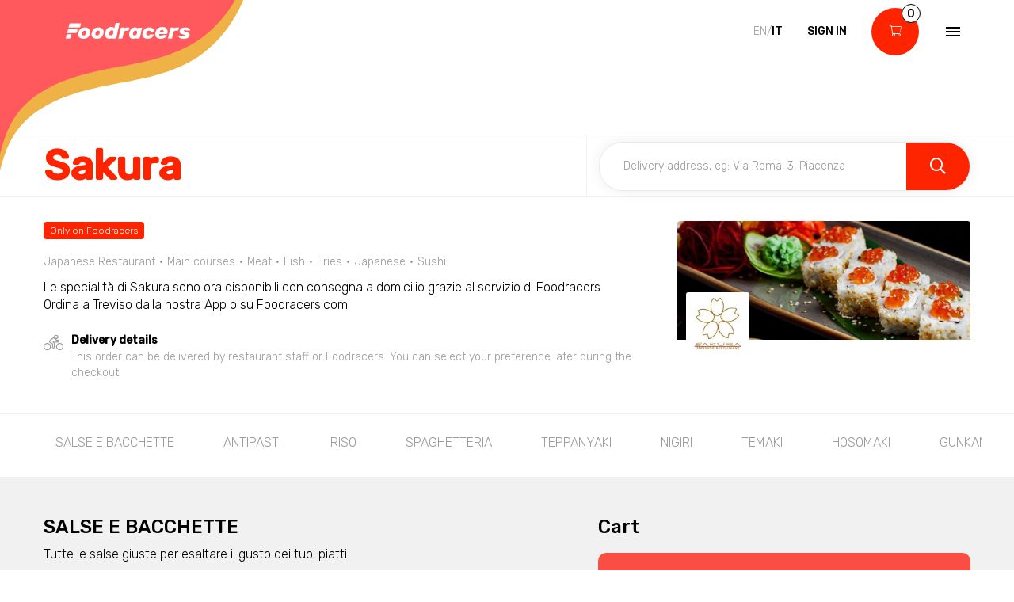

--- FILE ---
content_type: text/html; charset=utf-8
request_url: https://www.foodracers.com/en/cities/treviso/restaurants/sakura-tv?category=sushi
body_size: 37175
content:
<!DOCTYPE html><html lang="en"><head><meta charset="utf-8" /><meta content="IE=edge" http-equiv="X-UA-Compatible" />
<script type="text/javascript">window.NREUM||(NREUM={});NREUM.info={"beacon":"bam.nr-data.net","errorBeacon":"bam.nr-data.net","licenseKey":"f67005a78a","applicationID":"52406685","transactionName":"dlxYQkpYDVpSQRdURmpVRFlWQwRYUxxOV1pAVkUZS18OQQ==","queueTime":2,"applicationTime":162,"agent":""}</script>
<script type="text/javascript">(window.NREUM||(NREUM={})).init={ajax:{deny_list:["bam.nr-data.net"]},feature_flags:["soft_nav"]};(window.NREUM||(NREUM={})).loader_config={licenseKey:"f67005a78a",applicationID:"52406685",browserID:"52406693"};;/*! For license information please see nr-loader-rum-1.306.0.min.js.LICENSE.txt */
(()=>{var e,t,r={122:(e,t,r)=>{"use strict";r.d(t,{a:()=>i});var n=r(944);function i(e,t){try{if(!e||"object"!=typeof e)return(0,n.R)(3);if(!t||"object"!=typeof t)return(0,n.R)(4);const r=Object.create(Object.getPrototypeOf(t),Object.getOwnPropertyDescriptors(t)),a=0===Object.keys(r).length?e:r;for(let o in a)if(void 0!==e[o])try{if(null===e[o]){r[o]=null;continue}Array.isArray(e[o])&&Array.isArray(t[o])?r[o]=Array.from(new Set([...e[o],...t[o]])):"object"==typeof e[o]&&"object"==typeof t[o]?r[o]=i(e[o],t[o]):r[o]=e[o]}catch(e){r[o]||(0,n.R)(1,e)}return r}catch(e){(0,n.R)(2,e)}}},154:(e,t,r)=>{"use strict";r.d(t,{OF:()=>c,RI:()=>i,WN:()=>u,bv:()=>a,eN:()=>l,gm:()=>o,mw:()=>s,sb:()=>d});var n=r(863);const i="undefined"!=typeof window&&!!window.document,a="undefined"!=typeof WorkerGlobalScope&&("undefined"!=typeof self&&self instanceof WorkerGlobalScope&&self.navigator instanceof WorkerNavigator||"undefined"!=typeof globalThis&&globalThis instanceof WorkerGlobalScope&&globalThis.navigator instanceof WorkerNavigator),o=i?window:"undefined"!=typeof WorkerGlobalScope&&("undefined"!=typeof self&&self instanceof WorkerGlobalScope&&self||"undefined"!=typeof globalThis&&globalThis instanceof WorkerGlobalScope&&globalThis),s=Boolean("hidden"===o?.document?.visibilityState),c=/iPad|iPhone|iPod/.test(o.navigator?.userAgent),d=c&&"undefined"==typeof SharedWorker,u=((()=>{const e=o.navigator?.userAgent?.match(/Firefox[/\s](\d+\.\d+)/);Array.isArray(e)&&e.length>=2&&e[1]})(),Date.now()-(0,n.t)()),l=()=>"undefined"!=typeof PerformanceNavigationTiming&&o?.performance?.getEntriesByType("navigation")?.[0]?.responseStart},163:(e,t,r)=>{"use strict";r.d(t,{j:()=>E});var n=r(384),i=r(741);var a=r(555);r(860).K7.genericEvents;const o="experimental.resources",s="register",c=e=>{if(!e||"string"!=typeof e)return!1;try{document.createDocumentFragment().querySelector(e)}catch{return!1}return!0};var d=r(614),u=r(944),l=r(122);const f="[data-nr-mask]",g=e=>(0,l.a)(e,(()=>{const e={feature_flags:[],experimental:{allow_registered_children:!1,resources:!1},mask_selector:"*",block_selector:"[data-nr-block]",mask_input_options:{color:!1,date:!1,"datetime-local":!1,email:!1,month:!1,number:!1,range:!1,search:!1,tel:!1,text:!1,time:!1,url:!1,week:!1,textarea:!1,select:!1,password:!0}};return{ajax:{deny_list:void 0,block_internal:!0,enabled:!0,autoStart:!0},api:{get allow_registered_children(){return e.feature_flags.includes(s)||e.experimental.allow_registered_children},set allow_registered_children(t){e.experimental.allow_registered_children=t},duplicate_registered_data:!1},browser_consent_mode:{enabled:!1},distributed_tracing:{enabled:void 0,exclude_newrelic_header:void 0,cors_use_newrelic_header:void 0,cors_use_tracecontext_headers:void 0,allowed_origins:void 0},get feature_flags(){return e.feature_flags},set feature_flags(t){e.feature_flags=t},generic_events:{enabled:!0,autoStart:!0},harvest:{interval:30},jserrors:{enabled:!0,autoStart:!0},logging:{enabled:!0,autoStart:!0},metrics:{enabled:!0,autoStart:!0},obfuscate:void 0,page_action:{enabled:!0},page_view_event:{enabled:!0,autoStart:!0},page_view_timing:{enabled:!0,autoStart:!0},performance:{capture_marks:!1,capture_measures:!1,capture_detail:!0,resources:{get enabled(){return e.feature_flags.includes(o)||e.experimental.resources},set enabled(t){e.experimental.resources=t},asset_types:[],first_party_domains:[],ignore_newrelic:!0}},privacy:{cookies_enabled:!0},proxy:{assets:void 0,beacon:void 0},session:{expiresMs:d.wk,inactiveMs:d.BB},session_replay:{autoStart:!0,enabled:!1,preload:!1,sampling_rate:10,error_sampling_rate:100,collect_fonts:!1,inline_images:!1,fix_stylesheets:!0,mask_all_inputs:!0,get mask_text_selector(){return e.mask_selector},set mask_text_selector(t){c(t)?e.mask_selector="".concat(t,",").concat(f):""===t||null===t?e.mask_selector=f:(0,u.R)(5,t)},get block_class(){return"nr-block"},get ignore_class(){return"nr-ignore"},get mask_text_class(){return"nr-mask"},get block_selector(){return e.block_selector},set block_selector(t){c(t)?e.block_selector+=",".concat(t):""!==t&&(0,u.R)(6,t)},get mask_input_options(){return e.mask_input_options},set mask_input_options(t){t&&"object"==typeof t?e.mask_input_options={...t,password:!0}:(0,u.R)(7,t)}},session_trace:{enabled:!0,autoStart:!0},soft_navigations:{enabled:!0,autoStart:!0},spa:{enabled:!0,autoStart:!0},ssl:void 0,user_actions:{enabled:!0,elementAttributes:["id","className","tagName","type"]}}})());var p=r(154),m=r(324);let h=0;const v={buildEnv:m.F3,distMethod:m.Xs,version:m.xv,originTime:p.WN},b={consented:!1},y={appMetadata:{},get consented(){return this.session?.state?.consent||b.consented},set consented(e){b.consented=e},customTransaction:void 0,denyList:void 0,disabled:!1,harvester:void 0,isolatedBacklog:!1,isRecording:!1,loaderType:void 0,maxBytes:3e4,obfuscator:void 0,onerror:void 0,ptid:void 0,releaseIds:{},session:void 0,timeKeeper:void 0,registeredEntities:[],jsAttributesMetadata:{bytes:0},get harvestCount(){return++h}},_=e=>{const t=(0,l.a)(e,y),r=Object.keys(v).reduce((e,t)=>(e[t]={value:v[t],writable:!1,configurable:!0,enumerable:!0},e),{});return Object.defineProperties(t,r)};var w=r(701);const x=e=>{const t=e.startsWith("http");e+="/",r.p=t?e:"https://"+e};var S=r(836),k=r(241);const R={accountID:void 0,trustKey:void 0,agentID:void 0,licenseKey:void 0,applicationID:void 0,xpid:void 0},A=e=>(0,l.a)(e,R),T=new Set;function E(e,t={},r,o){let{init:s,info:c,loader_config:d,runtime:u={},exposed:l=!0}=t;if(!c){const e=(0,n.pV)();s=e.init,c=e.info,d=e.loader_config}e.init=g(s||{}),e.loader_config=A(d||{}),c.jsAttributes??={},p.bv&&(c.jsAttributes.isWorker=!0),e.info=(0,a.D)(c);const f=e.init,m=[c.beacon,c.errorBeacon];T.has(e.agentIdentifier)||(f.proxy.assets&&(x(f.proxy.assets),m.push(f.proxy.assets)),f.proxy.beacon&&m.push(f.proxy.beacon),e.beacons=[...m],function(e){const t=(0,n.pV)();Object.getOwnPropertyNames(i.W.prototype).forEach(r=>{const n=i.W.prototype[r];if("function"!=typeof n||"constructor"===n)return;let a=t[r];e[r]&&!1!==e.exposed&&"micro-agent"!==e.runtime?.loaderType&&(t[r]=(...t)=>{const n=e[r](...t);return a?a(...t):n})})}(e),(0,n.US)("activatedFeatures",w.B),e.runSoftNavOverSpa&&=!0===f.soft_navigations.enabled&&f.feature_flags.includes("soft_nav")),u.denyList=[...f.ajax.deny_list||[],...f.ajax.block_internal?m:[]],u.ptid=e.agentIdentifier,u.loaderType=r,e.runtime=_(u),T.has(e.agentIdentifier)||(e.ee=S.ee.get(e.agentIdentifier),e.exposed=l,(0,k.W)({agentIdentifier:e.agentIdentifier,drained:!!w.B?.[e.agentIdentifier],type:"lifecycle",name:"initialize",feature:void 0,data:e.config})),T.add(e.agentIdentifier)}},234:(e,t,r)=>{"use strict";r.d(t,{W:()=>a});var n=r(836),i=r(687);class a{constructor(e,t){this.agentIdentifier=e,this.ee=n.ee.get(e),this.featureName=t,this.blocked=!1}deregisterDrain(){(0,i.x3)(this.agentIdentifier,this.featureName)}}},241:(e,t,r)=>{"use strict";r.d(t,{W:()=>a});var n=r(154);const i="newrelic";function a(e={}){try{n.gm.dispatchEvent(new CustomEvent(i,{detail:e}))}catch(e){}}},261:(e,t,r)=>{"use strict";r.d(t,{$9:()=>d,BL:()=>s,CH:()=>g,Dl:()=>_,Fw:()=>y,PA:()=>h,Pl:()=>n,Pv:()=>k,Tb:()=>l,U2:()=>a,V1:()=>S,Wb:()=>x,bt:()=>b,cD:()=>v,d3:()=>w,dT:()=>c,eY:()=>p,fF:()=>f,hG:()=>i,k6:()=>o,nb:()=>m,o5:()=>u});const n="api-",i="addPageAction",a="addToTrace",o="addRelease",s="finished",c="interaction",d="log",u="noticeError",l="pauseReplay",f="recordCustomEvent",g="recordReplay",p="register",m="setApplicationVersion",h="setCurrentRouteName",v="setCustomAttribute",b="setErrorHandler",y="setPageViewName",_="setUserId",w="start",x="wrapLogger",S="measure",k="consent"},289:(e,t,r)=>{"use strict";r.d(t,{GG:()=>o,Qr:()=>c,sB:()=>s});var n=r(878),i=r(389);function a(){return"undefined"==typeof document||"complete"===document.readyState}function o(e,t){if(a())return e();const r=(0,i.J)(e),o=setInterval(()=>{a()&&(clearInterval(o),r())},500);(0,n.sp)("load",r,t)}function s(e){if(a())return e();(0,n.DD)("DOMContentLoaded",e)}function c(e){if(a())return e();(0,n.sp)("popstate",e)}},324:(e,t,r)=>{"use strict";r.d(t,{F3:()=>i,Xs:()=>a,xv:()=>n});const n="1.306.0",i="PROD",a="CDN"},374:(e,t,r)=>{r.nc=(()=>{try{return document?.currentScript?.nonce}catch(e){}return""})()},384:(e,t,r)=>{"use strict";r.d(t,{NT:()=>o,US:()=>u,Zm:()=>s,bQ:()=>d,dV:()=>c,pV:()=>l});var n=r(154),i=r(863),a=r(910);const o={beacon:"bam.nr-data.net",errorBeacon:"bam.nr-data.net"};function s(){return n.gm.NREUM||(n.gm.NREUM={}),void 0===n.gm.newrelic&&(n.gm.newrelic=n.gm.NREUM),n.gm.NREUM}function c(){let e=s();return e.o||(e.o={ST:n.gm.setTimeout,SI:n.gm.setImmediate||n.gm.setInterval,CT:n.gm.clearTimeout,XHR:n.gm.XMLHttpRequest,REQ:n.gm.Request,EV:n.gm.Event,PR:n.gm.Promise,MO:n.gm.MutationObserver,FETCH:n.gm.fetch,WS:n.gm.WebSocket},(0,a.i)(...Object.values(e.o))),e}function d(e,t){let r=s();r.initializedAgents??={},t.initializedAt={ms:(0,i.t)(),date:new Date},r.initializedAgents[e]=t}function u(e,t){s()[e]=t}function l(){return function(){let e=s();const t=e.info||{};e.info={beacon:o.beacon,errorBeacon:o.errorBeacon,...t}}(),function(){let e=s();const t=e.init||{};e.init={...t}}(),c(),function(){let e=s();const t=e.loader_config||{};e.loader_config={...t}}(),s()}},389:(e,t,r)=>{"use strict";function n(e,t=500,r={}){const n=r?.leading||!1;let i;return(...r)=>{n&&void 0===i&&(e.apply(this,r),i=setTimeout(()=>{i=clearTimeout(i)},t)),n||(clearTimeout(i),i=setTimeout(()=>{e.apply(this,r)},t))}}function i(e){let t=!1;return(...r)=>{t||(t=!0,e.apply(this,r))}}r.d(t,{J:()=>i,s:()=>n})},555:(e,t,r)=>{"use strict";r.d(t,{D:()=>s,f:()=>o});var n=r(384),i=r(122);const a={beacon:n.NT.beacon,errorBeacon:n.NT.errorBeacon,licenseKey:void 0,applicationID:void 0,sa:void 0,queueTime:void 0,applicationTime:void 0,ttGuid:void 0,user:void 0,account:void 0,product:void 0,extra:void 0,jsAttributes:{},userAttributes:void 0,atts:void 0,transactionName:void 0,tNamePlain:void 0};function o(e){try{return!!e.licenseKey&&!!e.errorBeacon&&!!e.applicationID}catch(e){return!1}}const s=e=>(0,i.a)(e,a)},566:(e,t,r)=>{"use strict";r.d(t,{LA:()=>s,bz:()=>o});var n=r(154);const i="xxxxxxxx-xxxx-4xxx-yxxx-xxxxxxxxxxxx";function a(e,t){return e?15&e[t]:16*Math.random()|0}function o(){const e=n.gm?.crypto||n.gm?.msCrypto;let t,r=0;return e&&e.getRandomValues&&(t=e.getRandomValues(new Uint8Array(30))),i.split("").map(e=>"x"===e?a(t,r++).toString(16):"y"===e?(3&a()|8).toString(16):e).join("")}function s(e){const t=n.gm?.crypto||n.gm?.msCrypto;let r,i=0;t&&t.getRandomValues&&(r=t.getRandomValues(new Uint8Array(e)));const o=[];for(var s=0;s<e;s++)o.push(a(r,i++).toString(16));return o.join("")}},606:(e,t,r)=>{"use strict";r.d(t,{i:()=>a});var n=r(908);a.on=o;var i=a.handlers={};function a(e,t,r,a){o(a||n.d,i,e,t,r)}function o(e,t,r,i,a){a||(a="feature"),e||(e=n.d);var o=t[a]=t[a]||{};(o[r]=o[r]||[]).push([e,i])}},607:(e,t,r)=>{"use strict";r.d(t,{W:()=>n});const n=(0,r(566).bz)()},614:(e,t,r)=>{"use strict";r.d(t,{BB:()=>o,H3:()=>n,g:()=>d,iL:()=>c,tS:()=>s,uh:()=>i,wk:()=>a});const n="NRBA",i="SESSION",a=144e5,o=18e5,s={STARTED:"session-started",PAUSE:"session-pause",RESET:"session-reset",RESUME:"session-resume",UPDATE:"session-update"},c={SAME_TAB:"same-tab",CROSS_TAB:"cross-tab"},d={OFF:0,FULL:1,ERROR:2}},630:(e,t,r)=>{"use strict";r.d(t,{T:()=>n});const n=r(860).K7.pageViewEvent},646:(e,t,r)=>{"use strict";r.d(t,{y:()=>n});class n{constructor(e){this.contextId=e}}},687:(e,t,r)=>{"use strict";r.d(t,{Ak:()=>d,Ze:()=>f,x3:()=>u});var n=r(241),i=r(836),a=r(606),o=r(860),s=r(646);const c={};function d(e,t){const r={staged:!1,priority:o.P3[t]||0};l(e),c[e].get(t)||c[e].set(t,r)}function u(e,t){e&&c[e]&&(c[e].get(t)&&c[e].delete(t),p(e,t,!1),c[e].size&&g(e))}function l(e){if(!e)throw new Error("agentIdentifier required");c[e]||(c[e]=new Map)}function f(e="",t="feature",r=!1){if(l(e),!e||!c[e].get(t)||r)return p(e,t);c[e].get(t).staged=!0,g(e)}function g(e){const t=Array.from(c[e]);t.every(([e,t])=>t.staged)&&(t.sort((e,t)=>e[1].priority-t[1].priority),t.forEach(([t])=>{c[e].delete(t),p(e,t)}))}function p(e,t,r=!0){const o=e?i.ee.get(e):i.ee,c=a.i.handlers;if(!o.aborted&&o.backlog&&c){if((0,n.W)({agentIdentifier:e,type:"lifecycle",name:"drain",feature:t}),r){const e=o.backlog[t],r=c[t];if(r){for(let t=0;e&&t<e.length;++t)m(e[t],r);Object.entries(r).forEach(([e,t])=>{Object.values(t||{}).forEach(t=>{t[0]?.on&&t[0]?.context()instanceof s.y&&t[0].on(e,t[1])})})}}o.isolatedBacklog||delete c[t],o.backlog[t]=null,o.emit("drain-"+t,[])}}function m(e,t){var r=e[1];Object.values(t[r]||{}).forEach(t=>{var r=e[0];if(t[0]===r){var n=t[1],i=e[3],a=e[2];n.apply(i,a)}})}},699:(e,t,r)=>{"use strict";r.d(t,{It:()=>a,KC:()=>s,No:()=>i,qh:()=>o});var n=r(860);const i=16e3,a=1e6,o="SESSION_ERROR",s={[n.K7.logging]:!0,[n.K7.genericEvents]:!1,[n.K7.jserrors]:!1,[n.K7.ajax]:!1}},701:(e,t,r)=>{"use strict";r.d(t,{B:()=>a,t:()=>o});var n=r(241);const i=new Set,a={};function o(e,t){const r=t.agentIdentifier;a[r]??={},e&&"object"==typeof e&&(i.has(r)||(t.ee.emit("rumresp",[e]),a[r]=e,i.add(r),(0,n.W)({agentIdentifier:r,loaded:!0,drained:!0,type:"lifecycle",name:"load",feature:void 0,data:e})))}},741:(e,t,r)=>{"use strict";r.d(t,{W:()=>a});var n=r(944),i=r(261);class a{#e(e,...t){if(this[e]!==a.prototype[e])return this[e](...t);(0,n.R)(35,e)}addPageAction(e,t){return this.#e(i.hG,e,t)}register(e){return this.#e(i.eY,e)}recordCustomEvent(e,t){return this.#e(i.fF,e,t)}setPageViewName(e,t){return this.#e(i.Fw,e,t)}setCustomAttribute(e,t,r){return this.#e(i.cD,e,t,r)}noticeError(e,t){return this.#e(i.o5,e,t)}setUserId(e){return this.#e(i.Dl,e)}setApplicationVersion(e){return this.#e(i.nb,e)}setErrorHandler(e){return this.#e(i.bt,e)}addRelease(e,t){return this.#e(i.k6,e,t)}log(e,t){return this.#e(i.$9,e,t)}start(){return this.#e(i.d3)}finished(e){return this.#e(i.BL,e)}recordReplay(){return this.#e(i.CH)}pauseReplay(){return this.#e(i.Tb)}addToTrace(e){return this.#e(i.U2,e)}setCurrentRouteName(e){return this.#e(i.PA,e)}interaction(e){return this.#e(i.dT,e)}wrapLogger(e,t,r){return this.#e(i.Wb,e,t,r)}measure(e,t){return this.#e(i.V1,e,t)}consent(e){return this.#e(i.Pv,e)}}},782:(e,t,r)=>{"use strict";r.d(t,{T:()=>n});const n=r(860).K7.pageViewTiming},836:(e,t,r)=>{"use strict";r.d(t,{P:()=>s,ee:()=>c});var n=r(384),i=r(990),a=r(646),o=r(607);const s="nr@context:".concat(o.W),c=function e(t,r){var n={},o={},u={},l=!1;try{l=16===r.length&&d.initializedAgents?.[r]?.runtime.isolatedBacklog}catch(e){}var f={on:p,addEventListener:p,removeEventListener:function(e,t){var r=n[e];if(!r)return;for(var i=0;i<r.length;i++)r[i]===t&&r.splice(i,1)},emit:function(e,r,n,i,a){!1!==a&&(a=!0);if(c.aborted&&!i)return;t&&a&&t.emit(e,r,n);var s=g(n);m(e).forEach(e=>{e.apply(s,r)});var d=v()[o[e]];d&&d.push([f,e,r,s]);return s},get:h,listeners:m,context:g,buffer:function(e,t){const r=v();if(t=t||"feature",f.aborted)return;Object.entries(e||{}).forEach(([e,n])=>{o[n]=t,t in r||(r[t]=[])})},abort:function(){f._aborted=!0,Object.keys(f.backlog).forEach(e=>{delete f.backlog[e]})},isBuffering:function(e){return!!v()[o[e]]},debugId:r,backlog:l?{}:t&&"object"==typeof t.backlog?t.backlog:{},isolatedBacklog:l};return Object.defineProperty(f,"aborted",{get:()=>{let e=f._aborted||!1;return e||(t&&(e=t.aborted),e)}}),f;function g(e){return e&&e instanceof a.y?e:e?(0,i.I)(e,s,()=>new a.y(s)):new a.y(s)}function p(e,t){n[e]=m(e).concat(t)}function m(e){return n[e]||[]}function h(t){return u[t]=u[t]||e(f,t)}function v(){return f.backlog}}(void 0,"globalEE"),d=(0,n.Zm)();d.ee||(d.ee=c)},843:(e,t,r)=>{"use strict";r.d(t,{G:()=>a,u:()=>i});var n=r(878);function i(e,t=!1,r,i){(0,n.DD)("visibilitychange",function(){if(t)return void("hidden"===document.visibilityState&&e());e(document.visibilityState)},r,i)}function a(e,t,r){(0,n.sp)("pagehide",e,t,r)}},860:(e,t,r)=>{"use strict";r.d(t,{$J:()=>u,K7:()=>c,P3:()=>d,XX:()=>i,Yy:()=>s,df:()=>a,qY:()=>n,v4:()=>o});const n="events",i="jserrors",a="browser/blobs",o="rum",s="browser/logs",c={ajax:"ajax",genericEvents:"generic_events",jserrors:i,logging:"logging",metrics:"metrics",pageAction:"page_action",pageViewEvent:"page_view_event",pageViewTiming:"page_view_timing",sessionReplay:"session_replay",sessionTrace:"session_trace",softNav:"soft_navigations",spa:"spa"},d={[c.pageViewEvent]:1,[c.pageViewTiming]:2,[c.metrics]:3,[c.jserrors]:4,[c.spa]:5,[c.ajax]:6,[c.sessionTrace]:7,[c.softNav]:8,[c.sessionReplay]:9,[c.logging]:10,[c.genericEvents]:11},u={[c.pageViewEvent]:o,[c.pageViewTiming]:n,[c.ajax]:n,[c.spa]:n,[c.softNav]:n,[c.metrics]:i,[c.jserrors]:i,[c.sessionTrace]:a,[c.sessionReplay]:a,[c.logging]:s,[c.genericEvents]:"ins"}},863:(e,t,r)=>{"use strict";function n(){return Math.floor(performance.now())}r.d(t,{t:()=>n})},878:(e,t,r)=>{"use strict";function n(e,t){return{capture:e,passive:!1,signal:t}}function i(e,t,r=!1,i){window.addEventListener(e,t,n(r,i))}function a(e,t,r=!1,i){document.addEventListener(e,t,n(r,i))}r.d(t,{DD:()=>a,jT:()=>n,sp:()=>i})},908:(e,t,r)=>{"use strict";r.d(t,{d:()=>n,p:()=>i});var n=r(836).ee.get("handle");function i(e,t,r,i,a){a?(a.buffer([e],i),a.emit(e,t,r)):(n.buffer([e],i),n.emit(e,t,r))}},910:(e,t,r)=>{"use strict";r.d(t,{i:()=>a});var n=r(944);const i=new Map;function a(...e){return e.every(e=>{if(i.has(e))return i.get(e);const t="function"==typeof e?e.toString():"",r=t.includes("[native code]"),a=t.includes("nrWrapper");return r||a||(0,n.R)(64,e?.name||t),i.set(e,r),r})}},944:(e,t,r)=>{"use strict";r.d(t,{R:()=>i});var n=r(241);function i(e,t){"function"==typeof console.debug&&(console.debug("New Relic Warning: https://github.com/newrelic/newrelic-browser-agent/blob/main/docs/warning-codes.md#".concat(e),t),(0,n.W)({agentIdentifier:null,drained:null,type:"data",name:"warn",feature:"warn",data:{code:e,secondary:t}}))}},969:(e,t,r)=>{"use strict";r.d(t,{TZ:()=>n,XG:()=>s,rs:()=>i,xV:()=>o,z_:()=>a});const n=r(860).K7.metrics,i="sm",a="cm",o="storeSupportabilityMetrics",s="storeEventMetrics"},990:(e,t,r)=>{"use strict";r.d(t,{I:()=>i});var n=Object.prototype.hasOwnProperty;function i(e,t,r){if(n.call(e,t))return e[t];var i=r();if(Object.defineProperty&&Object.keys)try{return Object.defineProperty(e,t,{value:i,writable:!0,enumerable:!1}),i}catch(e){}return e[t]=i,i}}},n={};function i(e){var t=n[e];if(void 0!==t)return t.exports;var a=n[e]={exports:{}};return r[e](a,a.exports,i),a.exports}i.m=r,i.d=(e,t)=>{for(var r in t)i.o(t,r)&&!i.o(e,r)&&Object.defineProperty(e,r,{enumerable:!0,get:t[r]})},i.f={},i.e=e=>Promise.all(Object.keys(i.f).reduce((t,r)=>(i.f[r](e,t),t),[])),i.u=e=>"nr-rum-1.306.0.min.js",i.o=(e,t)=>Object.prototype.hasOwnProperty.call(e,t),e={},t="NRBA-1.306.0.PROD:",i.l=(r,n,a,o)=>{if(e[r])e[r].push(n);else{var s,c;if(void 0!==a)for(var d=document.getElementsByTagName("script"),u=0;u<d.length;u++){var l=d[u];if(l.getAttribute("src")==r||l.getAttribute("data-webpack")==t+a){s=l;break}}if(!s){c=!0;var f={296:"sha512-XHJAyYwsxAD4jnOFenBf2aq49/pv28jKOJKs7YGQhagYYI2Zk8nHflZPdd7WiilkmEkgIZQEFX4f1AJMoyzKwA=="};(s=document.createElement("script")).charset="utf-8",i.nc&&s.setAttribute("nonce",i.nc),s.setAttribute("data-webpack",t+a),s.src=r,0!==s.src.indexOf(window.location.origin+"/")&&(s.crossOrigin="anonymous"),f[o]&&(s.integrity=f[o])}e[r]=[n];var g=(t,n)=>{s.onerror=s.onload=null,clearTimeout(p);var i=e[r];if(delete e[r],s.parentNode&&s.parentNode.removeChild(s),i&&i.forEach(e=>e(n)),t)return t(n)},p=setTimeout(g.bind(null,void 0,{type:"timeout",target:s}),12e4);s.onerror=g.bind(null,s.onerror),s.onload=g.bind(null,s.onload),c&&document.head.appendChild(s)}},i.r=e=>{"undefined"!=typeof Symbol&&Symbol.toStringTag&&Object.defineProperty(e,Symbol.toStringTag,{value:"Module"}),Object.defineProperty(e,"__esModule",{value:!0})},i.p="https://js-agent.newrelic.com/",(()=>{var e={374:0,840:0};i.f.j=(t,r)=>{var n=i.o(e,t)?e[t]:void 0;if(0!==n)if(n)r.push(n[2]);else{var a=new Promise((r,i)=>n=e[t]=[r,i]);r.push(n[2]=a);var o=i.p+i.u(t),s=new Error;i.l(o,r=>{if(i.o(e,t)&&(0!==(n=e[t])&&(e[t]=void 0),n)){var a=r&&("load"===r.type?"missing":r.type),o=r&&r.target&&r.target.src;s.message="Loading chunk "+t+" failed: ("+a+": "+o+")",s.name="ChunkLoadError",s.type=a,s.request=o,n[1](s)}},"chunk-"+t,t)}};var t=(t,r)=>{var n,a,[o,s,c]=r,d=0;if(o.some(t=>0!==e[t])){for(n in s)i.o(s,n)&&(i.m[n]=s[n]);if(c)c(i)}for(t&&t(r);d<o.length;d++)a=o[d],i.o(e,a)&&e[a]&&e[a][0](),e[a]=0},r=self["webpackChunk:NRBA-1.306.0.PROD"]=self["webpackChunk:NRBA-1.306.0.PROD"]||[];r.forEach(t.bind(null,0)),r.push=t.bind(null,r.push.bind(r))})(),(()=>{"use strict";i(374);var e=i(566),t=i(741);class r extends t.W{agentIdentifier=(0,e.LA)(16)}var n=i(860);const a=Object.values(n.K7);var o=i(163);var s=i(908),c=i(863),d=i(261),u=i(241),l=i(944),f=i(701),g=i(969);function p(e,t,i,a){const o=a||i;!o||o[e]&&o[e]!==r.prototype[e]||(o[e]=function(){(0,s.p)(g.xV,["API/"+e+"/called"],void 0,n.K7.metrics,i.ee),(0,u.W)({agentIdentifier:i.agentIdentifier,drained:!!f.B?.[i.agentIdentifier],type:"data",name:"api",feature:d.Pl+e,data:{}});try{return t.apply(this,arguments)}catch(e){(0,l.R)(23,e)}})}function m(e,t,r,n,i){const a=e.info;null===r?delete a.jsAttributes[t]:a.jsAttributes[t]=r,(i||null===r)&&(0,s.p)(d.Pl+n,[(0,c.t)(),t,r],void 0,"session",e.ee)}var h=i(687),v=i(234),b=i(289),y=i(154),_=i(384);const w=e=>y.RI&&!0===e?.privacy.cookies_enabled;function x(e){return!!(0,_.dV)().o.MO&&w(e)&&!0===e?.session_trace.enabled}var S=i(389),k=i(699);class R extends v.W{constructor(e,t){super(e.agentIdentifier,t),this.agentRef=e,this.abortHandler=void 0,this.featAggregate=void 0,this.loadedSuccessfully=void 0,this.onAggregateImported=new Promise(e=>{this.loadedSuccessfully=e}),this.deferred=Promise.resolve(),!1===e.init[this.featureName].autoStart?this.deferred=new Promise((t,r)=>{this.ee.on("manual-start-all",(0,S.J)(()=>{(0,h.Ak)(e.agentIdentifier,this.featureName),t()}))}):(0,h.Ak)(e.agentIdentifier,t)}importAggregator(e,t,r={}){if(this.featAggregate)return;const n=async()=>{let n;await this.deferred;try{if(w(e.init)){const{setupAgentSession:t}=await i.e(296).then(i.bind(i,305));n=t(e)}}catch(e){(0,l.R)(20,e),this.ee.emit("internal-error",[e]),(0,s.p)(k.qh,[e],void 0,this.featureName,this.ee)}try{if(!this.#t(this.featureName,n,e.init))return(0,h.Ze)(this.agentIdentifier,this.featureName),void this.loadedSuccessfully(!1);const{Aggregate:i}=await t();this.featAggregate=new i(e,r),e.runtime.harvester.initializedAggregates.push(this.featAggregate),this.loadedSuccessfully(!0)}catch(e){(0,l.R)(34,e),this.abortHandler?.(),(0,h.Ze)(this.agentIdentifier,this.featureName,!0),this.loadedSuccessfully(!1),this.ee&&this.ee.abort()}};y.RI?(0,b.GG)(()=>n(),!0):n()}#t(e,t,r){if(this.blocked)return!1;switch(e){case n.K7.sessionReplay:return x(r)&&!!t;case n.K7.sessionTrace:return!!t;default:return!0}}}var A=i(630),T=i(614);class E extends R{static featureName=A.T;constructor(e){var t;super(e,A.T),this.setupInspectionEvents(e.agentIdentifier),t=e,p(d.Fw,function(e,r){"string"==typeof e&&("/"!==e.charAt(0)&&(e="/"+e),t.runtime.customTransaction=(r||"http://custom.transaction")+e,(0,s.p)(d.Pl+d.Fw,[(0,c.t)()],void 0,void 0,t.ee))},t),this.importAggregator(e,()=>i.e(296).then(i.bind(i,943)))}setupInspectionEvents(e){const t=(t,r)=>{t&&(0,u.W)({agentIdentifier:e,timeStamp:t.timeStamp,loaded:"complete"===t.target.readyState,type:"window",name:r,data:t.target.location+""})};(0,b.sB)(e=>{t(e,"DOMContentLoaded")}),(0,b.GG)(e=>{t(e,"load")}),(0,b.Qr)(e=>{t(e,"navigate")}),this.ee.on(T.tS.UPDATE,(t,r)=>{(0,u.W)({agentIdentifier:e,type:"lifecycle",name:"session",data:r})})}}var N=i(843),I=i(782);class j extends R{static featureName=I.T;constructor(e){super(e,I.T),y.RI&&((0,N.u)(()=>(0,s.p)("docHidden",[(0,c.t)()],void 0,I.T,this.ee),!0),(0,N.G)(()=>(0,s.p)("winPagehide",[(0,c.t)()],void 0,I.T,this.ee)),this.importAggregator(e,()=>i.e(296).then(i.bind(i,117))))}}class P extends R{static featureName=g.TZ;constructor(e){super(e,g.TZ),y.RI&&document.addEventListener("securitypolicyviolation",e=>{(0,s.p)(g.xV,["Generic/CSPViolation/Detected"],void 0,this.featureName,this.ee)}),this.importAggregator(e,()=>i.e(296).then(i.bind(i,623)))}}new class extends r{constructor(e){var t;(super(),y.gm)?(this.features={},(0,_.bQ)(this.agentIdentifier,this),this.desiredFeatures=new Set(e.features||[]),this.desiredFeatures.add(E),this.runSoftNavOverSpa=[...this.desiredFeatures].some(e=>e.featureName===n.K7.softNav),(0,o.j)(this,e,e.loaderType||"agent"),t=this,p(d.cD,function(e,r,n=!1){if("string"==typeof e){if(["string","number","boolean"].includes(typeof r)||null===r)return m(t,e,r,d.cD,n);(0,l.R)(40,typeof r)}else(0,l.R)(39,typeof e)},t),function(e){p(d.Dl,function(t){if("string"==typeof t||null===t)return m(e,"enduser.id",t,d.Dl,!0);(0,l.R)(41,typeof t)},e)}(this),function(e){p(d.nb,function(t){if("string"==typeof t||null===t)return m(e,"application.version",t,d.nb,!1);(0,l.R)(42,typeof t)},e)}(this),function(e){p(d.d3,function(){e.ee.emit("manual-start-all")},e)}(this),function(e){p(d.Pv,function(t=!0){if("boolean"==typeof t){if((0,s.p)(d.Pl+d.Pv,[t],void 0,"session",e.ee),e.runtime.consented=t,t){const t=e.features.page_view_event;t.onAggregateImported.then(e=>{const r=t.featAggregate;e&&!r.sentRum&&r.sendRum()})}}else(0,l.R)(65,typeof t)},e)}(this),this.run()):(0,l.R)(21)}get config(){return{info:this.info,init:this.init,loader_config:this.loader_config,runtime:this.runtime}}get api(){return this}run(){try{const e=function(e){const t={};return a.forEach(r=>{t[r]=!!e[r]?.enabled}),t}(this.init),t=[...this.desiredFeatures];t.sort((e,t)=>n.P3[e.featureName]-n.P3[t.featureName]),t.forEach(t=>{if(!e[t.featureName]&&t.featureName!==n.K7.pageViewEvent)return;if(this.runSoftNavOverSpa&&t.featureName===n.K7.spa)return;if(!this.runSoftNavOverSpa&&t.featureName===n.K7.softNav)return;const r=function(e){switch(e){case n.K7.ajax:return[n.K7.jserrors];case n.K7.sessionTrace:return[n.K7.ajax,n.K7.pageViewEvent];case n.K7.sessionReplay:return[n.K7.sessionTrace];case n.K7.pageViewTiming:return[n.K7.pageViewEvent];default:return[]}}(t.featureName).filter(e=>!(e in this.features));r.length>0&&(0,l.R)(36,{targetFeature:t.featureName,missingDependencies:r}),this.features[t.featureName]=new t(this)})}catch(e){(0,l.R)(22,e);for(const e in this.features)this.features[e].abortHandler?.();const t=(0,_.Zm)();delete t.initializedAgents[this.agentIdentifier]?.features,delete this.sharedAggregator;return t.ee.get(this.agentIdentifier).abort(),!1}}}({features:[E,j,P],loaderType:"lite"})})()})();</script><meta content="width=device-width, initial-scale=1" name="viewport" /><meta content="y0jzuogwh8pqlbfyzbst3p91x29sf6" name="facebook-domain-verification" /><meta content="Order the best food from Sakura. Foodracers brings you the best of worldwide cuisines. Easy, fast, on time." name="description" />
<meta content="Foodracers srl" name="author" />

<meta property="og:url"           content="https://www.foodracers.com/en/cities/treviso/restaurants/sakura-tv" />
<meta property="og:type"          content="website" />
<meta property="og:title"         content="Sakura | Treviso | Foodracers delivery restaurants" />
<meta property="og:description"   content="Order the best food from Sakura. Foodracers brings you the best of worldwide cuisines. Easy, fast, on time." />
<meta property="og:image"         content="https://s3.eu-central-1.amazonaws.com/foodracers/food_racers/venues/cover_images/685/194/66-/medium/sakura_copertina.jpg?1588086453" />
<meta property="og:image:width"   content="1200" />
<meta property="og:image:height"  content="581" />
<meta property="fb:app_id"        content="453967348123956" />
<link rel="apple-touch-icon" sizes="180x180" href="/apple-touch-icon.png">
<link rel="icon" type="image/png" href="/favicon-32x32.png" sizes="32x32">
<link rel="icon" type="image/png" href="/favicon-16x16.png" sizes="16x16">
<link rel="manifest" href="/manifest.json">
<meta name="theme-color" content="#ffffff">
<meta name="apple-mobile-web-app-title" content="Foodracers">
<meta name="application-name" content="Foodracers"><title>Sakura | Treviso | Foodracers delivery restaurants</title>  <script
    src="https://js.sentry-cdn.com/74e1faef197bca9f8df608e3eb471e6c.min.js"
    crossorigin="anonymous"
  ></script>

  <script>
    window.sentryOnLoad = function () {
      Sentry.init({
        dsn: "https://74e1faef197bca9f8df608e3eb471e6c@o297657.ingest.us.sentry.io/4507062414934016",

        environment: "production",
        integrations: [
          Sentry.browserTracingIntegration(),
          Sentry.replayIntegration(),
        ],

        // Set tracesSampleRate to 1.0 to capture 100%
        // of transactions for performance monitoring.
        // We recommend adjusting this value in production
        tracesSampleRate: 0.05,

        // Set `tracePropagationTargets` to control for which URLs distributed tracing should be enabled
        tracePropagationTargets: ["localhost", /^https:\/\/api\.foodracers\.com\/api/],

        // Capture Replay for 10% of all sessions,
        // plus for 100% of sessions with an error
        replaysSessionSampleRate: 0.1,
        replaysOnErrorSampleRate: 1.0,
      });

    };
  </script>
<script src="https://www.google.com/recaptcha/enterprise.js?hl=en&render=6LfoOFYoAAAAAKeLghsQp74ngm3Ay-R5om-DaTUA" async defer></script>
<!-- Global site tag (gtag.js) - Google Analytics -->
<script>
  // Initialize the data layer for Google Tag Manager (this should mandatorily be done before the Cookie Solution is loaded)
  window.dataLayer = window.dataLayer || [];

  function gtag() {
    dataLayer.push(arguments);
  }

    // Default consent mode is "denied" for both ads and analytics, but delay for 2 seconds until the Cookie Solution is loaded
    gtag("consent", "default", {
      ad_storage: "denied",
      analytics_storage: "denied",
      wait_for_update: 2000 // milliseconds
    });

    // Further redact your ads data (optional)
    gtag("set", "ads_data_redaction", true);

    // Google Tag Manager
    (function (w, d, s, l, i) {
      w[l] = w[l] || [];
      w[l].push({
        'gtm.start': new Date().getTime(),
        event: 'gtm.js'
      });
      var f = d.getElementsByTagName(s)[0],
        j = d.createElement(s),
        dl = l != 'dataLayer' ? '&l=' + l : '';
      j.async = true;
      j.src =
        'https://www.googletagmanager.com/gtm.js?id=' + i + dl;
      f.parentNode.insertBefore(j, f);
    })(window, document, 'script', 'dataLayer', 'GTM-PH8XD6');
</script>

  <script type="text/javascript">
    var _iub = _iub || [];
    _iub.csConfiguration = {
        "consentOnContinuedBrowsing":false,
        "cookiePolicyInOtherWindow":true,
        "enableTcf":false,
        "floatingPreferencesButtonDisplay":false,
        "invalidateConsentWithoutLog":true,
        "perPurposeConsent":true,
        "purposes":"1,2,3,4,5",
        "reloadOnConsent":true,
        "siteId":403604,
        "tcfPurposes":{
            "1":true,
            "2":"consent_only",
            "3":"consent_only",
            "4":"consent_only",
            "5":"consent_only",
            "6":"consent_only",
            "7":"consent_only",
            "8":"consent_only",
            "9":"consent_only",
            "10":"consent_only"
        },
        "cookiePolicyId":604321,
        "lang":"en",
        "cookiePolicyUrl":"https://www.foodracers.com/en/pages/cookies",
        "banner":{
            "acceptButtonCaptionColor":"#FFFFFF",
            "acceptButtonColor":"#0073CE",
            "acceptButtonDisplay":true,
            "backgroundColor":"#FFFFFF",
            "backgroundOverlay":true,
            "brandBackgroundColor":"#ffffff",
            "closeButtonRejects":true,
            "customizeButtonCaptionColor":"#4D4D4D",
            "customizeButtonColor":"#DADADA",
            "customizeButtonDisplay":true,
            "explicitWithdrawal":true,
            "fontSizeCloseButton": "14px",
            "fontSize":"14px",
            "listPurposes":true,
            "logo":null,
            "position":"float-bottom-center",
            "rejectButtonCaptionColor":"#FFFFFF",
            "rejectButtonColor":"#0073CE",
            "rejectButtonDisplay":true,
            "textColor":"#000000",
            "acceptButtonCaption": "Accept all cookies"
        },
        "callback": {
            onPreferenceExpressedOrNotNeeded: function(preference) {
                dataLayer.push({
                    iubenda_ccpa_opted_out: _iub.cs.api.isCcpaOptedOut()
                });
                if (!preference) {
                    dataLayer.push({
                        event: "iubenda_preference_not_needed"
                    });
                } else {
                    if (preference.consent === true) {
                        dataLayer.push({
                            event: "iubenda_consent_given"
                        });
                    } else if (preference.consent === false) {
                        dataLayer.push({
                            event: "iubenda_consent_rejected"
                        });
                    } else if (preference.purposes) {
                        for (var purposeId in preference.purposes) {
                            if (preference.purposes[purposeId]) {
                                dataLayer.push({
                                    event: "iubenda_consent_given_purpose_" + purposeId
                                });
                            }
                        }
                    }
                }
            }
        }
    };
  </script>
  <script type="text/javascript" src="//cs.iubenda.com/sync/403604.js"></script>
  <script type="text/javascript" src="//cdn.iubenda.com/cs/iubenda_cs.js" charset="UTF-8" async></script>
    <!-- Facebook Pixel Code -->
   <script type="text/plain" data-turbolinks-eval="false" class="_iub_cs_activate-inline" data-iub-purposes="5">
        !function(f,b,e,v,n,t,s){if(f.fbq)return;n=f.fbq=function(){n.callMethod?
                n.callMethod.apply(n,arguments):n.queue.push(arguments)};if(!f._fbq)f._fbq=n;
            n.push=n;n.loaded=!0;n.version='2.0';n.queue=[];t=b.createElement(e);t.async=!0;
            t.src=v;s=b.getElementsByTagName(e)[0];s.parentNode.insertBefore(t,s)}(window,
                document,'script','https://connect.facebook.net/en_US/fbevents.js');

        var userDetails = {};


        fbq('init', '1652584591656304', userDetails);
        fbq('track', "PageView");
    </script>


    <!-- End Facebook Pixel Code -->
    <!-- Iubenda Consent Init -->
    <script type="text/javascript">
        var _iub = _iub || {};
        _iub.cons_instructions = _iub.cons_instructions || [];
        _iub.cons_instructions.push(["init", {
            api_key: "veKkNk971IeoTCIS7U4STJaw9EDyyBLu",
        }]);
        window._iub = _iub;
    </script><script type="text/javascript" src="https://cdn.iubenda.com/cons/iubenda_cons.js" async></script>
<script type="text/javascript">
  I18n = window.I18n || {};
  I18n.defaultLocale = "it";
  I18n.locale = "en";
</script>
<link rel="stylesheet" media="all" href="/assets/application-34c7350258a95592f65c4338b20b576f570bbb9ec4a599691b04fd53b2bd3aec.css" /><link rel="stylesheet" media="screen" href="/packs/css/application-0f4b0bc9.css" /><link href="https://fonts.googleapis.com/css?family=Rubik:100,300,300italic,400,500,700italic&amp;display=swap" rel="stylesheet" type="text/css" /><link crossorigin="anonymous" href="https://pro.fontawesome.com/releases/v5.15.1/css/all.css" integrity="sha384-9ZfPnbegQSumzaE7mks2IYgHoayLtuto3AS6ieArECeaR8nCfliJVuLh/GaQ1gyM" rel="stylesheet" /><link href="https://www.foodracers.com/en/cities/treviso/restaurants/sakura-tv" rel="canonical" /><link rel="stylesheet" media="screen" href="/assets/venues-8b03e8a51e3b6aba01fa453ac33ba45eeaf9855f840d8cb168f7c52bbf78ecaf.css" /></head><!--HTML5 shim and Respond.js for IE8 support of HTML5 elements and media queries--><!--[if lt IE 11]
    | <script src="https://oss.maxcdn.com/html5shiv/3.7.2/html5shiv.min.js"></script
    | <script src="https://oss.maxcdn.com/respond/1.4.2/respond.min.js"></script--><!--Custom styles for this template--><body class="venue-show">  <noscript><iframe src="https://www.googletagmanager.com/ns.html?id=GTM-PH8XD6"
                    height="0" width="0" style="display:none;visibility:hidden"></iframe></noscript>
  <script>
    window.fbAsyncInit = function() {
      FB.init({
        appId            : '453967348123956',
        autoLogAppEvents : true,
        xfbml            : true,
        version          : 'v9.0'
      });
    };
  </script>
  <script type="text/plain" data-turbolinks-eval="false" class="_iub_cs_activate" data-iub-purposes="5" async defer crossorigin="anonymous" suppressedsrc="https://connect.facebook.net/en_US/sdk.js"></script>
<div class="frs"><div class="header-container"><header class="cd-header cd-absolute-header"><div class="cover-image-wave-sx"></div><div class="cd-logo"><a class="navbar-brand" href="/en"><img alt="Logo" class="logo-white" src="/assets/typo_logo_white-a2b9bb86b4708b9f194b36f3ede8ae69f1a8c4bcf37d191a7c1288f222a39582.svg" /></a></div><nav><ul class="cd-secondary-nav "><li class="hidden-xs">EN/<a href="/it/cities/treviso/restaurants/sakura-tv">IT</a></li><li class="hidden-xs uppercased"><div style="display: inline-block;" class="left-border" id="SignInUserLink-react-component-6463b08a-2017-469e-b083-09c14c3038ec"></div>
      <script type="application/json" class="js-react-on-rails-component" data-component-name="SignInUserLink" data-dom-id="SignInUserLink-react-component-6463b08a-2017-469e-b083-09c14c3038ec">{"path":"/en/user/sessions/new","label":"Sign in","current_user":null}</script>
      
</li><li><div id="NavbarCartItem-react-component-e12691fd-66d3-4cb0-bf1e-d1ce8d7770cd"></div>
      <script type="application/json" class="js-react-on-rails-component" data-component-name="NavbarCartItem" data-dom-id="NavbarCartItem-react-component-e12691fd-66d3-4cb0-bf1e-d1ce8d7770cd">{"venue_id":"68519466-7f0a-4b08-b698-41bc7e4aad86","isStorePage":true,"storeUrl":"/en/restaurants/68519466-7f0a-4b08-b698-41bc7e4aad86"}</script>
      
</li></ul></nav><!--cd-nav--><a alt="Menu" aria-label="Menu" class="cd-primary-nav-trigger" href="#"><span class="cd-menu-icon "></span></a></header><header class="cd-header cd-fixed-header cd-fixed-header--negative-top cd-fixed-header--animation"><div class="cd-logo"><a class="navbar-brand" href="/en"><img alt="Logo" class="logo-orange" src="/assets/typo_logo_orange-9753a9913674194d30de3bdd81ab8280be0837bdd7b9f2fdcfec0c2dc29491e8.svg" /></a></div><nav><ul class="cd-secondary-nav "><li class="hidden-xs">EN/<a href="/it/cities/treviso/restaurants/sakura-tv">IT</a></li><li class="hidden-xs uppercased"><div style="display: inline-block;" class="left-border" id="SignInUserLink-react-component-8af64fef-c294-429b-ae66-5c975c7d2262"></div>
      <script type="application/json" class="js-react-on-rails-component" data-component-name="SignInUserLink" data-dom-id="SignInUserLink-react-component-8af64fef-c294-429b-ae66-5c975c7d2262">{"path":"/en/user/sessions/new","label":"Sign in","current_user":null}</script>
      
</li><li><div id="NavbarCartItem-react-component-22a062f8-cb65-4b9a-82d9-deba28eba5ce"></div>
      <script type="application/json" class="js-react-on-rails-component" data-component-name="NavbarCartItem" data-dom-id="NavbarCartItem-react-component-22a062f8-cb65-4b9a-82d9-deba28eba5ce">{"venue_id":"68519466-7f0a-4b08-b698-41bc7e4aad86","isStorePage":true,"storeUrl":"/en/restaurants/68519466-7f0a-4b08-b698-41bc7e4aad86"}</script>
      
</li></ul></nav><!--cd-nav--><a alt="Menu" aria-label="Menu" class="cd-primary-nav-trigger" href="#"><span class="cd-menu-icon "></span></a></header><nav><ul class="cd-primary-nav cd-primary-nav-vertical-center"><li><a href="/en/pages/about">About us</a></li><li><a href="/en/contacts/forms/new?type=Racer">Become a racer</a></li><li><a href="/en/contacts/forms/new?type=Venue">Become a partner</a></li><li><a href="/en/gift_cards/new">Gift Card Foodracers</a></li><li class="change-local-links">EN/<a href="/it/cities/treviso/restaurants/sakura-tv">IT</a></li><li><div style="display: inline-block;" class="left-border" id="SignInUserLink-react-component-cf26557f-3a26-45e1-9d26-c470e2d0c7a0"></div>
      <script type="application/json" class="js-react-on-rails-component" data-component-name="SignInUserLink" data-dom-id="SignInUserLink-react-component-cf26557f-3a26-45e1-9d26-c470e2d0c7a0">{"path":"/en/user/sessions/new","label":"Sign in","current_user":null}</script>
      
</li></ul></nav></div></div><div class="topbar-spacer"></div>
<div id="venue-page" itemscope="" itemtype="http://schema.org/Restaurant"><div class="container-fluid white-background intro-container"><div class="row m-0 p-0"><div class="container-fluid venue-intro-border"><div class="container"><div class="row venue-intro-box"><div class="col-sm-7"><h1 class="main-title" itemprop="name">Sakura</h1></div><div class="col-sm-5 hidden-xs venue-intro-col"><script type="application/json" id="js-react-on-rails-context">{"railsEnv":"production","inMailer":false,"i18nLocale":"en","i18nDefaultLocale":"it","rorVersion":"12.6.0","rorPro":false,"href":"https://www.foodracers.com/en/cities/treviso/restaurants/sakura-tv?category=sushi","location":"/en/cities/treviso/restaurants/sakura-tv?category=sushi","scheme":"https","host":"www.foodracers.com","port":null,"pathname":"/en/cities/treviso/restaurants/sakura-tv","search":"category=sushi","httpAcceptLanguage":null,"serverSide":false}</script>
<div class="venue-change-address" id="ChangeAddressForm-react-component-f80c2496-7340-462e-abd5-d3da86211a8d"></div>
      <script type="application/json" class="js-react-on-rails-component" data-component-name="ChangeAddressForm" data-dom-id="ChangeAddressForm-react-component-f80c2496-7340-462e-abd5-d3da86211a8d">{"deliveryAddress":{"street_name":null,"street_number":null,"postal_code":null,"city":null,"country":null,"latitude":null,"longitude":null},"apiKey":"AIzaSyBW05AYXTf9RexOFTikTR2sCxlEOqYxxUg","path":"/en/locations/search"}</script>
      
</div></div></div></div><div class="container visible-xs"><div class="row"><div class="col-md-12 p-5 pl-4"><div id="ChangeAddressForm-react-component-48b7b537-c83d-415b-bc13-d612286d924c"></div>
      <script type="application/json" class="js-react-on-rails-component" data-component-name="ChangeAddressForm" data-dom-id="ChangeAddressForm-react-component-48b7b537-c83d-415b-bc13-d612286d924c">{"deliveryAddress":{"street_name":null,"street_number":null,"postal_code":null,"city":null,"country":null,"latitude":null,"longitude":null},"apiKey":"AIzaSyBW05AYXTf9RexOFTikTR2sCxlEOqYxxUg","path":"/en/locations/search"}</script>
      
</div></div></div><div class="visible-xs visible-sm"><div class="col-xs-12 col-md-4"><div class="venue-box__cover-image" style="background-image: url(https://s3.eu-central-1.amazonaws.com/foodracers/food_racers/venues/cover_images/685/194/66-/medium/sakura_copertina.jpg?1588086453)"></div><div class="venue-box__logo"><img itemprop="image" src="https://s3.eu-central-1.amazonaws.com/foodracers/food_racers/venues/logos/685/194/66-/thumb/sakura_logo.jpg?1588086453" /></div></div></div></div><div class="container"><div class="row pt-5"><div class="col-xs-12 col-md-8"><div id="VenueBadges-react-component-a0ac6256-bac0-4e7a-8300-25227df86941"></div>
      <script type="application/json" class="js-react-on-rails-component" data-component-name="VenueBadges" data-dom-id="VenueBadges-react-component-a0ac6256-bac0-4e7a-8300-25227df86941">{"venue":{"id":"68519466-7f0a-4b08-b698-41bc7e4aad86","slug":"sakura-tv","name":"Sakura","subtitle":"Japanese Restaurant","city":"Treviso","street_name":"Via Sant'Antonino","exclusive":true,"street_number":"259","zip_code":"31100","country":"Italia","updated_at":"2025-12-24T12:20:08.368+01:00","latitude":45.651765,"longitude":12.2583947,"delivery_zone_id":"3eac64d5-c520-406e-81bc-efdfa54511bd","allergens":"Contatta lo Staff allo 0422346781 per informazioni sugli allergeni.","description":"Le specialità di Sakura sono ora disponibili con consegna a domicilio grazie al servizio di Foodracers. Ordina a Treviso dalla nostra App o su Foodracers.com","accepts_cash":true,"accepts_credit_cards":true,"accepts_discount_codes":true,"accepts_take_away":true,"accepts_satispay":true,"delivery":true,"own_delivery":true,"venue_type":"restaurant","catalog_view_type":"FLAT","min_own_delivery_goods_price_cents":2000,"min_goods_price_cents":2000,"ordering_enabled":true,"cover_image_url":"https://s3.eu-central-1.amazonaws.com/foodracers/food_racers/venues/cover_images/685/194/66-/medium/sakura_copertina.jpg?1588086453","logo":"https://s3.eu-central-1.amazonaws.com/foodracers/food_racers/venues/logos/685/194/66-/thumb/sakura_logo.jpg?1588086453","logo_thumb_url":"https://s3.eu-central-1.amazonaws.com/foodracers/food_racers/venues/logos/685/194/66-/thumb/sakura_logo.jpg?1588086453","coming_soon":false,"phone_number":"0422346781","first_published_at":"2025-06-28T00:27:36+02:00","address":{"street_name":"Via Sant'Antonino","street_number":"259","city":"Treviso","latitude":45.651765,"longitude":12.2583947},"venue_categories":[{"id":"806deafa-9d88-47ee-9807-4695d1ba35b1","name":"Main courses","slug":"main-courses"},{"id":"9cfd94c9-c799-42ba-a8e8-d68177688cbb","name":"Meat","slug":"meat"},{"id":"97d197c0-3fb5-4d57-959e-0826a5d55728","name":"Fish","slug":"fish"},{"id":"4c8214a4-246f-47c2-b39a-0f8654a926ee","name":"Fries","slug":"fries"},{"id":"2914e53a-f570-463b-90b3-0519d43efa61","name":"Japanese","slug":"japanese"},{"id":"58a32312-a8d1-4a68-97a9-76a7986d0ca1","name":"Sushi","slug":"sushi"}],"delivery_zone":{"id":"3eac64d5-c520-406e-81bc-efdfa54511bd","slug":"treviso","notice":""},"service_sections":[{"id":"6be6f45e-823e-44ed-85b1-2f305d1174cf","title":"SALSE E BACCHETTE","description":"Tutte le salse giuste per esaltare il gusto dei tuoi piatti","position":2,"category":"appetizers-or-side","unavailable_days":[],"services_count":7,"image_url":null,"service_section_part_configs":[],"services":[{"id":"fe6c1e8f-7f7c-4a21-91b0-0ab9f072e5a2","name":"BASTONCINI","published":true,"description":"Bacchette di bambu","position":1,"launch_available":true,"dinner_available":true,"popular":false,"featured":false,"service_section_id":"6be6f45e-823e-44ed-85b1-2f305d1174cf","image_url":null,"section_title":"SALSE E BACCHETTE","sub_category":null,"brand":null,"sku":null,"stock_quantity":null,"price_cents":0,"service_categories":[],"excluded_service_section_part_config_ids":[]},{"id":"760c2c43-20db-48d2-be2b-a397933f3cba","name":"SALSA SOIA","published":true,"description":"","position":2,"launch_available":true,"dinner_available":true,"popular":false,"featured":false,"service_section_id":"6be6f45e-823e-44ed-85b1-2f305d1174cf","image_url":null,"section_title":"SALSE E BACCHETTE","sub_category":null,"brand":null,"sku":null,"stock_quantity":null,"price_cents":50,"service_categories":[],"excluded_service_section_part_config_ids":[]},{"id":"5c8f4a74-703b-424b-adbb-d1eac33ca837","name":"SALSA SOIA SENZA GLUTINE","published":true,"description":"","position":3,"launch_available":true,"dinner_available":true,"popular":false,"featured":false,"service_section_id":"6be6f45e-823e-44ed-85b1-2f305d1174cf","image_url":null,"section_title":"SALSE E BACCHETTE","sub_category":null,"brand":null,"sku":null,"stock_quantity":null,"price_cents":50,"service_categories":[{"id":"8427c0d2-51b3-42f2-89e9-b1f5a7c950f7","name":"Senza glutine","slug":"glutenfree"}],"excluded_service_section_part_config_ids":[]},{"id":"60569999-bc6f-4459-8883-396f99c83f8a","name":"SALSA AGROPICCANTE","published":true,"description":"","position":4,"launch_available":true,"dinner_available":true,"popular":false,"featured":false,"service_section_id":"6be6f45e-823e-44ed-85b1-2f305d1174cf","image_url":null,"section_title":"SALSE E BACCHETTE","sub_category":null,"brand":null,"sku":null,"stock_quantity":null,"price_cents":50,"service_categories":[],"excluded_service_section_part_config_ids":[]},{"id":"53721d26-fa7e-4313-9f84-653643b60c8b","name":"SALSA PICCANTE","published":true,"description":"","position":5,"launch_available":true,"dinner_available":true,"popular":false,"featured":false,"service_section_id":"6be6f45e-823e-44ed-85b1-2f305d1174cf","image_url":null,"section_title":"SALSE E BACCHETTE","sub_category":null,"brand":null,"sku":null,"stock_quantity":null,"price_cents":50,"service_categories":[{"id":"83ba3d8b-38c2-4fa7-b254-062c58e9810c","name":"Molto piccante","slug":"spicyspicy"}],"excluded_service_section_part_config_ids":[]},{"id":"b0d3d38a-7f93-4bbf-a581-8bc67fbf06ec","name":"SALSA TERIYAKI","published":true,"description":"","position":6,"launch_available":true,"dinner_available":true,"popular":false,"featured":false,"service_section_id":"6be6f45e-823e-44ed-85b1-2f305d1174cf","image_url":null,"section_title":"SALSE E BACCHETTE","sub_category":null,"brand":null,"sku":null,"stock_quantity":null,"price_cents":50,"service_categories":[],"excluded_service_section_part_config_ids":[]},{"id":"3c660479-c12c-4f89-b404-728cf3148762","name":"SALSA AGRO DOLCE","published":true,"description":"","position":7,"launch_available":true,"dinner_available":true,"popular":false,"featured":false,"service_section_id":"6be6f45e-823e-44ed-85b1-2f305d1174cf","image_url":null,"section_title":"SALSE E BACCHETTE","sub_category":null,"brand":null,"sku":null,"stock_quantity":null,"price_cents":50,"service_categories":[],"excluded_service_section_part_config_ids":[]}]},{"id":"ab38cf21-e51a-40f0-8b9a-7c33442496df","title":"ANTIPASTI","description":"TIPICA CUCINA  CINO-GIAPPONESE","position":3,"category":"appetizers-or-side","unavailable_days":[],"services_count":60,"image_url":null,"service_section_part_configs":[],"services":[{"id":"2ad4b71d-7162-48bf-b4e0-10f38dff7488","name":"01 - INVOLTINI DI GAMBERI E VERDURE (2 PZ)","published":true,"description":"","position":1,"launch_available":true,"dinner_available":true,"popular":false,"featured":false,"service_section_id":"ab38cf21-e51a-40f0-8b9a-7c33442496df","image_url":"https://s3.eu-central-1.amazonaws.com/foodracers/food_racers/services/images/2ad/4b7/1d-/small/Sakura_-_foto_men%C3%B9_%288-4-22%29-1709.jpg?1691323369","section_title":"ANTIPASTI","sub_category":null,"brand":null,"sku":null,"stock_quantity":null,"price_cents":270,"service_categories":[],"excluded_service_section_part_config_ids":[]},{"id":"44aa423e-2e9a-4374-907f-1d10907b1743","name":"02 - INVOLTINI DI PRIMAVERA (2 PZ)","published":true,"description":"","position":2,"launch_available":true,"dinner_available":true,"popular":false,"featured":false,"service_section_id":"ab38cf21-e51a-40f0-8b9a-7c33442496df","image_url":"https://s3.eu-central-1.amazonaws.com/foodracers/food_racers/services/images/44a/a42/3e-/small/Sakura_-_foto_men%C3%B9_%288-4-22%29-1675.jpg?1691323456","section_title":"ANTIPASTI","sub_category":null,"brand":null,"sku":null,"stock_quantity":null,"price_cents":250,"service_categories":[{"id":"1f802320-11ef-4d37-9d20-9e2db1d8d00c","name":"Vegetariano","slug":"vegetarian"}],"excluded_service_section_part_config_ids":[]},{"id":"ca34e407-4823-4e58-88a2-c2b701d7ce18","name":"05 - NUVOLE DI GAMBERI","published":true,"description":"","position":4,"launch_available":true,"dinner_available":true,"popular":false,"featured":false,"service_section_id":"ab38cf21-e51a-40f0-8b9a-7c33442496df","image_url":"https://s3.eu-central-1.amazonaws.com/foodracers/food_racers/services/images/ca3/4e4/07-/small/Sakura_-_foto_men%C3%B9_%288-4-22%29-1696.jpg?1691323500","section_title":"ANTIPASTI","sub_category":null,"brand":null,"sku":null,"stock_quantity":null,"price_cents":300,"service_categories":[],"excluded_service_section_part_config_ids":[]},{"id":"8d577968-5993-4568-bbc7-31be7a5b6e47","name":"06 - GAMBERI FRITTI CON MANDORLE (2PZ)","published":true,"description":"","position":5,"launch_available":true,"dinner_available":true,"popular":false,"featured":false,"service_section_id":"ab38cf21-e51a-40f0-8b9a-7c33442496df","image_url":"https://s3.eu-central-1.amazonaws.com/foodracers/food_racers/services/images/8d5/779/68-/small/Sakura_-_foto_men%C3%B9_%288-4-22%29-1703.jpg?1691323519","section_title":"ANTIPASTI","sub_category":null,"brand":null,"sku":null,"stock_quantity":null,"price_cents":400,"service_categories":[],"excluded_service_section_part_config_ids":[]},{"id":"6be0c558-8425-4a71-81e0-ae5c72102ee6","name":"07 - GAMBERI IN PASTELLA","published":true,"description":"","position":6,"launch_available":true,"dinner_available":true,"popular":false,"featured":false,"service_section_id":"ab38cf21-e51a-40f0-8b9a-7c33442496df","image_url":"https://s3.eu-central-1.amazonaws.com/foodracers/food_racers/services/images/6be/0c5/58-/small/Sakura_-_foto_men%C3%B9_%288-4-22%29-1752.jpg?1691323556","section_title":"ANTIPASTI","sub_category":null,"brand":null,"sku":null,"stock_quantity":null,"price_cents":500,"service_categories":[],"excluded_service_section_part_config_ids":[]},{"id":"97712d2f-adab-455f-8882-87b0667e54ff","name":"09 - GAMBERI FRITTI IN PASTA KATAIFI (3PZ)","published":true,"description":"","position":7,"launch_available":true,"dinner_available":true,"popular":false,"featured":false,"service_section_id":"ab38cf21-e51a-40f0-8b9a-7c33442496df","image_url":"https://s3.eu-central-1.amazonaws.com/foodracers/food_racers/services/images/977/12d/2f-/small/Sakura_-_foto_men%C3%B9_%288-4-22%29-1787.jpg?1691323617","section_title":"ANTIPASTI","sub_category":null,"brand":null,"sku":null,"stock_quantity":null,"price_cents":500,"service_categories":[],"excluded_service_section_part_config_ids":[]},{"id":"0473e5a0-90d1-4801-934a-a4e8a5d0a2f4","name":"10 - TEMPURA DI VERDURE MISTE ","published":true,"description":"","position":8,"launch_available":true,"dinner_available":true,"popular":false,"featured":false,"service_section_id":"ab38cf21-e51a-40f0-8b9a-7c33442496df","image_url":"https://s3.eu-central-1.amazonaws.com/foodracers/food_racers/services/images/047/3e5/a0-/small/Sakura_-_foto_men%C3%B9_%288-4-22%29-1704.jpg?1691323657","section_title":"ANTIPASTI","sub_category":null,"brand":null,"sku":null,"stock_quantity":null,"price_cents":400,"service_categories":[],"excluded_service_section_part_config_ids":[]},{"id":"f6d2694e-2a4e-4df5-b322-b865bce2e111","name":"11 - TEMPURA DI GAMBERI (3PZ)","published":true,"description":"","position":9,"launch_available":true,"dinner_available":true,"popular":false,"featured":false,"service_section_id":"ab38cf21-e51a-40f0-8b9a-7c33442496df","image_url":"https://s3.eu-central-1.amazonaws.com/foodracers/food_racers/services/images/f6d/269/4e-/small/Sakura_-_foto_men%C3%B9_%288-4-22%29-1700.jpg?1691323681","section_title":"ANTIPASTI","sub_category":null,"brand":null,"sku":null,"stock_quantity":null,"price_cents":750,"service_categories":[],"excluded_service_section_part_config_ids":[]},{"id":"6c14bb03-591e-4bb6-a64c-8390782c4c78","name":"12 - TEMPURA DI GAMBERI E VERDURE MISTE (4PZ)","published":true,"description":"","position":10,"launch_available":true,"dinner_available":true,"popular":false,"featured":false,"service_section_id":"ab38cf21-e51a-40f0-8b9a-7c33442496df","image_url":"https://s3.eu-central-1.amazonaws.com/foodracers/food_racers/services/images/6c1/4bb/03-/small/Sakura_-_foto_men%C3%B9_%288-4-22%29-1708.jpg?1691323703","section_title":"ANTIPASTI","sub_category":null,"brand":null,"sku":null,"stock_quantity":null,"price_cents":750,"service_categories":[],"excluded_service_section_part_config_ids":[]},{"id":"c3c10a27-0b52-4acb-91aa-8f72e17bb503","name":"14 - ANELLI DI CIPOLLA FRITTI","published":true,"description":"","position":11,"launch_available":true,"dinner_available":true,"popular":false,"featured":false,"service_section_id":"ab38cf21-e51a-40f0-8b9a-7c33442496df","image_url":"https://s3.eu-central-1.amazonaws.com/foodracers/food_racers/services/images/c3c/10a/27-/small/Sakura_-_foto_men%C3%B9_%288-4-22%29-1702.jpg?1691323717","section_title":"ANTIPASTI","sub_category":null,"brand":null,"sku":null,"stock_quantity":null,"price_cents":400,"service_categories":[],"excluded_service_section_part_config_ids":[]},{"id":"0df8a1c0-7a13-4048-acb6-a4da6dedc013","name":"16 - CHELE DI GRANCHIO","published":true,"description":"","position":12,"launch_available":true,"dinner_available":true,"popular":false,"featured":false,"service_section_id":"ab38cf21-e51a-40f0-8b9a-7c33442496df","image_url":"https://s3.eu-central-1.amazonaws.com/foodracers/food_racers/services/images/0df/8a1/c0-/small/Sakura_-_foto_men%C3%B9_%288-4-22%29-1743.jpg?1691323738","section_title":"ANTIPASTI","sub_category":null,"brand":null,"sku":null,"stock_quantity":null,"price_cents":400,"service_categories":[],"excluded_service_section_part_config_ids":[]},{"id":"61a89588-44f5-4268-944d-4d385f7591e3","name":"15 - ANELLI DI CALAMARI FRITTI","published":true,"description":"","position":13,"launch_available":true,"dinner_available":true,"popular":false,"featured":false,"service_section_id":"ab38cf21-e51a-40f0-8b9a-7c33442496df","image_url":"https://s3.eu-central-1.amazonaws.com/foodracers/food_racers/services/images/61a/895/88-/small/Sakura_-_foto_men%C3%B9_%288-4-22%29-1755.jpg?1691323764","section_title":"ANTIPASTI","sub_category":null,"brand":null,"sku":null,"stock_quantity":null,"price_cents":500,"service_categories":[],"excluded_service_section_part_config_ids":[]},{"id":"9ac24fb5-273b-49df-b2ff-7df529cbe8f9","name":"17 - POLLO FRITTO","published":true,"description":"","position":14,"launch_available":true,"dinner_available":true,"popular":false,"featured":false,"service_section_id":"ab38cf21-e51a-40f0-8b9a-7c33442496df","image_url":"https://s3.eu-central-1.amazonaws.com/foodracers/food_racers/services/images/9ac/24f/b5-/small/Sakura_-_foto_men%C3%B9_%288-4-22%29-1757.jpg?1691323780","section_title":"ANTIPASTI","sub_category":null,"brand":null,"sku":null,"stock_quantity":null,"price_cents":600,"service_categories":[],"excluded_service_section_part_config_ids":[]},{"id":"5049d34b-0e14-4faf-b282-9b31a516d2ba","name":"21 - PATATINE FRITTE","published":true,"description":"","position":17,"launch_available":true,"dinner_available":true,"popular":false,"featured":false,"service_section_id":"ab38cf21-e51a-40f0-8b9a-7c33442496df","image_url":"https://s3.eu-central-1.amazonaws.com/foodracers/food_racers/services/images/504/9d3/4b-/small/Sakura_-_foto_men%C3%B9_%288-4-22%29-1744.jpg?1691323822","section_title":"ANTIPASTI","sub_category":null,"brand":null,"sku":null,"stock_quantity":null,"price_cents":350,"service_categories":[],"excluded_service_section_part_config_ids":[]},{"id":"9263789b-b103-49cd-953a-3b974d6d12d0","name":"22 - RAVIOLI DI CARNE E VERDURE AL VAPORE (4PZ)","published":true,"description":"","position":18,"launch_available":true,"dinner_available":true,"popular":false,"featured":false,"service_section_id":"ab38cf21-e51a-40f0-8b9a-7c33442496df","image_url":"https://s3.eu-central-1.amazonaws.com/foodracers/food_racers/services/images/926/378/9b-/small/Sakura_-_foto_men%C3%B9_%288-4-22%29-1670.jpg?1691323850","section_title":"ANTIPASTI","sub_category":null,"brand":null,"sku":null,"stock_quantity":null,"price_cents":400,"service_categories":[],"excluded_service_section_part_config_ids":[]},{"id":"85ed0e00-8653-44c4-9b2d-9180fbe9a7a4","name":"23 - RAVIOLI DI CARNE E VERDURE ALLA GRIGLIA (4 PZ)","published":true,"description":"","position":19,"launch_available":true,"dinner_available":true,"popular":false,"featured":false,"service_section_id":"ab38cf21-e51a-40f0-8b9a-7c33442496df","image_url":"https://s3.eu-central-1.amazonaws.com/foodracers/food_racers/services/images/85e/d0e/00-/small/Sakura_-_foto_men%C3%B9_%288-4-22%29-1699.jpg?1691323872","section_title":"ANTIPASTI","sub_category":null,"brand":null,"sku":null,"stock_quantity":null,"price_cents":400,"service_categories":[],"excluded_service_section_part_config_ids":[]},{"id":"bd71a6a9-5fcc-4863-93d9-e80d59ba1f5e","name":"24 - RAVIOLI DI GAMBERI IN CRISTALLO AL VAPORE (4PZ)","published":true,"description":"","position":20,"launch_available":true,"dinner_available":true,"popular":false,"featured":false,"service_section_id":"ab38cf21-e51a-40f0-8b9a-7c33442496df","image_url":"https://s3.eu-central-1.amazonaws.com/foodracers/food_racers/services/images/bd7/1a6/a9-/small/Sakura_-_foto_men%C3%B9_%288-4-22%29-1671.jpg?1691323892","section_title":"ANTIPASTI","sub_category":null,"brand":null,"sku":null,"stock_quantity":null,"price_cents":400,"service_categories":[],"excluded_service_section_part_config_ids":[]},{"id":"4f998978-a967-4b27-b04c-ff1c57a89f81","name":"26 - RAVIOLI DI VERDURE MISTE (4PZ)","published":true,"description":"","position":22,"launch_available":true,"dinner_available":true,"popular":false,"featured":false,"service_section_id":"ab38cf21-e51a-40f0-8b9a-7c33442496df","image_url":"https://s3.eu-central-1.amazonaws.com/foodracers/food_racers/services/images/4f9/989/78-/small/Sakura_-_foto_men%C3%B9_%288-4-22%29-1669.jpg?1691323973","section_title":"ANTIPASTI","sub_category":null,"brand":null,"sku":null,"stock_quantity":null,"price_cents":400,"service_categories":[{"id":"1f802320-11ef-4d37-9d20-9e2db1d8d00c","name":"Vegetariano","slug":"vegetarian"}],"excluded_service_section_part_config_ids":[]},{"id":"bdbe8b95-dc1b-4447-8c62-6e0274c93de0","name":"27 - SHUMAI (4 PZ)","published":true,"description":"RAVIOLI DI CARNE, GAMBERI E VERDURE","position":23,"launch_available":true,"dinner_available":true,"popular":false,"featured":false,"service_section_id":"ab38cf21-e51a-40f0-8b9a-7c33442496df","image_url":"https://s3.eu-central-1.amazonaws.com/foodracers/food_racers/services/images/bdb/e8b/95-/small/Sakura_-_foto_men%C3%B9_%288-4-22%29-1695.jpg?1691324012","section_title":"ANTIPASTI","sub_category":null,"brand":null,"sku":null,"stock_quantity":null,"price_cents":400,"service_categories":[],"excluded_service_section_part_config_ids":[]},{"id":"2348ea32-1012-4482-a18e-a4cfb6768ddb","name":"29 - PANE CINESE FRITTO (2PZ)","published":true,"description":"","position":24,"launch_available":true,"dinner_available":true,"popular":false,"featured":false,"service_section_id":"ab38cf21-e51a-40f0-8b9a-7c33442496df","image_url":"https://s3.eu-central-1.amazonaws.com/foodracers/food_racers/services/images/234/8ea/32-/small/Sakura_-_foto_men%C3%B9_%288-4-22%29-1707.jpg?1691324248","section_title":"ANTIPASTI","sub_category":null,"brand":null,"sku":null,"stock_quantity":null,"price_cents":300,"service_categories":[],"excluded_service_section_part_config_ids":[]},{"id":"f7ec3b55-6adf-42bb-b7f5-9678e11b7517","name":"30 - ALGHE AGRO-PICCANTE","published":true,"description":"","position":25,"launch_available":true,"dinner_available":true,"popular":false,"featured":false,"service_section_id":"ab38cf21-e51a-40f0-8b9a-7c33442496df","image_url":"https://s3.eu-central-1.amazonaws.com/foodracers/food_racers/services/images/f7e/c3b/55-/small/Sakura_-_foto_men%C3%B9_%288-4-22%29-1635.jpg?1691324261","section_title":"ANTIPASTI","sub_category":null,"brand":null,"sku":null,"stock_quantity":null,"price_cents":550,"service_categories":[{"id":"8c27498f-99a3-4bf2-81b1-ea033184cd59","name":"Piccante","slug":"spicy"}],"excluded_service_section_part_config_ids":[]},{"id":"e515aadc-a4ba-4a0f-8c0c-b56b296bd88f","name":"31 - PESCE CRUDO CON ALGHE E ASPARAGI","published":true,"description":"","position":26,"launch_available":true,"dinner_available":true,"popular":false,"featured":false,"service_section_id":"ab38cf21-e51a-40f0-8b9a-7c33442496df","image_url":"https://s3.eu-central-1.amazonaws.com/foodracers/food_racers/services/images/e51/5aa/dc-/small/Sakura_-_foto_men%C3%B9_%288-4-22%29-1693.jpg?1691324739","section_title":"ANTIPASTI","sub_category":null,"brand":null,"sku":null,"stock_quantity":null,"price_cents":700,"service_categories":[],"excluded_service_section_part_config_ids":[]},{"id":"89070bdc-9429-4e6a-8bd6-cdbd509a1778","name":"32 - COCKTAIL GAMBERI","published":true,"description":"Gamberi cotti con salsa rosa","position":27,"launch_available":true,"dinner_available":true,"popular":false,"featured":false,"service_section_id":"ab38cf21-e51a-40f0-8b9a-7c33442496df","image_url":null,"section_title":"ANTIPASTI","sub_category":null,"brand":null,"sku":null,"stock_quantity":null,"price_cents":700,"service_categories":[],"excluded_service_section_part_config_ids":[]},{"id":"ce7e9625-550a-466d-8ee7-6e4a08eb8828","name":"33 - ALGHE CON POLIPO","published":true,"description":"","position":28,"launch_available":true,"dinner_available":true,"popular":false,"featured":false,"service_section_id":"ab38cf21-e51a-40f0-8b9a-7c33442496df","image_url":"https://s3.eu-central-1.amazonaws.com/foodracers/food_racers/services/images/ce7/e96/25-/small/Sakura_-_foto_men%C3%B9_%288-4-22%29-1691.jpg?1691324767","section_title":"ANTIPASTI","sub_category":null,"brand":null,"sku":null,"stock_quantity":null,"price_cents":700,"service_categories":[],"excluded_service_section_part_config_ids":[]},{"id":"7916a026-1811-42c6-8520-d3954fa6bf97","name":"34 - GAMBERETTI COTTI CON AVOCADO E MAIONESE","published":true,"description":"","position":29,"launch_available":true,"dinner_available":true,"popular":false,"featured":false,"service_section_id":"ab38cf21-e51a-40f0-8b9a-7c33442496df","image_url":"https://s3.eu-central-1.amazonaws.com/foodracers/food_racers/services/images/791/6a0/26-/small/Sakura_-_foto_men%C3%B9_%288-4-22%29-1647.jpg?1691324780","section_title":"ANTIPASTI","sub_category":null,"brand":null,"sku":null,"stock_quantity":null,"price_cents":650,"service_categories":[],"excluded_service_section_part_config_ids":[]},{"id":"010c41fe-78c7-4919-8d8b-c7130043fbcc","name":"36 - FAGIOLI DI SOIA","published":true,"description":"","position":31,"launch_available":true,"dinner_available":true,"popular":false,"featured":false,"service_section_id":"ab38cf21-e51a-40f0-8b9a-7c33442496df","image_url":"https://s3.eu-central-1.amazonaws.com/foodracers/food_racers/services/images/010/c41/fe-/small/Sakura_-_foto_men%C3%B9_%288-4-22%29-1689.jpg?1691324861","section_title":"ANTIPASTI","sub_category":null,"brand":null,"sku":null,"stock_quantity":null,"price_cents":350,"service_categories":[{"id":"1f802320-11ef-4d37-9d20-9e2db1d8d00c","name":"Vegetariano","slug":"vegetarian"}],"excluded_service_section_part_config_ids":[]},{"id":"4702ae4d-abb9-4739-99d5-8d8cbfc03d9d","name":"37 - TARTARE DI SALMONE CON TOFU","published":true,"description":"","position":32,"launch_available":true,"dinner_available":true,"popular":false,"featured":false,"service_section_id":"ab38cf21-e51a-40f0-8b9a-7c33442496df","image_url":"https://s3.eu-central-1.amazonaws.com/foodracers/food_racers/services/images/470/2ae/4d-/small/Sakura_-_foto_men%C3%B9_%288-4-22%29-1698.jpg?1691324983","section_title":"ANTIPASTI","sub_category":null,"brand":null,"sku":null,"stock_quantity":null,"price_cents":350,"service_categories":[{"id":"8c27498f-99a3-4bf2-81b1-ea033184cd59","name":"Piccante","slug":"spicy"}],"excluded_service_section_part_config_ids":[]},{"id":"36a56b9e-edbe-4e49-ad81-397788adf3a7","name":"39 - POLPETTA DI ACOCADO CON GAMBERI COTTI, SURIMI, PILIPO, UOVA DI PESCE E MAIONESE","published":true,"description":"","position":34,"launch_available":true,"dinner_available":true,"popular":false,"featured":false,"service_section_id":"ab38cf21-e51a-40f0-8b9a-7c33442496df","image_url":"https://s3.eu-central-1.amazonaws.com/foodracers/food_racers/services/images/36a/56b/9e-/small/39.jpg?1691429663","section_title":"ANTIPASTI","sub_category":null,"brand":null,"sku":null,"stock_quantity":null,"price_cents":650,"service_categories":[],"excluded_service_section_part_config_ids":[]},{"id":"90c3fc71-dbc1-4c37-92cd-f6852051e819","name":"40 - TARTARE DI SALMONE CON PURE' DI PATATE","published":true,"description":"Salmone crudo, puré di patate, salsa teriyaki","position":35,"launch_available":true,"dinner_available":true,"popular":false,"featured":false,"service_section_id":"ab38cf21-e51a-40f0-8b9a-7c33442496df","image_url":"https://s3.eu-central-1.amazonaws.com/foodracers/food_racers/services/images/90c/3fc/71-/small/40.jpg?1691429678","section_title":"ANTIPASTI","sub_category":null,"brand":null,"sku":null,"stock_quantity":null,"price_cents":450,"service_categories":[],"excluded_service_section_part_config_ids":[]},{"id":"6366b2be-ff46-4711-93f5-2be568d9590d","name":"41 - MILLEFOGLIE DI SALMONE","published":true,"description":"Sfoglia fritta, salmone crudo, philadelphia","position":36,"launch_available":true,"dinner_available":true,"popular":false,"featured":false,"service_section_id":"ab38cf21-e51a-40f0-8b9a-7c33442496df","image_url":null,"section_title":"ANTIPASTI","sub_category":null,"brand":null,"sku":null,"stock_quantity":null,"price_cents":450,"service_categories":[],"excluded_service_section_part_config_ids":[]},{"id":"29897bd5-a360-430f-8a4b-8c6dd03b2934","name":"43 - MILLEFOGLIE DI TONNO","published":true,"description":"Sfoglia fritta, tonno crudo, philadelphia","position":37,"launch_available":true,"dinner_available":true,"popular":false,"featured":false,"service_section_id":"ab38cf21-e51a-40f0-8b9a-7c33442496df","image_url":null,"section_title":"ANTIPASTI","sub_category":null,"brand":null,"sku":null,"stock_quantity":null,"price_cents":450,"service_categories":[],"excluded_service_section_part_config_ids":[]},{"id":"d7add6f3-7461-4ed4-ba4d-fb1aa363540a","name":"44 - MILLEFOGLIE DI GAMBERI","published":true,"description":"Sfoglia fritta, gambero crudo, philadelphia","position":38,"launch_available":true,"dinner_available":true,"popular":false,"featured":false,"service_section_id":"ab38cf21-e51a-40f0-8b9a-7c33442496df","image_url":null,"section_title":"ANTIPASTI","sub_category":null,"brand":null,"sku":null,"stock_quantity":null,"price_cents":450,"service_categories":[],"excluded_service_section_part_config_ids":[]},{"id":"8939b998-580c-485e-abea-3dac850f0f71","name":"45 - GAMBERI APPENA SCOTTATI CON SALSA TERIYAKI","published":true,"description":"","position":39,"launch_available":true,"dinner_available":true,"popular":false,"featured":false,"service_section_id":"ab38cf21-e51a-40f0-8b9a-7c33442496df","image_url":null,"section_title":"ANTIPASTI","sub_category":null,"brand":null,"sku":null,"stock_quantity":null,"price_cents":600,"service_categories":[],"excluded_service_section_part_config_ids":[]},{"id":"7b1b846f-3b5e-4e7b-9b2f-556e2892a2a2","name":"46 - INSALATA VEGETARIANA","published":true,"description":"Con salsa di agrumi","position":40,"launch_available":true,"dinner_available":true,"popular":false,"featured":false,"service_section_id":"ab38cf21-e51a-40f0-8b9a-7c33442496df","image_url":null,"section_title":"ANTIPASTI","sub_category":null,"brand":null,"sku":null,"stock_quantity":null,"price_cents":500,"service_categories":[{"id":"1f802320-11ef-4d37-9d20-9e2db1d8d00c","name":"Vegetariano","slug":"vegetarian"}],"excluded_service_section_part_config_ids":[]},{"id":"21679f6f-dd92-454e-a2a8-542eb58a7523","name":"47 - INSALATA CON PESCE CRUDO MISTO","published":true,"description":"Con salsa di agrumi","position":41,"launch_available":true,"dinner_available":true,"popular":false,"featured":false,"service_section_id":"ab38cf21-e51a-40f0-8b9a-7c33442496df","image_url":null,"section_title":"ANTIPASTI","sub_category":null,"brand":null,"sku":null,"stock_quantity":null,"price_cents":800,"service_categories":[],"excluded_service_section_part_config_ids":[]},{"id":"89363de7-ab1b-490b-8c26-4c658e6bad87","name":"48 - INSALATA CON PESCE MISTO COTTO ","published":true,"description":"Con salsa di agrumi","position":42,"launch_available":true,"dinner_available":true,"popular":false,"featured":false,"service_section_id":"ab38cf21-e51a-40f0-8b9a-7c33442496df","image_url":null,"section_title":"ANTIPASTI","sub_category":null,"brand":null,"sku":null,"stock_quantity":null,"price_cents":800,"service_categories":[],"excluded_service_section_part_config_ids":[]},{"id":"0025e304-78fb-4bd2-ac50-d7d0788e680e","name":"50 - CARPACCIO DI SALMONE","published":true,"description":"Salmone crudo, salsa ponzu","position":43,"launch_available":true,"dinner_available":true,"popular":false,"featured":false,"service_section_id":"ab38cf21-e51a-40f0-8b9a-7c33442496df","image_url":null,"section_title":"ANTIPASTI","sub_category":null,"brand":null,"sku":null,"stock_quantity":null,"price_cents":800,"service_categories":[],"excluded_service_section_part_config_ids":[]},{"id":"236c2c48-0709-43b8-aa10-eef181c048a9","name":"51 - CARPACCIO DI TONNO ","published":true,"description":"Tonno crudo, salsa ponzu","position":44,"launch_available":true,"dinner_available":true,"popular":false,"featured":false,"service_section_id":"ab38cf21-e51a-40f0-8b9a-7c33442496df","image_url":null,"section_title":"ANTIPASTI","sub_category":null,"brand":null,"sku":null,"stock_quantity":null,"price_cents":800,"service_categories":[],"excluded_service_section_part_config_ids":[]},{"id":"1f4d7017-4f81-47a4-b4fb-673f6cda1acb","name":"52 - CARPACCIO DI BRANZINO","published":true,"description":"Branzino crudo, salsa ponzu","position":45,"launch_available":true,"dinner_available":true,"popular":false,"featured":false,"service_section_id":"ab38cf21-e51a-40f0-8b9a-7c33442496df","image_url":null,"section_title":"ANTIPASTI","sub_category":null,"brand":null,"sku":null,"stock_quantity":null,"price_cents":800,"service_categories":[],"excluded_service_section_part_config_ids":[]},{"id":"17a94219-9c79-424d-ab55-e8496f740bc5","name":"53 - CARPACCIO DI PESCE MISTO","published":true,"description":"Salmone crudo, tonno crudo, branzino crudo, salsa ponzu","position":46,"launch_available":true,"dinner_available":true,"popular":false,"featured":false,"service_section_id":"ab38cf21-e51a-40f0-8b9a-7c33442496df","image_url":null,"section_title":"ANTIPASTI","sub_category":null,"brand":null,"sku":null,"stock_quantity":null,"price_cents":800,"service_categories":[],"excluded_service_section_part_config_ids":[]},{"id":"493e6022-c341-47dd-8c47-ebdd02e90605","name":"54 - CARPACCIO DI SALMONE AFFUMICATO","published":true,"description":"Con salsa di agrumi","position":47,"launch_available":true,"dinner_available":true,"popular":false,"featured":false,"service_section_id":"ab38cf21-e51a-40f0-8b9a-7c33442496df","image_url":null,"section_title":"ANTIPASTI","sub_category":null,"brand":null,"sku":null,"stock_quantity":null,"price_cents":450,"service_categories":[],"excluded_service_section_part_config_ids":[]},{"id":"2ef012a4-1011-4bba-b11a-bfc49bb7eea8","name":"56 - CARPACCIO FLAMBE'","published":true,"description":"Pesce misto appena scottato, salsa ponzu, pistacchio","position":49,"launch_available":true,"dinner_available":true,"popular":false,"featured":false,"service_section_id":"ab38cf21-e51a-40f0-8b9a-7c33442496df","image_url":null,"section_title":"ANTIPASTI","sub_category":null,"brand":null,"sku":null,"stock_quantity":null,"price_cents":800,"service_categories":[],"excluded_service_section_part_config_ids":[]},{"id":"b3af3c8f-1dc4-4e34-90a4-d8fa47abffa1","name":"57 - INVOLTINI DI SALMONE E CIPOLLA MARINATA","published":true,"description":"Salmone crudo, cipolla marinata, avocado, salsa al basilico","position":50,"launch_available":true,"dinner_available":true,"popular":false,"featured":false,"service_section_id":"ab38cf21-e51a-40f0-8b9a-7c33442496df","image_url":null,"section_title":"ANTIPASTI","sub_category":null,"brand":null,"sku":null,"stock_quantity":null,"price_cents":350,"service_categories":[],"excluded_service_section_part_config_ids":[]},{"id":"2f6d7a77-861a-43d4-bfd8-d47b74196931","name":"8 - INVOLTINI DI TONNO E CIPOLLA MARINATA","published":true,"description":"Tonno crudo, cipolla marinata, avocado, salsa al basilico","position":51,"launch_available":true,"dinner_available":true,"popular":false,"featured":false,"service_section_id":"ab38cf21-e51a-40f0-8b9a-7c33442496df","image_url":null,"section_title":"ANTIPASTI","sub_category":null,"brand":null,"sku":null,"stock_quantity":null,"price_cents":350,"service_categories":[],"excluded_service_section_part_config_ids":[]},{"id":"27f2fde0-d7cf-4d14-a575-7b2f75f2881e","name":"58 - TARTARE DI SALMONE CON AVOCADO","published":true,"description":"Salmone crudo, avocado, olive, salsa teriyaki","position":52,"launch_available":true,"dinner_available":true,"popular":false,"featured":false,"service_section_id":"ab38cf21-e51a-40f0-8b9a-7c33442496df","image_url":null,"section_title":"ANTIPASTI","sub_category":null,"brand":null,"sku":null,"stock_quantity":null,"price_cents":600,"service_categories":[],"excluded_service_section_part_config_ids":[]},{"id":"2bab682a-00c2-4354-97e8-001a4057a740","name":"59 - TARTARE DI TONNO CON AVOCADO","published":true,"description":"Tonno crudo, avocado, olive, salsa teriyaki","position":53,"launch_available":true,"dinner_available":true,"popular":false,"featured":false,"service_section_id":"ab38cf21-e51a-40f0-8b9a-7c33442496df","image_url":"https://s3.eu-central-1.amazonaws.com/foodracers/food_racers/services/images/2ba/b68/2a-/small/07B.-Tartare-di-tonno-con-avocado.jpg?1742996350","section_title":"ANTIPASTI","sub_category":null,"brand":null,"sku":null,"stock_quantity":null,"price_cents":600,"service_categories":[],"excluded_service_section_part_config_ids":[]},{"id":"c5c50f8a-b163-44e6-974f-58ca30f8f397","name":"60 - TARTARE DI GAMBERI CRUDI CON AVOCADO","published":true,"description":"Gambero crudo, avocado, olive, salsa teriyaki","position":54,"launch_available":true,"dinner_available":true,"popular":false,"featured":false,"service_section_id":"ab38cf21-e51a-40f0-8b9a-7c33442496df","image_url":"https://s3.eu-central-1.amazonaws.com/foodracers/food_racers/services/images/c5c/50f/8a-/small/07c-tartare_gamberi.png?1742996373","section_title":"ANTIPASTI","sub_category":null,"brand":null,"sku":null,"stock_quantity":null,"price_cents":600,"service_categories":[],"excluded_service_section_part_config_ids":[]},{"id":"fdefe03a-8d5c-4da4-8cd3-2e067231c439","name":"63 - TARTARE DI ORATA CON MANGO","published":true,"description":"","position":56,"launch_available":true,"dinner_available":true,"popular":false,"featured":false,"service_section_id":"ab38cf21-e51a-40f0-8b9a-7c33442496df","image_url":null,"section_title":"ANTIPASTI","sub_category":null,"brand":null,"sku":null,"stock_quantity":null,"price_cents":600,"service_categories":[],"excluded_service_section_part_config_ids":[]},{"id":"d3ca95bc-5958-443d-a36a-07c0baf9e698","name":"64 - TARTARE DI PESCE SPADA AFFUMICATO CON KIWI","published":true,"description":"","position":57,"launch_available":true,"dinner_available":true,"popular":false,"featured":false,"service_section_id":"ab38cf21-e51a-40f0-8b9a-7c33442496df","image_url":null,"section_title":"ANTIPASTI","sub_category":null,"brand":null,"sku":null,"stock_quantity":null,"price_cents":500,"service_categories":[],"excluded_service_section_part_config_ids":[]},{"id":"86dc6c40-2e9c-42ee-bf3f-f499f5225d39","name":"65 - ZUPPA DI MISO","published":true,"description":"","position":58,"launch_available":true,"dinner_available":true,"popular":false,"featured":false,"service_section_id":"ab38cf21-e51a-40f0-8b9a-7c33442496df","image_url":null,"section_title":"ANTIPASTI","sub_category":null,"brand":null,"sku":null,"stock_quantity":null,"price_cents":260,"service_categories":[{"id":"1f802320-11ef-4d37-9d20-9e2db1d8d00c","name":"Vegetariano","slug":"vegetarian"}],"excluded_service_section_part_config_ids":[]},{"id":"a5a27850-a965-4cd1-9fac-251aaf6c614b","name":"66 - ZUPPA AGRO-PICCANTE","published":true,"description":"Verdure miste, funghi, uova","position":59,"launch_available":true,"dinner_available":true,"popular":false,"featured":false,"service_section_id":"ab38cf21-e51a-40f0-8b9a-7c33442496df","image_url":null,"section_title":"ANTIPASTI","sub_category":null,"brand":null,"sku":null,"stock_quantity":null,"price_cents":300,"service_categories":[{"id":"83ba3d8b-38c2-4fa7-b254-062c58e9810c","name":"Molto piccante","slug":"spicyspicy"}],"excluded_service_section_part_config_ids":[]},{"id":"7d3afff9-7db1-438a-a702-8eaeda0060fb","name":"67 - ZUPPA DI ASPARAGI E SURIMI","published":true,"description":"","position":60,"launch_available":true,"dinner_available":true,"popular":false,"featured":false,"service_section_id":"ab38cf21-e51a-40f0-8b9a-7c33442496df","image_url":null,"section_title":"ANTIPASTI","sub_category":null,"brand":null,"sku":null,"stock_quantity":null,"price_cents":300,"service_categories":[],"excluded_service_section_part_config_ids":[]}]},{"id":"3f2c6f2c-a885-4341-a236-44c158e0a7b3","title":"RISO","description":"VARIETA' DI RISO SALTATO","position":4,"category":"main","unavailable_days":[],"services_count":13,"image_url":null,"service_section_part_configs":[],"services":[{"id":"f2894955-a017-4193-8dbe-1933b875b59f","name":"70 - RISO BIANCO","published":true,"description":"","position":1,"launch_available":true,"dinner_available":true,"popular":false,"featured":false,"service_section_id":"3f2c6f2c-a885-4341-a236-44c158e0a7b3","image_url":null,"section_title":"RISO","sub_category":null,"brand":null,"sku":null,"stock_quantity":null,"price_cents":200,"service_categories":[],"excluded_service_section_part_config_ids":[]},{"id":"b645e91d-f283-4f34-be29-6e9ed60c1d72","name":"71 - RISO SALTATO CON VERDURE E UOVA","published":true,"description":"","position":2,"launch_available":true,"dinner_available":true,"popular":false,"featured":false,"service_section_id":"3f2c6f2c-a885-4341-a236-44c158e0a7b3","image_url":null,"section_title":"RISO","sub_category":null,"brand":null,"sku":null,"stock_quantity":null,"price_cents":500,"service_categories":[],"excluded_service_section_part_config_ids":[]},{"id":"38ca4927-7b4a-4bec-86c3-1ec101b33a3f","name":"72 - RISO SALTATO CON MISTO MARE, VERDURE E UOVA","published":true,"description":"","position":3,"launch_available":true,"dinner_available":true,"popular":false,"featured":false,"service_section_id":"3f2c6f2c-a885-4341-a236-44c158e0a7b3","image_url":null,"section_title":"RISO","sub_category":null,"brand":null,"sku":null,"stock_quantity":null,"price_cents":650,"service_categories":[],"excluded_service_section_part_config_ids":[]},{"id":"170da99b-30e5-4318-89c4-3f491baec196","name":"73 - RISO SALTATO CON POLLO, VERDURE E UOVA","published":true,"description":"","position":4,"launch_available":true,"dinner_available":true,"popular":false,"featured":false,"service_section_id":"3f2c6f2c-a885-4341-a236-44c158e0a7b3","image_url":null,"section_title":"RISO","sub_category":null,"brand":null,"sku":null,"stock_quantity":null,"price_cents":600,"service_categories":[],"excluded_service_section_part_config_ids":[]},{"id":"2004aea7-ca5a-43e9-906b-59a41d64ed6a","name":"74 - RISO CON COTOLETTA DI MAIALE, CIPOLLA E UOVA","published":true,"description":"","position":5,"launch_available":true,"dinner_available":true,"popular":false,"featured":false,"service_section_id":"3f2c6f2c-a885-4341-a236-44c158e0a7b3","image_url":"https://s3.eu-central-1.amazonaws.com/foodracers/food_racers/services/images/200/4ae/a7-/small/25.-Riso-con-cotoletta-di-maiale-cipolla-e-uova-.jpg?1742998992","section_title":"RISO","sub_category":null,"brand":null,"sku":null,"stock_quantity":null,"price_cents":700,"service_categories":[],"excluded_service_section_part_config_ids":[]},{"id":"30c30b3e-b339-43db-9f5d-8972ef60d18a","name":"75 - RISO SALTATO CON MANZO, VERDURE E UOVA","published":true,"description":"","position":6,"launch_available":true,"dinner_available":true,"popular":false,"featured":false,"service_section_id":"3f2c6f2c-a885-4341-a236-44c158e0a7b3","image_url":null,"section_title":"RISO","sub_category":null,"brand":null,"sku":null,"stock_quantity":null,"price_cents":600,"service_categories":[],"excluded_service_section_part_config_ids":[]},{"id":"6f9926da-f726-4499-b784-7aae32a63235","name":"76 - RISO ALLA CANTONESE","published":true,"description":"","position":7,"launch_available":true,"dinner_available":true,"popular":false,"featured":false,"service_section_id":"3f2c6f2c-a885-4341-a236-44c158e0a7b3","image_url":null,"section_title":"RISO","sub_category":null,"brand":null,"sku":null,"stock_quantity":null,"price_cents":500,"service_categories":[],"excluded_service_section_part_config_ids":[]},{"id":"0eff6f60-16ed-4337-98a1-5c4d8a77924d","name":"77 - RISO SALTATO CON ANANAS, PINOLI, VERDURE E UOVA ","published":true,"description":"","position":8,"launch_available":true,"dinner_available":true,"popular":false,"featured":false,"service_section_id":"3f2c6f2c-a885-4341-a236-44c158e0a7b3","image_url":null,"section_title":"RISO","sub_category":null,"brand":null,"sku":null,"stock_quantity":null,"price_cents":600,"service_categories":[],"excluded_service_section_part_config_ids":[]}]},{"id":"1989cdd3-2930-485a-b8d9-33443d99a47d","title":"SPAGHETTERIA","description":"VARIETA' DI SPAGHETTI SALTATI","position":5,"category":"main","unavailable_days":[],"services_count":24,"image_url":null,"service_section_part_configs":[],"services":[{"id":"7da0121b-abea-4b9e-9a97-1b2f3a993364","name":"85 - SPAGHETTI UDON CON VERDURE E UOVA","published":true,"description":"","position":1,"launch_available":true,"dinner_available":true,"popular":false,"featured":false,"service_section_id":"1989cdd3-2930-485a-b8d9-33443d99a47d","image_url":"https://s3.eu-central-1.amazonaws.com/foodracers/food_racers/services/images/7da/012/1b-/small/Sakura_-_foto_men%C3%B9_%288-4-22%29-1761.jpg?1691665254","section_title":"SPAGHETTERIA","sub_category":null,"brand":null,"sku":null,"stock_quantity":null,"price_cents":600,"service_categories":[],"excluded_service_section_part_config_ids":[]},{"id":"8b6a565f-813a-4b5a-909a-c61ea8586bd8","name":"86 - SPAGHETTI UDON CON MISTO MARE, VERDURE E UOVA","published":true,"description":"","position":2,"launch_available":true,"dinner_available":true,"popular":false,"featured":false,"service_section_id":"1989cdd3-2930-485a-b8d9-33443d99a47d","image_url":"https://s3.eu-central-1.amazonaws.com/foodracers/food_racers/services/images/8b6/a56/5f-/small/Sakura_-_foto_men%C3%B9_%288-4-22%29-1764.jpg?1691665269","section_title":"SPAGHETTERIA","sub_category":null,"brand":null,"sku":null,"stock_quantity":null,"price_cents":800,"service_categories":[],"excluded_service_section_part_config_ids":[]},{"id":"e66ca84b-a079-472f-83ec-25d449e47377","name":"87 - SPAGHETTI UDON CON POLLO, VERDURE E UOVA","published":true,"description":"","position":3,"launch_available":true,"dinner_available":true,"popular":false,"featured":false,"service_section_id":"1989cdd3-2930-485a-b8d9-33443d99a47d","image_url":"https://s3.eu-central-1.amazonaws.com/foodracers/food_racers/services/images/e66/ca8/4b-/small/Sakura_-_foto_men%C3%B9_%288-4-22%29-1763.jpg?1691665286","section_title":"SPAGHETTERIA","sub_category":null,"brand":null,"sku":null,"stock_quantity":null,"price_cents":700,"service_categories":[],"excluded_service_section_part_config_ids":[]},{"id":"ce3ca4ff-f829-4c82-b437-4d320e43db56","name":"88 - SPAGHETTI UDON CON MANZO, VERDURE E UOVA","published":true,"description":"","position":4,"launch_available":true,"dinner_available":true,"popular":false,"featured":false,"service_section_id":"1989cdd3-2930-485a-b8d9-33443d99a47d","image_url":"https://s3.eu-central-1.amazonaws.com/foodracers/food_racers/services/images/ce3/ca4/ff-/small/Sakura_-_foto_men%C3%B9_%288-4-22%29-1762.jpg?1691665338","section_title":"SPAGHETTERIA","sub_category":null,"brand":null,"sku":null,"stock_quantity":null,"price_cents":700,"service_categories":[],"excluded_service_section_part_config_ids":[]},{"id":"b14725f9-2c65-4aa9-aaaa-411a7235a342","name":"89 - SPAGHETTI SOBA CON VERDURE E UOVA","published":true,"description":"","position":5,"launch_available":true,"dinner_available":true,"popular":false,"featured":false,"service_section_id":"1989cdd3-2930-485a-b8d9-33443d99a47d","image_url":"https://s3.eu-central-1.amazonaws.com/foodracers/food_racers/services/images/b14/725/f9-/small/Sakura_-_foto_men%C3%B9_%288-4-22%29-1775.jpg?1691665353","section_title":"SPAGHETTERIA","sub_category":null,"brand":null,"sku":null,"stock_quantity":null,"price_cents":600,"service_categories":[],"excluded_service_section_part_config_ids":[]},{"id":"db2fc2b2-98da-4575-b07b-e7969914e7b6","name":"90 - SPAGHETTI SOBA CON MISTO MARE, VERDURE E UOVA","published":true,"description":"","position":6,"launch_available":true,"dinner_available":true,"popular":false,"featured":false,"service_section_id":"1989cdd3-2930-485a-b8d9-33443d99a47d","image_url":"https://s3.eu-central-1.amazonaws.com/foodracers/food_racers/services/images/db2/fc2/b2-/small/Sakura_-_foto_men%C3%B9_%288-4-22%29-1778.jpg?1691665372","section_title":"SPAGHETTERIA","sub_category":null,"brand":null,"sku":null,"stock_quantity":null,"price_cents":800,"service_categories":[],"excluded_service_section_part_config_ids":[]},{"id":"e77314e3-869b-40d1-a5f1-2e0b681be7d7","name":"91 - SPAGHETTI SOBA CON POLLO, VERDURE E UOVA","published":true,"description":"","position":7,"launch_available":true,"dinner_available":true,"popular":false,"featured":false,"service_section_id":"1989cdd3-2930-485a-b8d9-33443d99a47d","image_url":"https://s3.eu-central-1.amazonaws.com/foodracers/food_racers/services/images/e77/314/e3-/small/Sakura_-_foto_men%C3%B9_%288-4-22%29-1776.jpg?1691665404","section_title":"SPAGHETTERIA","sub_category":null,"brand":null,"sku":null,"stock_quantity":null,"price_cents":700,"service_categories":[],"excluded_service_section_part_config_ids":[]},{"id":"3cf140a8-18ac-4def-8cb0-51fa43f9c075","name":"92 - SPAGHETTI SOBA CON MANZO, VERDURE E UOVA","published":true,"description":"","position":8,"launch_available":true,"dinner_available":true,"popular":false,"featured":false,"service_section_id":"1989cdd3-2930-485a-b8d9-33443d99a47d","image_url":"https://s3.eu-central-1.amazonaws.com/foodracers/food_racers/services/images/3cf/140/a8-/small/Sakura_-_foto_men%C3%B9_%288-4-22%29-1777.jpg?1691665427","section_title":"SPAGHETTERIA","sub_category":null,"brand":null,"sku":null,"stock_quantity":null,"price_cents":700,"service_categories":[],"excluded_service_section_part_config_ids":[]},{"id":"daf35482-9cc8-4450-a88c-49ada11e439d","name":"93 - SPAGHETTI DI SOIA CON VERDURE ","published":true,"description":"","position":9,"launch_available":true,"dinner_available":true,"popular":false,"featured":false,"service_section_id":"1989cdd3-2930-485a-b8d9-33443d99a47d","image_url":"https://s3.eu-central-1.amazonaws.com/foodracers/food_racers/services/images/daf/354/82-/small/Sakura_-_foto_men%C3%B9_%288-4-22%29-1765.jpg?1691665445","section_title":"SPAGHETTERIA","sub_category":null,"brand":null,"sku":null,"stock_quantity":null,"price_cents":600,"service_categories":[],"excluded_service_section_part_config_ids":[]},{"id":"7ac93075-7990-480e-a020-3201b26c74ef","name":"94 - SPAGHETTI DI SOIA CON MISTO MARE E VERDURE","published":true,"description":"","position":10,"launch_available":true,"dinner_available":true,"popular":false,"featured":false,"service_section_id":"1989cdd3-2930-485a-b8d9-33443d99a47d","image_url":"https://s3.eu-central-1.amazonaws.com/foodracers/food_racers/services/images/7ac/930/75-/small/Sakura_-_foto_men%C3%B9_%288-4-22%29-1769.jpg?1691665465","section_title":"SPAGHETTERIA","sub_category":null,"brand":null,"sku":null,"stock_quantity":null,"price_cents":800,"service_categories":[],"excluded_service_section_part_config_ids":[]},{"id":"6b540fd9-2c70-4b8b-a700-2b0101c85eff","name":"95 - SPAGHETTI DI SOIA CON POLLO E VERDURE","published":true,"description":"","position":11,"launch_available":true,"dinner_available":true,"popular":false,"featured":false,"service_section_id":"1989cdd3-2930-485a-b8d9-33443d99a47d","image_url":"https://s3.eu-central-1.amazonaws.com/foodracers/food_racers/services/images/6b5/40f/d9-/small/Sakura_-_foto_men%C3%B9_%288-4-22%29-1766.jpg?1691665479","section_title":"SPAGHETTERIA","sub_category":null,"brand":null,"sku":null,"stock_quantity":null,"price_cents":700,"service_categories":[],"excluded_service_section_part_config_ids":[]},{"id":"08ee0c0f-de49-4220-a5e8-8bcf1155f1bd","name":"96 - SPAGHETTI DI SOIA CON MANZO E VERDURE","published":true,"description":"","position":12,"launch_available":true,"dinner_available":true,"popular":false,"featured":false,"service_section_id":"1989cdd3-2930-485a-b8d9-33443d99a47d","image_url":"https://s3.eu-central-1.amazonaws.com/foodracers/food_racers/services/images/08e/e0c/0f-/small/Sakura_-_foto_men%C3%B9_%288-4-22%29-1767.jpg?1691665495","section_title":"SPAGHETTERIA","sub_category":null,"brand":null,"sku":null,"stock_quantity":null,"price_cents":700,"service_categories":[],"excluded_service_section_part_config_ids":[]},{"id":"202467e4-50c3-4782-b874-c2684c653584","name":"97 - SPAGHETTI DI RISO CON VERDURE E UOVA","published":true,"description":"","position":13,"launch_available":true,"dinner_available":true,"popular":false,"featured":false,"service_section_id":"1989cdd3-2930-485a-b8d9-33443d99a47d","image_url":"https://s3.eu-central-1.amazonaws.com/foodracers/food_racers/services/images/202/467/e4-/small/Sakura_-_foto_men%C3%B9_%288-4-22%29-1771.jpg?1691665549","section_title":"SPAGHETTERIA","sub_category":null,"brand":null,"sku":null,"stock_quantity":null,"price_cents":600,"service_categories":[],"excluded_service_section_part_config_ids":[]},{"id":"f5dee815-8c83-415b-8a83-01def6209c86","name":"98 - SPAGHETTI DI RISO CON MISTO MARE, VERDURE E UOVA","published":true,"description":"","position":14,"launch_available":true,"dinner_available":true,"popular":false,"featured":false,"service_section_id":"1989cdd3-2930-485a-b8d9-33443d99a47d","image_url":null,"section_title":"SPAGHETTERIA","sub_category":null,"brand":null,"sku":null,"stock_quantity":null,"price_cents":800,"service_categories":[],"excluded_service_section_part_config_ids":[]},{"id":"71b5388d-66b8-464b-aae4-01afd595e50a","name":"99 - SPAGHETTI DI RISO CON POLLO, VERDURE E UOVA","published":true,"description":"","position":15,"launch_available":true,"dinner_available":true,"popular":false,"featured":false,"service_section_id":"1989cdd3-2930-485a-b8d9-33443d99a47d","image_url":null,"section_title":"SPAGHETTERIA","sub_category":null,"brand":null,"sku":null,"stock_quantity":null,"price_cents":700,"service_categories":[],"excluded_service_section_part_config_ids":[]},{"id":"162650f0-7d3f-4017-a416-733296d91f58","name":"100 - SPAGHETTI DI RISO CON MANZO, VERDURE E UOVA","published":true,"description":"","position":16,"launch_available":true,"dinner_available":true,"popular":false,"featured":false,"service_section_id":"1989cdd3-2930-485a-b8d9-33443d99a47d","image_url":null,"section_title":"SPAGHETTERIA","sub_category":null,"brand":null,"sku":null,"stock_quantity":null,"price_cents":700,"service_categories":[],"excluded_service_section_part_config_ids":[]},{"id":"0c5e88f1-2a82-42a5-b4d3-fd1f59c36e7e","name":"101 - GNOCCHI DI RISO CON VERDURE ","published":true,"description":"","position":17,"launch_available":true,"dinner_available":true,"popular":false,"featured":false,"service_section_id":"1989cdd3-2930-485a-b8d9-33443d99a47d","image_url":null,"section_title":"SPAGHETTERIA","sub_category":null,"brand":null,"sku":null,"stock_quantity":null,"price_cents":600,"service_categories":[],"excluded_service_section_part_config_ids":[]},{"id":"2af61223-31d2-48d7-b393-2ea548cb9f6f","name":"102 - GNOCCHI DI RISO CON MISTO MARE E VERDURE ","published":true,"description":"","position":18,"launch_available":true,"dinner_available":true,"popular":false,"featured":false,"service_section_id":"1989cdd3-2930-485a-b8d9-33443d99a47d","image_url":null,"section_title":"SPAGHETTERIA","sub_category":null,"brand":null,"sku":null,"stock_quantity":null,"price_cents":800,"service_categories":[],"excluded_service_section_part_config_ids":[]},{"id":"76915b30-8cb7-4f59-a935-bcbecbd49f98","name":"103 - GNOCCHI DI RISO CON POLLO E VERDURE ","published":true,"description":"","position":19,"launch_available":true,"dinner_available":true,"popular":false,"featured":false,"service_section_id":"1989cdd3-2930-485a-b8d9-33443d99a47d","image_url":null,"section_title":"SPAGHETTERIA","sub_category":null,"brand":null,"sku":null,"stock_quantity":null,"price_cents":700,"service_categories":[],"excluded_service_section_part_config_ids":[]},{"id":"56fefc80-ad1f-4bf5-9bff-7b019fca7c4d","name":"104 - GNOCCHI DI RISO CON MANZO E VERDURE ","published":true,"description":"","position":20,"launch_available":true,"dinner_available":true,"popular":false,"featured":false,"service_section_id":"1989cdd3-2930-485a-b8d9-33443d99a47d","image_url":null,"section_title":"SPAGHETTERIA","sub_category":null,"brand":null,"sku":null,"stock_quantity":null,"price_cents":700,"service_categories":[],"excluded_service_section_part_config_ids":[]},{"id":"053e50cc-f2de-415f-82ff-f93a15899f4b","name":"105 - SPAGHETTI DI GRANO IN BRODO CON MISTO MARE E VERDURE ","published":true,"description":"","position":21,"launch_available":true,"dinner_available":true,"popular":false,"featured":false,"service_section_id":"1989cdd3-2930-485a-b8d9-33443d99a47d","image_url":null,"section_title":"SPAGHETTERIA","sub_category":null,"brand":null,"sku":null,"stock_quantity":null,"price_cents":800,"service_categories":[],"excluded_service_section_part_config_ids":[]},{"id":"01ef387b-f3c9-41e4-a509-537c12450fa8","name":"107 - SPAGHETTI DI GRANO IN BRODO CON MANZO E VERDURE ","published":true,"description":"","position":23,"launch_available":true,"dinner_available":true,"popular":false,"featured":false,"service_section_id":"1989cdd3-2930-485a-b8d9-33443d99a47d","image_url":null,"section_title":"SPAGHETTERIA","sub_category":null,"brand":null,"sku":null,"stock_quantity":null,"price_cents":800,"service_categories":[],"excluded_service_section_part_config_ids":[]},{"id":"88858f92-723d-4bad-a54f-882e66365f5c","name":"108 - SPAGHETTI DI GRANO IN BRODO CON POLLO E VERDURE ","published":true,"description":"","position":24,"launch_available":true,"dinner_available":true,"popular":false,"featured":false,"service_section_id":"1989cdd3-2930-485a-b8d9-33443d99a47d","image_url":null,"section_title":"SPAGHETTERIA","sub_category":null,"brand":null,"sku":null,"stock_quantity":null,"price_cents":800,"service_categories":[],"excluded_service_section_part_config_ids":[]}]},{"id":"7dd862b4-5a64-4aca-a967-7d29095170f7","title":"TEPPANYAKI","description":"VARIETA' DI SECONDI IN FRITTURA E SULLA PIASTRA","position":6,"category":"main","unavailable_days":[],"services_count":39,"image_url":null,"service_section_part_configs":[],"services":[{"id":"e2de7308-4241-4439-8358-80b30604f5d5","name":"110 - SALMONE ALLA PIASTRA CON SALSA TERIYAKI","published":true,"description":"","position":1,"launch_available":true,"dinner_available":true,"popular":false,"featured":false,"service_section_id":"7dd862b4-5a64-4aca-a967-7d29095170f7","image_url":"https://s3.eu-central-1.amazonaws.com/foodracers/food_racers/services/images/e2d/e73/08-/small/Sakura_-_foto_men%C3%B9_%288-4-22%29-1638.jpg?1691605721","section_title":"TEPPANYAKI","sub_category":null,"brand":null,"sku":null,"stock_quantity":null,"price_cents":850,"service_categories":[],"excluded_service_section_part_config_ids":[]},{"id":"e10166ef-2bb5-4dfb-81c3-4638e0e114e6","name":"111 - TONNO ALLA PIASTRA CON SALSA TERIYAKI","published":true,"description":"","position":2,"launch_available":true,"dinner_available":true,"popular":false,"featured":false,"service_section_id":"7dd862b4-5a64-4aca-a967-7d29095170f7","image_url":"https://s3.eu-central-1.amazonaws.com/foodracers/food_racers/services/images/e10/166/ef-/small/Sakura_-_foto_men%C3%B9_%288-4-22%29-1640.jpg?1691606848","section_title":"TEPPANYAKI","sub_category":null,"brand":null,"sku":null,"stock_quantity":null,"price_cents":1000,"service_categories":[],"excluded_service_section_part_config_ids":[]},{"id":"98c2a4fa-9f79-45f4-b3a8-848ee3f0593d","name":"113 - GAMBERONI ALLA PIASTRA ","published":true,"description":"","position":4,"launch_available":true,"dinner_available":true,"popular":false,"featured":false,"service_section_id":"7dd862b4-5a64-4aca-a967-7d29095170f7","image_url":"https://s3.eu-central-1.amazonaws.com/foodracers/food_racers/services/images/98c/2a4/fa-/small/Sakura_-_foto_men%C3%B9_%288-4-22%29-1740.jpg?1691606969","section_title":"TEPPANYAKI","sub_category":null,"brand":null,"sku":null,"stock_quantity":null,"price_cents":700,"service_categories":[],"excluded_service_section_part_config_ids":[]},{"id":"e01281b0-f9d1-4533-9a2a-3c63ba49f942","name":"114 - POLLO ALLA PIASTRA CON SALSA TERIYAKI","published":true,"description":"","position":5,"launch_available":true,"dinner_available":true,"popular":false,"featured":false,"service_section_id":"7dd862b4-5a64-4aca-a967-7d29095170f7","image_url":"https://s3.eu-central-1.amazonaws.com/foodracers/food_racers/services/images/e01/281/b0-/small/Sakura_-_foto_men%C3%B9_%288-4-22%29-1758.jpg?1691606982","section_title":"TEPPANYAKI","sub_category":null,"brand":null,"sku":null,"stock_quantity":null,"price_cents":700,"service_categories":[],"excluded_service_section_part_config_ids":[]},{"id":"11b39a98-ec06-4486-bc8a-dfd3abc5ea64","name":"115 - SPIEDINI DI POLLO ALLA PIASTRA CON SALSA TERIYAKI","published":true,"description":"","position":6,"launch_available":true,"dinner_available":true,"popular":false,"featured":false,"service_section_id":"7dd862b4-5a64-4aca-a967-7d29095170f7","image_url":"https://s3.eu-central-1.amazonaws.com/foodracers/food_racers/services/images/11b/39a/98-/small/Sakura_-_foto_men%C3%B9_%288-4-22%29-1636.jpg?1691606994","section_title":"TEPPANYAKI","sub_category":null,"brand":null,"sku":null,"stock_quantity":null,"price_cents":550,"service_categories":[],"excluded_service_section_part_config_ids":[]},{"id":"25db04c8-7d07-4c97-9a30-c2a6fd58d6b3","name":"116 - SPIEDINI DI GAMBERI ALLA PIASTRA CON SALSA TERIYAKI","published":true,"description":"","position":7,"launch_available":true,"dinner_available":true,"popular":false,"featured":false,"service_section_id":"7dd862b4-5a64-4aca-a967-7d29095170f7","image_url":"https://s3.eu-central-1.amazonaws.com/foodracers/food_racers/services/images/25d/b04/c8-/small/Sakura_-_foto_men%C3%B9_%288-4-22%29-1739.jpg?1691607021","section_title":"TEPPANYAKI","sub_category":null,"brand":null,"sku":null,"stock_quantity":null,"price_cents":600,"service_categories":[],"excluded_service_section_part_config_ids":[]},{"id":"c040fac3-386c-4838-afad-1ad7303bc779","name":"118 - MANZO APPENA SCOTTATO ","published":true,"description":"","position":8,"launch_available":true,"dinner_available":true,"popular":false,"featured":false,"service_section_id":"7dd862b4-5a64-4aca-a967-7d29095170f7","image_url":"https://s3.eu-central-1.amazonaws.com/foodracers/food_racers/services/images/c04/0fa/c3-/small/Sakura_-_foto_men%C3%B9_%288-4-22%29-1724.jpg?1691607047","section_title":"TEPPANYAKI","sub_category":null,"brand":null,"sku":null,"stock_quantity":null,"price_cents":1000,"service_categories":[],"excluded_service_section_part_config_ids":[]},{"id":"1e78d056-9003-4b4c-a577-05f51283a175","name":"131 - POLLO CON MANDORLE ","published":true,"description":"","position":10,"launch_available":true,"dinner_available":true,"popular":false,"featured":false,"service_section_id":"7dd862b4-5a64-4aca-a967-7d29095170f7","image_url":"https://s3.eu-central-1.amazonaws.com/foodracers/food_racers/services/images/1e7/8d0/56-/small/Sakura_-_foto_men%C3%B9_%288-4-22%29-1855.jpg?1691607069","section_title":"TEPPANYAKI","sub_category":null,"brand":null,"sku":null,"stock_quantity":null,"price_cents":500,"service_categories":[],"excluded_service_section_part_config_ids":[]},{"id":"428951e8-2caa-4c30-a9d9-946609123526","name":"132 - POLLO CON ANACARDI ","published":true,"description":"","position":11,"launch_available":true,"dinner_available":true,"popular":false,"featured":false,"service_section_id":"7dd862b4-5a64-4aca-a967-7d29095170f7","image_url":"https://s3.eu-central-1.amazonaws.com/foodracers/food_racers/services/images/428/951/e8-/small/Sakura_-_foto_men%C3%B9_%288-4-22%29-1854.jpg?1691607102","section_title":"TEPPANYAKI","sub_category":null,"brand":null,"sku":null,"stock_quantity":null,"price_cents":500,"service_categories":[],"excluded_service_section_part_config_ids":[]},{"id":"bd819bcb-1191-4f15-8107-ae7d418a38f0","name":"133 - POLLO SALTATO CON SALSA AL LIMONE","published":true,"description":"","position":12,"launch_available":true,"dinner_available":true,"popular":false,"featured":false,"service_section_id":"7dd862b4-5a64-4aca-a967-7d29095170f7","image_url":"https://s3.eu-central-1.amazonaws.com/foodracers/food_racers/services/images/bd8/19b/cb-/small/Sakura_-_foto_men%C3%B9_%288-4-22%29-1932.jpg?1691609352","section_title":"TEPPANYAKI","sub_category":null,"brand":null,"sku":null,"stock_quantity":null,"price_cents":500,"service_categories":[],"excluded_service_section_part_config_ids":[]},{"id":"d3736139-dda3-4a1d-9ca6-1eceb6650934","name":"134 - POLLO FRITTO CON SALSA AL LIMONE","published":true,"description":"","position":13,"launch_available":true,"dinner_available":true,"popular":false,"featured":false,"service_section_id":"7dd862b4-5a64-4aca-a967-7d29095170f7","image_url":"https://s3.eu-central-1.amazonaws.com/foodracers/food_racers/services/images/d37/361/39-/small/Sakura_-_foto_men%C3%B9_%288-4-22%29-1857.jpg?1691609378","section_title":"TEPPANYAKI","sub_category":null,"brand":null,"sku":null,"stock_quantity":null,"price_cents":500,"service_categories":[],"excluded_service_section_part_config_ids":[]},{"id":"20812a83-78c2-4a62-bcf4-00388d41fcc6","name":"135 - POLLO AL CURRY","published":true,"description":"","position":14,"launch_available":true,"dinner_available":true,"popular":false,"featured":false,"service_section_id":"7dd862b4-5a64-4aca-a967-7d29095170f7","image_url":"https://s3.eu-central-1.amazonaws.com/foodracers/food_racers/services/images/208/12a/83-/small/Sakura_-_foto_men%C3%B9_%288-4-22%29-1870.jpg?1691609698","section_title":"TEPPANYAKI","sub_category":null,"brand":null,"sku":null,"stock_quantity":null,"price_cents":600,"service_categories":[],"excluded_service_section_part_config_ids":[]},{"id":"25fd1c69-28c6-4fc4-9d45-382d40b19613","name":"136 - POLLO CON FUNGHI E BAMBÙ ","published":true,"description":"","position":15,"launch_available":true,"dinner_available":true,"popular":false,"featured":false,"service_section_id":"7dd862b4-5a64-4aca-a967-7d29095170f7","image_url":"https://s3.eu-central-1.amazonaws.com/foodracers/food_racers/services/images/25f/d1c/69-/small/Sakura_-_foto_men%C3%B9_%288-4-22%29-1848.jpg?1691609730","section_title":"TEPPANYAKI","sub_category":null,"brand":null,"sku":null,"stock_quantity":null,"price_cents":600,"service_categories":[],"excluded_service_section_part_config_ids":[]},{"id":"8da4dd2a-9cee-4e27-b4f8-7732b1b6ffac","name":"137 - POLLO IN SALSA PICCANTE ","published":true,"description":"","position":16,"launch_available":true,"dinner_available":true,"popular":false,"featured":false,"service_section_id":"7dd862b4-5a64-4aca-a967-7d29095170f7","image_url":"https://s3.eu-central-1.amazonaws.com/foodracers/food_racers/services/images/8da/4dd/2a-/small/Sakura_-_foto_men%C3%B9_%288-4-22%29-1863.jpg?1691664046","section_title":"TEPPANYAKI","sub_category":null,"brand":null,"sku":null,"stock_quantity":null,"price_cents":600,"service_categories":[{"id":"8c27498f-99a3-4bf2-81b1-ea033184cd59","name":"Piccante","slug":"spicy"}],"excluded_service_section_part_config_ids":[]},{"id":"2a1c60f2-4ebf-4786-a251-bef2df14db63","name":"141 - GAMBERETTI CON SALSA AL LIMONE ","published":true,"description":"","position":17,"launch_available":true,"dinner_available":true,"popular":false,"featured":false,"service_section_id":"7dd862b4-5a64-4aca-a967-7d29095170f7","image_url":"https://s3.eu-central-1.amazonaws.com/foodracers/food_racers/services/images/2a1/c60/f2-/small/Sakura_-_foto_men%C3%B9_%288-4-22%29-1626.jpg?1691664076","section_title":"TEPPANYAKI","sub_category":null,"brand":null,"sku":null,"stock_quantity":null,"price_cents":700,"service_categories":[],"excluded_service_section_part_config_ids":[]},{"id":"35746bed-8f65-4667-a235-be4793e8f4f6","name":"142 - GAMBERETTI SALE E PEPE","published":true,"description":"","position":18,"launch_available":true,"dinner_available":true,"popular":false,"featured":false,"service_section_id":"7dd862b4-5a64-4aca-a967-7d29095170f7","image_url":"https://s3.eu-central-1.amazonaws.com/foodracers/food_racers/services/images/357/46b/ed-/small/Sakura_-_foto_men%C3%B9_%288-4-22%29-1859.jpg?1691664105","section_title":"TEPPANYAKI","sub_category":null,"brand":null,"sku":null,"stock_quantity":null,"price_cents":700,"service_categories":[{"id":"8c27498f-99a3-4bf2-81b1-ea033184cd59","name":"Piccante","slug":"spicy"}],"excluded_service_section_part_config_ids":[]},{"id":"58b04596-e284-4919-839c-0d71091d53d8","name":"143 - GAMBERETTI CON FUNGHI E BAMBÙ ","published":true,"description":"","position":19,"launch_available":true,"dinner_available":true,"popular":false,"featured":false,"service_section_id":"7dd862b4-5a64-4aca-a967-7d29095170f7","image_url":"https://s3.eu-central-1.amazonaws.com/foodracers/food_racers/services/images/58b/045/96-/small/Sakura_-_foto_men%C3%B9_%288-4-22%29-1625.jpg?1691664121","section_title":"TEPPANYAKI","sub_category":null,"brand":null,"sku":null,"stock_quantity":null,"price_cents":700,"service_categories":[],"excluded_service_section_part_config_ids":[]},{"id":"48c290b5-39dd-42bd-a4da-8415c939c0ca","name":"144 - GAMBERETTI IN SALSA PICCANTE","published":true,"description":"","position":20,"launch_available":true,"dinner_available":true,"popular":false,"featured":false,"service_section_id":"7dd862b4-5a64-4aca-a967-7d29095170f7","image_url":"https://s3.eu-central-1.amazonaws.com/foodracers/food_racers/services/images/48c/290/b5-/small/Sakura_-_foto_men%C3%B9_%288-4-22%29-1873.jpg?1691664138","section_title":"TEPPANYAKI","sub_category":null,"brand":null,"sku":null,"stock_quantity":null,"price_cents":700,"service_categories":[],"excluded_service_section_part_config_ids":[]},{"id":"356d0915-35c9-42d2-b820-7f25003b915d","name":"145 - GAMBERETTI IN SALSA AGRO-PICCANTE","published":true,"description":"","position":21,"launch_available":true,"dinner_available":true,"popular":false,"featured":false,"service_section_id":"7dd862b4-5a64-4aca-a967-7d29095170f7","image_url":"https://s3.eu-central-1.amazonaws.com/foodracers/food_racers/services/images/356/d09/15-/small/Sakura_-_foto_men%C3%B9_%288-4-22%29-1627.jpg?1691664150","section_title":"TEPPANYAKI","sub_category":null,"brand":null,"sku":null,"stock_quantity":null,"price_cents":700,"service_categories":[{"id":"8c27498f-99a3-4bf2-81b1-ea033184cd59","name":"Piccante","slug":"spicy"}],"excluded_service_section_part_config_ids":[]},{"id":"76bdd246-7f00-4cc5-b553-216c30cd4868","name":"146 - GAMBERETTI IN SALSA AGRO-DOLCE","published":true,"description":"","position":22,"launch_available":true,"dinner_available":true,"popular":false,"featured":false,"service_section_id":"7dd862b4-5a64-4aca-a967-7d29095170f7","image_url":"https://s3.eu-central-1.amazonaws.com/foodracers/food_racers/services/images/76b/dd2/46-/small/Sakura_-_foto_men%C3%B9_%288-4-22%29-1830.jpg?1691664167","section_title":"TEPPANYAKI","sub_category":null,"brand":null,"sku":null,"stock_quantity":null,"price_cents":700,"service_categories":[],"excluded_service_section_part_config_ids":[]},{"id":"6af43523-3d02-4e6b-a368-371ba2ecc251","name":"147 - GAMBERETTI AL CURRY","published":true,"description":"","position":23,"launch_available":true,"dinner_available":true,"popular":false,"featured":false,"service_section_id":"7dd862b4-5a64-4aca-a967-7d29095170f7","image_url":"https://s3.eu-central-1.amazonaws.com/foodracers/food_racers/services/images/6af/435/23-/small/Sakura_-_foto_men%C3%B9_%288-4-22%29-1838.jpg?1691664182","section_title":"TEPPANYAKI","sub_category":null,"brand":null,"sku":null,"stock_quantity":null,"price_cents":700,"service_categories":[],"excluded_service_section_part_config_ids":[]},{"id":"3a99f9f3-12da-4feb-a6ce-f4ea0d0c65f9","name":"151 - MANZO CON FUNGHI E BAMBÙ ","published":true,"description":"","position":24,"launch_available":true,"dinner_available":true,"popular":false,"featured":false,"service_section_id":"7dd862b4-5a64-4aca-a967-7d29095170f7","image_url":"https://s3.eu-central-1.amazonaws.com/foodracers/food_racers/services/images/3a9/9f9/f3-/small/Sakura_-_foto_men%C3%B9_%288-4-22%29-1839.jpg?1691664195","section_title":"TEPPANYAKI","sub_category":null,"brand":null,"sku":null,"stock_quantity":null,"price_cents":600,"service_categories":[],"excluded_service_section_part_config_ids":[]},{"id":"996f4c1e-e385-4b29-a170-7bd3da36e11a","name":"152 - MANZO IN SALSA PICCANTE ","published":true,"description":"","position":25,"launch_available":true,"dinner_available":true,"popular":false,"featured":false,"service_section_id":"7dd862b4-5a64-4aca-a967-7d29095170f7","image_url":null,"section_title":"TEPPANYAKI","sub_category":null,"brand":null,"sku":null,"stock_quantity":null,"price_cents":600,"service_categories":[{"id":"8c27498f-99a3-4bf2-81b1-ea033184cd59","name":"Piccante","slug":"spicy"}],"excluded_service_section_part_config_ids":[]},{"id":"937ec591-720f-4cfc-a99d-a2d263ee3335","name":"153 - MANZO AL CURRY","published":true,"description":"","position":26,"launch_available":true,"dinner_available":true,"popular":false,"featured":false,"service_section_id":"7dd862b4-5a64-4aca-a967-7d29095170f7","image_url":"https://s3.eu-central-1.amazonaws.com/foodracers/food_racers/services/images/937/ec5/91-/small/Sakura_-_foto_men%C3%B9_%288-4-22%29-1933.jpg?1691664421","section_title":"TEPPANYAKI","sub_category":null,"brand":null,"sku":null,"stock_quantity":null,"price_cents":600,"service_categories":[],"excluded_service_section_part_config_ids":[]},{"id":"e9ddbd84-5d97-4c87-aae8-659df92543df","name":"157 - MAIALE CON VERDURE IN SALSA AGRO-DOLCE ","published":true,"description":"","position":27,"launch_available":true,"dinner_available":true,"popular":false,"featured":false,"service_section_id":"7dd862b4-5a64-4aca-a967-7d29095170f7","image_url":"https://s3.eu-central-1.amazonaws.com/foodracers/food_racers/services/images/e9d/dbd/84-/small/Sakura_-_foto_men%C3%B9_%288-4-22%29-1829.jpg?1691664557","section_title":"TEPPANYAKI","sub_category":null,"brand":null,"sku":null,"stock_quantity":null,"price_cents":600,"service_categories":[],"excluded_service_section_part_config_ids":[]},{"id":"1d6ec512-64b0-46df-a65e-0afc08a9ec96","name":"160 - GERMOGLI DI SOIA SALTATI ","published":true,"description":"","position":28,"launch_available":true,"dinner_available":true,"popular":false,"featured":false,"service_section_id":"7dd862b4-5a64-4aca-a967-7d29095170f7","image_url":"https://s3.eu-central-1.amazonaws.com/foodracers/food_racers/services/images/1d6/ec5/12-/small/Sakura_-_foto_men%C3%B9_%288-4-22%29-1922.jpg?1691664574","section_title":"TEPPANYAKI","sub_category":null,"brand":null,"sku":null,"stock_quantity":null,"price_cents":500,"service_categories":[],"excluded_service_section_part_config_ids":[]},{"id":"2e3837d9-e784-4aa6-9be4-2b8aae1cc73e","name":"161 - VERDURE SALTATE ","published":true,"description":"","position":29,"launch_available":true,"dinner_available":true,"popular":false,"featured":false,"service_section_id":"7dd862b4-5a64-4aca-a967-7d29095170f7","image_url":"https://s3.eu-central-1.amazonaws.com/foodracers/food_racers/services/images/2e3/837/d9-/small/Sakura_-_foto_men%C3%B9_%288-4-22%29-1928.jpg?1691664613","section_title":"TEPPANYAKI","sub_category":null,"brand":null,"sku":null,"stock_quantity":null,"price_cents":500,"service_categories":[],"excluded_service_section_part_config_ids":[]},{"id":"aca038ea-67be-43f1-94b2-a3df38196a77","name":"162 - TOFU CON FUNGHI E BAMBÙ ","published":true,"description":"","position":30,"launch_available":true,"dinner_available":true,"popular":false,"featured":false,"service_section_id":"7dd862b4-5a64-4aca-a967-7d29095170f7","image_url":"https://s3.eu-central-1.amazonaws.com/foodracers/food_racers/services/images/aca/038/ea-/small/Sakura_-_foto_men%C3%B9_%288-4-22%29-1878.jpg?1691664655","section_title":"TEPPANYAKI","sub_category":null,"brand":null,"sku":null,"stock_quantity":null,"price_cents":550,"service_categories":[],"excluded_service_section_part_config_ids":[]},{"id":"997f6ea1-8dfa-4739-895e-b4ed91225c41","name":"163 - TOFU IN SALSA PICCANTE ","published":true,"description":"","position":31,"launch_available":true,"dinner_available":true,"popular":false,"featured":false,"service_section_id":"7dd862b4-5a64-4aca-a967-7d29095170f7","image_url":"https://s3.eu-central-1.amazonaws.com/foodracers/food_racers/services/images/997/f6e/a1-/small/Sakura_-_foto_men%C3%B9_%288-4-22%29-1877.jpg?1691664894","section_title":"TEPPANYAKI","sub_category":null,"brand":null,"sku":null,"stock_quantity":null,"price_cents":550,"service_categories":[{"id":"8c27498f-99a3-4bf2-81b1-ea033184cd59","name":"Piccante","slug":"spicy"}],"excluded_service_section_part_config_ids":[]}]},{"id":"8fe5f2fc-1d4a-4353-8a53-08970857e06a","title":"NIGIRI","description":"Pesce crudo su polpettina di riso","position":7,"category":"main","unavailable_days":[],"services_count":18,"image_url":null,"service_section_part_configs":[],"services":[{"id":"ed695c42-2008-4c44-98c9-f5c9e52ebd43","name":"200. Salmone","published":true,"description":"Salmone crudo","position":1,"launch_available":true,"dinner_available":true,"popular":false,"featured":false,"service_section_id":"8fe5f2fc-1d4a-4353-8a53-08970857e06a","image_url":null,"section_title":"NIGIRI","sub_category":null,"brand":null,"sku":null,"stock_quantity":null,"price_cents":300,"service_categories":[],"excluded_service_section_part_config_ids":[]},{"id":"0850a934-8ab8-4b09-ae24-40d0e6e8aa87","name":"201. Tonno","published":true,"description":"Tonno crudo","position":2,"launch_available":true,"dinner_available":true,"popular":false,"featured":false,"service_section_id":"8fe5f2fc-1d4a-4353-8a53-08970857e06a","image_url":null,"section_title":"NIGIRI","sub_category":null,"brand":null,"sku":null,"stock_quantity":null,"price_cents":360,"service_categories":[],"excluded_service_section_part_config_ids":[]},{"id":"3c309471-5a48-4971-879b-2c58bc5b3114","name":"202. Branzino","published":true,"description":"Branzino crudo","position":3,"launch_available":true,"dinner_available":true,"popular":false,"featured":false,"service_section_id":"8fe5f2fc-1d4a-4353-8a53-08970857e06a","image_url":null,"section_title":"NIGIRI","sub_category":null,"brand":null,"sku":null,"stock_quantity":null,"price_cents":300,"service_categories":[],"excluded_service_section_part_config_ids":[]},{"id":"06e592f0-c564-4746-bb9b-a53faff7a26f","name":"203. Seppia","published":true,"description":"Seppia cruda","position":4,"launch_available":true,"dinner_available":true,"popular":false,"featured":false,"service_section_id":"8fe5f2fc-1d4a-4353-8a53-08970857e06a","image_url":null,"section_title":"NIGIRI","sub_category":null,"brand":null,"sku":null,"stock_quantity":null,"price_cents":320,"service_categories":[],"excluded_service_section_part_config_ids":[]},{"id":"ff2f0b61-5606-469c-9a71-9e0faf09fcf1","name":"204. Vongola artica","published":true,"description":"Vongola artica cruda","position":5,"launch_available":true,"dinner_available":true,"popular":false,"featured":false,"service_section_id":"8fe5f2fc-1d4a-4353-8a53-08970857e06a","image_url":null,"section_title":"NIGIRI","sub_category":null,"brand":null,"sku":null,"stock_quantity":null,"price_cents":400,"service_categories":[],"excluded_service_section_part_config_ids":[]},{"id":"c02e7013-dd06-4f15-83f9-6094e5f25325","name":"205. Gambero crudo","published":true,"description":"","position":6,"launch_available":true,"dinner_available":true,"popular":false,"featured":false,"service_section_id":"8fe5f2fc-1d4a-4353-8a53-08970857e06a","image_url":null,"section_title":"NIGIRI","sub_category":null,"brand":null,"sku":null,"stock_quantity":null,"price_cents":400,"service_categories":[],"excluded_service_section_part_config_ids":[]},{"id":"7ae7b4f5-c245-495b-a88e-f4e01a6f5354","name":"206.  Anguilla","published":true,"description":"Anguilla arrosta con salsa teriyaki","position":7,"launch_available":true,"dinner_available":true,"popular":false,"featured":false,"service_section_id":"8fe5f2fc-1d4a-4353-8a53-08970857e06a","image_url":null,"section_title":"NIGIRI","sub_category":null,"brand":null,"sku":null,"stock_quantity":null,"price_cents":400,"service_categories":[],"excluded_service_section_part_config_ids":[]},{"id":"7be9a969-4b88-40f3-aa24-3dbddb130664","name":"207. Gambero cotto","published":true,"description":"","position":8,"launch_available":true,"dinner_available":true,"popular":false,"featured":false,"service_section_id":"8fe5f2fc-1d4a-4353-8a53-08970857e06a","image_url":null,"section_title":"NIGIRI","sub_category":null,"brand":null,"sku":null,"stock_quantity":null,"price_cents":350,"service_categories":[],"excluded_service_section_part_config_ids":[]},{"id":"812e9205-afe3-4d1a-83e7-d56b212edd65","name":"208. Polipo","published":true,"description":"Polipo cotto","position":9,"launch_available":true,"dinner_available":true,"popular":false,"featured":false,"service_section_id":"8fe5f2fc-1d4a-4353-8a53-08970857e06a","image_url":null,"section_title":"NIGIRI","sub_category":null,"brand":null,"sku":null,"stock_quantity":null,"price_cents":300,"service_categories":[],"excluded_service_section_part_config_ids":[]},{"id":"d2d5c259-ee7a-4b86-84df-8d799be25918","name":"209. Surimi","published":true,"description":"","position":10,"launch_available":true,"dinner_available":true,"popular":false,"featured":false,"service_section_id":"8fe5f2fc-1d4a-4353-8a53-08970857e06a","image_url":null,"section_title":"NIGIRI","sub_category":null,"brand":null,"sku":null,"stock_quantity":null,"price_cents":300,"service_categories":[],"excluded_service_section_part_config_ids":[]},{"id":"5444d416-e530-4a07-8432-d07f7c29c303","name":"210. Avocado","published":true,"description":"","position":11,"launch_available":true,"dinner_available":true,"popular":false,"featured":false,"service_section_id":"8fe5f2fc-1d4a-4353-8a53-08970857e06a","image_url":null,"section_title":"NIGIRI","sub_category":null,"brand":null,"sku":null,"stock_quantity":null,"price_cents":280,"service_categories":[],"excluded_service_section_part_config_ids":[]},{"id":"45932595-a5ad-4b27-8f0e-35ff2407e499","name":"211. Rapa marinata","published":true,"description":"","position":12,"launch_available":true,"dinner_available":true,"popular":false,"featured":false,"service_section_id":"8fe5f2fc-1d4a-4353-8a53-08970857e06a","image_url":null,"section_title":"NIGIRI","sub_category":null,"brand":null,"sku":null,"stock_quantity":null,"price_cents":280,"service_categories":[],"excluded_service_section_part_config_ids":[]},{"id":"8aafbb0c-e363-4859-9eff-fbfdaf446338","name":"212 - Salmone appena scottato","published":true,"description":"Con formaggio, pistacchio, salsa teriyaki","position":13,"launch_available":true,"dinner_available":true,"popular":false,"featured":false,"service_section_id":"8fe5f2fc-1d4a-4353-8a53-08970857e06a","image_url":null,"section_title":"NIGIRI","sub_category":null,"brand":null,"sku":null,"stock_quantity":null,"price_cents":300,"service_categories":[],"excluded_service_section_part_config_ids":[]},{"id":"d50ecde9-1b87-4503-a48a-440312d25182","name":"213 - Tonno appena scottato","published":true,"description":"Con formaggio, pistacchio, salsa teriyaki","position":14,"launch_available":true,"dinner_available":true,"popular":false,"featured":false,"service_section_id":"8fe5f2fc-1d4a-4353-8a53-08970857e06a","image_url":null,"section_title":"NIGIRI","sub_category":null,"brand":null,"sku":null,"stock_quantity":null,"price_cents":360,"service_categories":[],"excluded_service_section_part_config_ids":[]},{"id":"d32e35ae-9677-4d72-8520-1e3df8e2ac2d","name":"214 - Branzino appena scottato","published":true,"description":"Con formaggio, pistacchio, salsa teriyaki","position":15,"launch_available":true,"dinner_available":true,"popular":false,"featured":false,"service_section_id":"8fe5f2fc-1d4a-4353-8a53-08970857e06a","image_url":null,"section_title":"NIGIRI","sub_category":null,"brand":null,"sku":null,"stock_quantity":null,"price_cents":300,"service_categories":[],"excluded_service_section_part_config_ids":[]},{"id":"70463f70-0394-4ebb-affe-76e5dc89fad1","name":"220. Black salmone","published":true,"description":"Con riso venere","position":16,"launch_available":true,"dinner_available":true,"popular":false,"featured":false,"service_section_id":"8fe5f2fc-1d4a-4353-8a53-08970857e06a","image_url":null,"section_title":"NIGIRI","sub_category":null,"brand":null,"sku":null,"stock_quantity":null,"price_cents":300,"service_categories":[],"excluded_service_section_part_config_ids":[]},{"id":"91a7a7e9-c9ce-40c5-a026-89ff8821ef57","name":"221. Black tonno","published":true,"description":"Con riso venere","position":17,"launch_available":true,"dinner_available":true,"popular":false,"featured":false,"service_section_id":"8fe5f2fc-1d4a-4353-8a53-08970857e06a","image_url":null,"section_title":"NIGIRI","sub_category":null,"brand":null,"sku":null,"stock_quantity":null,"price_cents":360,"service_categories":[],"excluded_service_section_part_config_ids":[]},{"id":"363375b5-5441-4719-bade-4963efd7eac9","name":"222. Black Branzino","published":true,"description":"Con riso venere","position":18,"launch_available":true,"dinner_available":true,"popular":false,"featured":false,"service_section_id":"8fe5f2fc-1d4a-4353-8a53-08970857e06a","image_url":null,"section_title":"NIGIRI","sub_category":null,"brand":null,"sku":null,"stock_quantity":null,"price_cents":300,"service_categories":[],"excluded_service_section_part_config_ids":[]}]},{"id":"49dcc3b5-7531-4705-8a7f-c6f22d263f10","title":"TEMAKI","description":"CONO DI ALGA RIPIENO DI RISO E PESCE","position":8,"category":"main","unavailable_days":[],"services_count":11,"image_url":null,"service_section_part_configs":[],"services":[{"id":"977a7cb2-8825-4c94-99cc-d15484a6dc76","name":"230 - KANI","published":true,"description":"Surimi, avocado, cetriolo, insalata, maionese ","position":1,"launch_available":true,"dinner_available":true,"popular":false,"featured":false,"service_section_id":"49dcc3b5-7531-4705-8a7f-c6f22d263f10","image_url":null,"section_title":"TEMAKI","sub_category":null,"brand":null,"sku":null,"stock_quantity":null,"price_cents":400,"service_categories":[],"excluded_service_section_part_config_ids":[]},{"id":"2232482b-0169-4f71-8bbb-9821fec21beb","name":"231 - SHAKE","published":true,"description":"Salmone, avocado, insalata ","position":2,"launch_available":true,"dinner_available":true,"popular":false,"featured":false,"service_section_id":"49dcc3b5-7531-4705-8a7f-c6f22d263f10","image_url":null,"section_title":"TEMAKI","sub_category":null,"brand":null,"sku":null,"stock_quantity":null,"price_cents":400,"service_categories":[],"excluded_service_section_part_config_ids":[]},{"id":"c22425d2-d97f-4216-ae07-922316c8e971","name":"232 - MAGURO","published":true,"description":"Tonno, avocado, insalata","position":3,"launch_available":true,"dinner_available":true,"popular":false,"featured":false,"service_section_id":"49dcc3b5-7531-4705-8a7f-c6f22d263f10","image_url":null,"section_title":"TEMAKI","sub_category":null,"brand":null,"sku":null,"stock_quantity":null,"price_cents":400,"service_categories":[],"excluded_service_section_part_config_ids":[]},{"id":"fddd861c-d577-484d-b4f3-bcc4265e5ef1","name":"233 - YASAI","published":true,"description":"Insalata, rapa marinata, avocado, cetriolo","position":4,"launch_available":true,"dinner_available":true,"popular":false,"featured":false,"service_section_id":"49dcc3b5-7531-4705-8a7f-c6f22d263f10","image_url":null,"section_title":"TEMAKI","sub_category":null,"brand":null,"sku":null,"stock_quantity":null,"price_cents":350,"service_categories":[{"id":"1f802320-11ef-4d37-9d20-9e2db1d8d00c","name":"Vegetariano","slug":"vegetarian"}],"excluded_service_section_part_config_ids":[]},{"id":"df07d30c-0698-42c9-ba32-99cd0da4ab39","name":"234 - EBI","published":true,"description":"Gambero cotto, avocado, insalata","position":5,"launch_available":true,"dinner_available":true,"popular":false,"featured":false,"service_section_id":"49dcc3b5-7531-4705-8a7f-c6f22d263f10","image_url":null,"section_title":"TEMAKI","sub_category":null,"brand":null,"sku":null,"stock_quantity":null,"price_cents":400,"service_categories":[],"excluded_service_section_part_config_ids":[]},{"id":"ab355ed0-7b6c-462f-8a05-920330089188","name":"235 - UNAGI","published":true,"description":"Anguilla, avocado, cetriolo, insalata ","position":6,"launch_available":true,"dinner_available":true,"popular":false,"featured":false,"service_section_id":"49dcc3b5-7531-4705-8a7f-c6f22d263f10","image_url":null,"section_title":"TEMAKI","sub_category":null,"brand":null,"sku":null,"stock_quantity":null,"price_cents":400,"service_categories":[],"excluded_service_section_part_config_ids":[]},{"id":"ecad678f-0a08-4be3-ade5-db5f72fc9628","name":"236 - EBITEN","published":true,"description":"Gambero fritto, avocado, insalata , salsa teriyaki","position":7,"launch_available":true,"dinner_available":true,"popular":false,"featured":false,"service_section_id":"49dcc3b5-7531-4705-8a7f-c6f22d263f10","image_url":null,"section_title":"TEMAKI","sub_category":null,"brand":null,"sku":null,"stock_quantity":null,"price_cents":400,"service_categories":[],"excluded_service_section_part_config_ids":[]},{"id":"9e9c3a56-0439-465d-8a7d-bcb0c4286daf","name":"237 - BLACK KANI","published":true,"description":"Riso venere, surimi, avocado, cetriolo, insalata, maionese ","position":8,"launch_available":true,"dinner_available":true,"popular":false,"featured":false,"service_section_id":"49dcc3b5-7531-4705-8a7f-c6f22d263f10","image_url":null,"section_title":"TEMAKI","sub_category":null,"brand":null,"sku":null,"stock_quantity":null,"price_cents":400,"service_categories":[],"excluded_service_section_part_config_ids":[]},{"id":"8b6fb1f7-998b-40d2-b8ff-8670008ee643","name":"238 - BLACK SHAKE","published":true,"description":"Riso venere, salmone, avocado, insalata ","position":9,"launch_available":true,"dinner_available":true,"popular":false,"featured":false,"service_section_id":"49dcc3b5-7531-4705-8a7f-c6f22d263f10","image_url":null,"section_title":"TEMAKI","sub_category":null,"brand":null,"sku":null,"stock_quantity":null,"price_cents":400,"service_categories":[],"excluded_service_section_part_config_ids":[]},{"id":"1107de19-0e5a-41cd-ae9c-cfc8fad5838a","name":"239 - BLACK MAGURO","published":true,"description":"Riso venere, tonno, avocado, insalata ","position":10,"launch_available":true,"dinner_available":true,"popular":false,"featured":false,"service_section_id":"49dcc3b5-7531-4705-8a7f-c6f22d263f10","image_url":null,"section_title":"TEMAKI","sub_category":null,"brand":null,"sku":null,"stock_quantity":null,"price_cents":400,"service_categories":[],"excluded_service_section_part_config_ids":[]},{"id":"b4de2f5c-61b9-4a0e-aef6-95825fb733f9","name":"240 - BLACK EBITEN","published":true,"description":"Riso venere, gambero fritto, avocado, insalata, salsa teriyaki","position":11,"launch_available":true,"dinner_available":true,"popular":false,"featured":false,"service_section_id":"49dcc3b5-7531-4705-8a7f-c6f22d263f10","image_url":null,"section_title":"TEMAKI","sub_category":null,"brand":null,"sku":null,"stock_quantity":null,"price_cents":400,"service_categories":[],"excluded_service_section_part_config_ids":[]}]},{"id":"c0d02723-c702-48e9-9be9-42562efc93ef","title":"HOSOMAKI","description":"ROLL DI RISO PICCOLI (6 PZ)","position":9,"category":"main","unavailable_days":[],"services_count":18,"image_url":null,"service_section_part_configs":[],"services":[{"id":"166cf3cf-babf-4671-93da-50944c285155","name":"250 - SALMONE ","published":true,"description":"","position":1,"launch_available":true,"dinner_available":true,"popular":false,"featured":false,"service_section_id":"c0d02723-c702-48e9-9be9-42562efc93ef","image_url":null,"section_title":"HOSOMAKI","sub_category":null,"brand":null,"sku":null,"stock_quantity":null,"price_cents":400,"service_categories":[],"excluded_service_section_part_config_ids":[]},{"id":"02e63bb1-b923-41b4-a01f-a0a12300a891","name":"251 - TONNO","published":true,"description":"","position":2,"launch_available":true,"dinner_available":true,"popular":false,"featured":false,"service_section_id":"c0d02723-c702-48e9-9be9-42562efc93ef","image_url":null,"section_title":"HOSOMAKI","sub_category":null,"brand":null,"sku":null,"stock_quantity":null,"price_cents":400,"service_categories":[],"excluded_service_section_part_config_ids":[]},{"id":"f28aea3d-265e-48aa-a935-27637bab1af6","name":"252 - CETRIOLO ","published":true,"description":"","position":3,"launch_available":true,"dinner_available":true,"popular":false,"featured":false,"service_section_id":"c0d02723-c702-48e9-9be9-42562efc93ef","image_url":null,"section_title":"HOSOMAKI","sub_category":null,"brand":null,"sku":null,"stock_quantity":null,"price_cents":350,"service_categories":[{"id":"1f802320-11ef-4d37-9d20-9e2db1d8d00c","name":"Vegetariano","slug":"vegetarian"}],"excluded_service_section_part_config_ids":[]},{"id":"25ece17b-4273-4eba-827b-248a50ea2fd4","name":"253 - AVOCADO ","published":true,"description":"","position":4,"launch_available":true,"dinner_available":true,"popular":false,"featured":false,"service_section_id":"c0d02723-c702-48e9-9be9-42562efc93ef","image_url":null,"section_title":"HOSOMAKI","sub_category":null,"brand":null,"sku":null,"stock_quantity":null,"price_cents":380,"service_categories":[{"id":"1f802320-11ef-4d37-9d20-9e2db1d8d00c","name":"Vegetariano","slug":"vegetarian"}],"excluded_service_section_part_config_ids":[]},{"id":"7e43470b-999e-4e70-bf97-5563ca20315b","name":"254 - RAPA MARINATA","published":true,"description":"","position":5,"launch_available":true,"dinner_available":true,"popular":false,"featured":false,"service_section_id":"c0d02723-c702-48e9-9be9-42562efc93ef","image_url":null,"section_title":"HOSOMAKI","sub_category":null,"brand":null,"sku":null,"stock_quantity":null,"price_cents":350,"service_categories":[{"id":"1f802320-11ef-4d37-9d20-9e2db1d8d00c","name":"Vegetariano","slug":"vegetarian"}],"excluded_service_section_part_config_ids":[]},{"id":"1828ded3-941c-4c85-b951-0b22bf1ef8ba","name":"255 - GAMBERO COTTO ","published":true,"description":"","position":6,"launch_available":true,"dinner_available":true,"popular":false,"featured":false,"service_section_id":"c0d02723-c702-48e9-9be9-42562efc93ef","image_url":null,"section_title":"HOSOMAKI","sub_category":null,"brand":null,"sku":null,"stock_quantity":null,"price_cents":400,"service_categories":[],"excluded_service_section_part_config_ids":[]},{"id":"152df72e-fee8-470d-9547-9ac21a780ae2","name":"256 - ANGUILLA E CETRIOLO ","published":true,"description":"","position":7,"launch_available":true,"dinner_available":true,"popular":false,"featured":false,"service_section_id":"c0d02723-c702-48e9-9be9-42562efc93ef","image_url":null,"section_title":"HOSOMAKI","sub_category":null,"brand":null,"sku":null,"stock_quantity":null,"price_cents":450,"service_categories":[],"excluded_service_section_part_config_ids":[]},{"id":"e7e1bb65-f158-4a2e-9536-b023dbccba40","name":"257 - SURIMI","published":true,"description":"","position":8,"launch_available":true,"dinner_available":true,"popular":false,"featured":false,"service_section_id":"c0d02723-c702-48e9-9be9-42562efc93ef","image_url":null,"section_title":"HOSOMAKI","sub_category":null,"brand":null,"sku":null,"stock_quantity":null,"price_cents":400,"service_categories":[],"excluded_service_section_part_config_ids":[]},{"id":"3f43a3c5-e77d-44bb-8674-17c731e5ed78","name":"258 - TOMATO","published":true,"description":"Roll fritto in pasta kataifi, salmone cotto, pomodoro, philadelphia","position":9,"launch_available":true,"dinner_available":true,"popular":false,"featured":false,"service_section_id":"c0d02723-c702-48e9-9be9-42562efc93ef","image_url":null,"section_title":"HOSOMAKI","sub_category":null,"brand":null,"sku":null,"stock_quantity":null,"price_cents":500,"service_categories":[],"excluded_service_section_part_config_ids":[]},{"id":"26b9f9dd-70d7-48d5-b796-e3815f7cda79","name":"259 - PINK","published":true,"description":"Roll fritto, salmone cotto, fragola, philadelphia","position":10,"launch_available":true,"dinner_available":true,"popular":false,"featured":false,"service_section_id":"c0d02723-c702-48e9-9be9-42562efc93ef","image_url":null,"section_title":"HOSOMAKI","sub_category":null,"brand":null,"sku":null,"stock_quantity":null,"price_cents":500,"service_categories":[],"excluded_service_section_part_config_ids":[]},{"id":"3a9df67f-2b1d-42a0-803a-02608e2e6b9f","name":"260 - BRANZINO E UOVA DI PESCE ","published":true,"description":"","position":11,"launch_available":true,"dinner_available":true,"popular":false,"featured":false,"service_section_id":"c0d02723-c702-48e9-9be9-42562efc93ef","image_url":null,"section_title":"HOSOMAKI","sub_category":null,"brand":null,"sku":null,"stock_quantity":null,"price_cents":400,"service_categories":[],"excluded_service_section_part_config_ids":[]},{"id":"4f86974b-017a-442a-8a5c-1880dbbe8801","name":"261 - GAMBERO CRUDO E UOVA DI PESCE ","published":true,"description":"","position":12,"launch_available":true,"dinner_available":true,"popular":false,"featured":false,"service_section_id":"c0d02723-c702-48e9-9be9-42562efc93ef","image_url":null,"section_title":"HOSOMAKI","sub_category":null,"brand":null,"sku":null,"stock_quantity":null,"price_cents":400,"service_categories":[],"excluded_service_section_part_config_ids":[]},{"id":"0ba9d07a-4836-4b4f-b090-102350697a35","name":"262 - BLACK SALMONE ","published":true,"description":"Riso venere ","position":13,"launch_available":true,"dinner_available":true,"popular":false,"featured":false,"service_section_id":"c0d02723-c702-48e9-9be9-42562efc93ef","image_url":null,"section_title":"HOSOMAKI","sub_category":null,"brand":null,"sku":null,"stock_quantity":null,"price_cents":400,"service_categories":[],"excluded_service_section_part_config_ids":[]},{"id":"55669036-f37f-4fda-8115-23f367232f00","name":"263 - BLACK SALMONE COTTO","published":true,"description":"Riso venere ","position":14,"launch_available":true,"dinner_available":true,"popular":false,"featured":false,"service_section_id":"c0d02723-c702-48e9-9be9-42562efc93ef","image_url":null,"section_title":"HOSOMAKI","sub_category":null,"brand":null,"sku":null,"stock_quantity":null,"price_cents":400,"service_categories":[],"excluded_service_section_part_config_ids":[]},{"id":"1c16b4d4-8b08-48ca-8bef-6e5e1386596f","name":"264 - BLACK GAMBERO COTTO","published":true,"description":"Riso venere ","position":15,"launch_available":true,"dinner_available":true,"popular":false,"featured":false,"service_section_id":"c0d02723-c702-48e9-9be9-42562efc93ef","image_url":null,"section_title":"HOSOMAKI","sub_category":null,"brand":null,"sku":null,"stock_quantity":null,"price_cents":400,"service_categories":[],"excluded_service_section_part_config_ids":[]}]},{"id":"945343b3-81ae-4578-8fbc-4df239045d61","title":"GUNKANMAKI","description":"POLPETTINA DI RISO CON PESCE (2PZ)","position":10,"category":"main","unavailable_days":[],"services_count":9,"image_url":null,"service_section_part_configs":[],"services":[{"id":"39c4d364-f520-48dd-8c6c-fa2d09db1dd7","name":"270 - SHAKE","published":true,"description":"Tartare di salmone, uova di pesce, erba cipollina, maionese ","position":1,"launch_available":true,"dinner_available":true,"popular":false,"featured":false,"service_section_id":"945343b3-81ae-4578-8fbc-4df239045d61","image_url":null,"section_title":"GUNKANMAKI","sub_category":null,"brand":null,"sku":null,"stock_quantity":null,"price_cents":500,"service_categories":[],"excluded_service_section_part_config_ids":[]},{"id":"882e82d7-8a7e-4699-a95d-8b7a628766a2","name":"271 - TOBIKKO","published":true,"description":"Uova di pesce volante","position":2,"launch_available":true,"dinner_available":true,"popular":false,"featured":false,"service_section_id":"945343b3-81ae-4578-8fbc-4df239045d61","image_url":null,"section_title":"GUNKANMAKI","sub_category":null,"brand":null,"sku":null,"stock_quantity":null,"price_cents":400,"service_categories":[],"excluded_service_section_part_config_ids":[]},{"id":"45f1b5e7-f930-4cc9-af7b-72ba8cb6fdfc","name":"272 - TOBIKKO WASABI","published":true,"description":"Uova di pesce volante al wasabi","position":3,"launch_available":true,"dinner_available":true,"popular":false,"featured":false,"service_section_id":"945343b3-81ae-4578-8fbc-4df239045d61","image_url":null,"section_title":"GUNKANMAKI","sub_category":null,"brand":null,"sku":null,"stock_quantity":null,"price_cents":400,"service_categories":[],"excluded_service_section_part_config_ids":[]},{"id":"bb15ef32-f5c2-40a3-8d6c-bc2b0f05c243","name":"273 - MAGURO","published":true,"description":"Tartare di tonno, uova di pesce, erba cipollina, maionese","position":4,"launch_available":true,"dinner_available":true,"popular":false,"featured":false,"service_section_id":"945343b3-81ae-4578-8fbc-4df239045d61","image_url":null,"section_title":"GUNKANMAKI","sub_category":null,"brand":null,"sku":null,"stock_quantity":null,"price_cents":600,"service_categories":[],"excluded_service_section_part_config_ids":[]},{"id":"14ba083c-c16d-4ea7-986f-f4f9ed17991e","name":"274 - AMAEBI","published":true,"description":"Tartare di gambero crudo, uova di pesce, erba cipollina, salsa agro-piccante","position":5,"launch_available":true,"dinner_available":true,"popular":false,"featured":false,"service_section_id":"945343b3-81ae-4578-8fbc-4df239045d61","image_url":null,"section_title":"GUNKANMAKI","sub_category":null,"brand":null,"sku":null,"stock_quantity":null,"price_cents":500,"service_categories":[{"id":"8c27498f-99a3-4bf2-81b1-ea033184cd59","name":"Piccante","slug":"spicy"}],"excluded_service_section_part_config_ids":[]},{"id":"875b52e0-d7a8-42f2-8181-c1e880de3f31","name":"275 - EBI","published":true,"description":"Tartare di gambero cotto, maionese, sesamo","position":6,"launch_available":true,"dinner_available":true,"popular":false,"featured":false,"service_section_id":"945343b3-81ae-4578-8fbc-4df239045d61","image_url":null,"section_title":"GUNKANMAKI","sub_category":null,"brand":null,"sku":null,"stock_quantity":null,"price_cents":500,"service_categories":[],"excluded_service_section_part_config_ids":[]},{"id":"edd123bd-578b-4a67-818b-4a1c424c5e54","name":"276 - MIXED FISH","published":true,"description":"Pesce cotto misto, maionese, patate dolci fritte","position":7,"launch_available":true,"dinner_available":true,"popular":false,"featured":false,"service_section_id":"945343b3-81ae-4578-8fbc-4df239045d61","image_url":null,"section_title":"GUNKANMAKI","sub_category":null,"brand":null,"sku":null,"stock_quantity":null,"price_cents":500,"service_categories":[],"excluded_service_section_part_config_ids":[]},{"id":"ccda2a7f-e372-400a-8af1-d61d31f9a097","name":"277 - SALMONE E PHILADELPHIA","published":true,"description":"","position":8,"launch_available":true,"dinner_available":true,"popular":false,"featured":false,"service_section_id":"945343b3-81ae-4578-8fbc-4df239045d61","image_url":null,"section_title":"GUNKANMAKI","sub_category":null,"brand":null,"sku":null,"stock_quantity":null,"price_cents":500,"service_categories":[],"excluded_service_section_part_config_ids":[]},{"id":"36b6d7b6-0581-406f-aea9-480665905375","name":"278 - UOVA DI SALMONE","published":true,"description":"","position":9,"launch_available":true,"dinner_available":true,"popular":false,"featured":false,"service_section_id":"945343b3-81ae-4578-8fbc-4df239045d61","image_url":null,"section_title":"GUNKANMAKI","sub_category":null,"brand":null,"sku":null,"stock_quantity":null,"price_cents":500,"service_categories":[],"excluded_service_section_part_config_ids":[]}]},{"id":"85aa67a6-497f-4dbf-ada4-f481232bb896","title":"URAMAKI","description":"ROLL DI RISO (8 PZ)","position":11,"category":"main","unavailable_days":[],"services_count":40,"image_url":null,"service_section_part_configs":[],"services":[{"id":"bb16c29a-6862-4586-8b56-cd676bd16617","name":"280 - SPICY SALMON","published":true,"description":"Salmone crudo, erba cipollina, uova di pesce, salsa piccante","position":1,"launch_available":true,"dinner_available":true,"popular":false,"featured":false,"service_section_id":"85aa67a6-497f-4dbf-ada4-f481232bb896","image_url":null,"section_title":"URAMAKI","sub_category":null,"brand":null,"sku":null,"stock_quantity":null,"price_cents":750,"service_categories":[{"id":"8c27498f-99a3-4bf2-81b1-ea033184cd59","name":"Piccante","slug":"spicy"}],"excluded_service_section_part_config_ids":[]},{"id":"4745ec5a-caf6-45b5-a12d-90a38a6667fb","name":"281 - PHILADELPHIA N. 1","published":true,"description":"Salmone crudo, avocado, philadelphia, arachidi, salsa teriyaki","position":2,"launch_available":true,"dinner_available":true,"popular":false,"featured":false,"service_section_id":"85aa67a6-497f-4dbf-ada4-f481232bb896","image_url":null,"section_title":"URAMAKI","sub_category":null,"brand":null,"sku":null,"stock_quantity":null,"price_cents":1000,"service_categories":[],"excluded_service_section_part_config_ids":[]},{"id":"a620c409-de20-4745-9ed8-5a8edce4dbb5","name":"282 - SAKURA","published":true,"description":"Salmone affumicato, gambero fritto, avocado, philadelphia, panko fritto","position":3,"launch_available":true,"dinner_available":true,"popular":false,"featured":false,"service_section_id":"85aa67a6-497f-4dbf-ada4-f481232bb896","image_url":null,"section_title":"URAMAKI","sub_category":null,"brand":null,"sku":null,"stock_quantity":null,"price_cents":1000,"service_categories":[],"excluded_service_section_part_config_ids":[]},{"id":"5d4aeaaa-715c-49c7-adce-f2b9e238f5d4","name":"283 - SHAKE BANANA","published":true,"description":"Salmone crudo, banana, panko fritto, patata dolce fritta, salsa mango","position":4,"launch_available":true,"dinner_available":true,"popular":false,"featured":false,"service_section_id":"85aa67a6-497f-4dbf-ada4-f481232bb896","image_url":null,"section_title":"URAMAKI","sub_category":null,"brand":null,"sku":null,"stock_quantity":null,"price_cents":800,"service_categories":[],"excluded_service_section_part_config_ids":[]},{"id":"8515e1ca-430c-49b3-b7a4-83a5b088d279","name":"284 - SPICY TUNA","published":true,"description":"Tonno crudo, uova di pesce, erba cipollina, salsa piccante","position":5,"launch_available":true,"dinner_available":true,"popular":false,"featured":false,"service_section_id":"85aa67a6-497f-4dbf-ada4-f481232bb896","image_url":null,"section_title":"URAMAKI","sub_category":null,"brand":null,"sku":null,"stock_quantity":null,"price_cents":800,"service_categories":[{"id":"8c27498f-99a3-4bf2-81b1-ea033184cd59","name":"Piccante","slug":"spicy"}],"excluded_service_section_part_config_ids":[]},{"id":"0338efd8-fc54-4e6d-87da-3ee5744fdfb6","name":"285 - FUSION","published":true,"description":"Branzino crudo, gambero fritto, uova di pesce ","position":6,"launch_available":true,"dinner_available":true,"popular":false,"featured":false,"service_section_id":"85aa67a6-497f-4dbf-ada4-f481232bb896","image_url":null,"section_title":"URAMAKI","sub_category":null,"brand":null,"sku":null,"stock_quantity":null,"price_cents":1000,"service_categories":[],"excluded_service_section_part_config_ids":[]},{"id":"02f7c357-d571-4d49-807c-d71e94340613","name":"286 - TROPICAL","published":true,"description":"Branzino crudo, mango, panko fritto, patata dolce fritta, salsa mango","position":7,"launch_available":true,"dinner_available":true,"popular":false,"featured":false,"service_section_id":"85aa67a6-497f-4dbf-ada4-f481232bb896","image_url":null,"section_title":"URAMAKI","sub_category":null,"brand":null,"sku":null,"stock_quantity":null,"price_cents":800,"service_categories":[],"excluded_service_section_part_config_ids":[]},{"id":"ab2bffef-1743-4686-9941-4b9bdaa739be","name":"287 - AMAEBI","published":true,"description":"Gambero crudo, gambero fritto, philadelphia, salsa agropiccante","position":8,"launch_available":true,"dinner_available":true,"popular":false,"featured":false,"service_section_id":"85aa67a6-497f-4dbf-ada4-f481232bb896","image_url":null,"section_title":"URAMAKI","sub_category":null,"brand":null,"sku":null,"stock_quantity":null,"price_cents":1000,"service_categories":[],"excluded_service_section_part_config_ids":[]},{"id":"52b868e1-29bd-4dc8-8889-b81a80213110","name":"288 - VEGGY","published":true,"description":"Rapa marinata, avocado, insalata, salsa al basilico","position":9,"launch_available":true,"dinner_available":true,"popular":false,"featured":false,"service_section_id":"85aa67a6-497f-4dbf-ada4-f481232bb896","image_url":null,"section_title":"URAMAKI","sub_category":null,"brand":null,"sku":null,"stock_quantity":null,"price_cents":750,"service_categories":[{"id":"1f802320-11ef-4d37-9d20-9e2db1d8d00c","name":"Vegetariano","slug":"vegetarian"}],"excluded_service_section_part_config_ids":[]},{"id":"28405bc8-2a3f-429b-9fa5-6d7c989a79d1","name":"289 - RAINBOW","published":true,"description":"Salmone crudo, tonno crudo, branzino crudo, surimi, avocado ","position":10,"launch_available":true,"dinner_available":true,"popular":false,"featured":false,"service_section_id":"85aa67a6-497f-4dbf-ada4-f481232bb896","image_url":null,"section_title":"URAMAKI","sub_category":null,"brand":null,"sku":null,"stock_quantity":null,"price_cents":850,"service_categories":[],"excluded_service_section_part_config_ids":[]},{"id":"491edf31-b18d-43f6-86b0-c7d22f0cf4c3","name":"290 - PHILADELPHIA N. 2","published":true,"description":"Salmone cotto, avocado, philadelphia, arachidi, salsa teriyaki","position":11,"launch_available":true,"dinner_available":true,"popular":false,"featured":false,"service_section_id":"85aa67a6-497f-4dbf-ada4-f481232bb896","image_url":null,"section_title":"URAMAKI","sub_category":null,"brand":null,"sku":null,"stock_quantity":null,"price_cents":1000,"service_categories":[],"excluded_service_section_part_config_ids":[]},{"id":"147c6da1-9c02-41e2-a4fe-cd31998f425c","name":"291 - SHAKE","published":true,"description":"Salmone cotto, avocado, salsa piccante ","position":12,"launch_available":true,"dinner_available":true,"popular":false,"featured":false,"service_section_id":"85aa67a6-497f-4dbf-ada4-f481232bb896","image_url":null,"section_title":"URAMAKI","sub_category":null,"brand":null,"sku":null,"stock_quantity":null,"price_cents":900,"service_categories":[{"id":"8c27498f-99a3-4bf2-81b1-ea033184cd59","name":"Piccante","slug":"spicy"}],"excluded_service_section_part_config_ids":[]},{"id":"c9d9252d-2e17-4a30-896d-711bee796ff0","name":"292 - MAGURO","published":true,"description":"Tonno cotto, avocado, salsa piccante ","position":13,"launch_available":true,"dinner_available":true,"popular":false,"featured":false,"service_section_id":"85aa67a6-497f-4dbf-ada4-f481232bb896","image_url":null,"section_title":"URAMAKI","sub_category":null,"brand":null,"sku":null,"stock_quantity":null,"price_cents":900,"service_categories":[{"id":"8c27498f-99a3-4bf2-81b1-ea033184cd59","name":"Piccante","slug":"spicy"}],"excluded_service_section_part_config_ids":[]},{"id":"4a9f6fbe-962e-49dc-ae59-08d80c74a38e","name":"293 - SUPER EBITEN","published":true,"description":"Gambero fritto, avocado, erba cipollina, philadelphia ","position":14,"launch_available":true,"dinner_available":true,"popular":false,"featured":false,"service_section_id":"85aa67a6-497f-4dbf-ada4-f481232bb896","image_url":null,"section_title":"URAMAKI","sub_category":null,"brand":null,"sku":null,"stock_quantity":null,"price_cents":1100,"service_categories":[],"excluded_service_section_part_config_ids":[]},{"id":"43ffca3a-dc37-4850-bee1-6fbe58d18ad4","name":"294 - SPICY EBITEN","published":true,"description":"Gambero fritto, avocado, cetriolo, patata fritta, salsa piccante ","position":15,"launch_available":true,"dinner_available":true,"popular":false,"featured":false,"service_section_id":"85aa67a6-497f-4dbf-ada4-f481232bb896","image_url":null,"section_title":"URAMAKI","sub_category":null,"brand":null,"sku":null,"stock_quantity":null,"price_cents":850,"service_categories":[{"id":"8c27498f-99a3-4bf2-81b1-ea033184cd59","name":"Piccante","slug":"spicy"}],"excluded_service_section_part_config_ids":[]},{"id":"c3da801a-ac64-48af-8458-9c49fb29ec93","name":"296 - YASAI","published":true,"description":"Insalata, cipolla marinata, salsa al basilico","position":17,"launch_available":true,"dinner_available":true,"popular":false,"featured":false,"service_section_id":"85aa67a6-497f-4dbf-ada4-f481232bb896","image_url":null,"section_title":"URAMAKI","sub_category":null,"brand":null,"sku":null,"stock_quantity":null,"price_cents":750,"service_categories":[{"id":"1f802320-11ef-4d37-9d20-9e2db1d8d00c","name":"Vegetariano","slug":"vegetarian"}],"excluded_service_section_part_config_ids":[]},{"id":"0642c80d-1528-4cf4-bf47-d1108cd4fd06","name":"298 - UNAGI","published":true,"description":"Anguilla arrosta, gambero fritto, salsa teriyaki","position":18,"launch_available":true,"dinner_available":true,"popular":false,"featured":false,"service_section_id":"85aa67a6-497f-4dbf-ada4-f481232bb896","image_url":null,"section_title":"URAMAKI","sub_category":null,"brand":null,"sku":null,"stock_quantity":null,"price_cents":1200,"service_categories":[],"excluded_service_section_part_config_ids":[]},{"id":"bb88eace-d460-4fb5-aea7-43c4a0c3c66d","name":"300 - KIREI","published":true,"description":"Tonno scottato, gambero fritto","position":20,"launch_available":true,"dinner_available":true,"popular":false,"featured":false,"service_section_id":"85aa67a6-497f-4dbf-ada4-f481232bb896","image_url":null,"section_title":"URAMAKI","sub_category":null,"brand":null,"sku":null,"stock_quantity":null,"price_cents":1100,"service_categories":[],"excluded_service_section_part_config_ids":[]},{"id":"4230daea-9a4d-47eb-822d-777144997fa2","name":"301 - CALIFORNIA ","published":true,"description":"Surimi, avocado, cetriolo, tobiko, maionese","position":21,"launch_available":true,"dinner_available":true,"popular":false,"featured":false,"service_section_id":"85aa67a6-497f-4dbf-ada4-f481232bb896","image_url":null,"section_title":"URAMAKI","sub_category":null,"brand":null,"sku":null,"stock_quantity":null,"price_cents":750,"service_categories":[],"excluded_service_section_part_config_ids":[]},{"id":"b545de3d-a673-4d05-9d16-b97ba6e34653","name":"302 - PHOENIX ROLL","published":true,"description":"Pollo fritto, avocado, patata fritta","position":22,"launch_available":true,"dinner_available":true,"popular":false,"featured":false,"service_section_id":"85aa67a6-497f-4dbf-ada4-f481232bb896","image_url":null,"section_title":"URAMAKI","sub_category":null,"brand":null,"sku":null,"stock_quantity":null,"price_cents":800,"service_categories":[],"excluded_service_section_part_config_ids":[]},{"id":"21dc83d0-486d-42e4-b09a-33ffbf40191b","name":"303  - ABURI","published":true,"description":"Salmone appena scottato,  asparagi, insalata, formaggio, pistacchio","position":23,"launch_available":true,"dinner_available":true,"popular":false,"featured":false,"service_section_id":"85aa67a6-497f-4dbf-ada4-f481232bb896","image_url":null,"section_title":"URAMAKI","sub_category":null,"brand":null,"sku":null,"stock_quantity":null,"price_cents":1000,"service_categories":[],"excluded_service_section_part_config_ids":[]},{"id":"41d084d5-280d-4fc0-87ce-06fce8996f55","name":"304 - TIGER","published":true,"description":"Salmone scottato, gambero fritto, formaggio, pistacchio","position":24,"launch_available":true,"dinner_available":true,"popular":false,"featured":false,"service_section_id":"85aa67a6-497f-4dbf-ada4-f481232bb896","image_url":null,"section_title":"URAMAKI","sub_category":null,"brand":null,"sku":null,"stock_quantity":null,"price_cents":800,"service_categories":[],"excluded_service_section_part_config_ids":[]},{"id":"ae79498b-cf4a-4002-81b7-2c0d552ae43d","name":"305 - SAKURA 2016","published":true,"description":"Salmone crudo, gambero cotto, avocado, maionese","position":25,"launch_available":true,"dinner_available":true,"popular":false,"featured":false,"service_section_id":"85aa67a6-497f-4dbf-ada4-f481232bb896","image_url":null,"section_title":"URAMAKI","sub_category":null,"brand":null,"sku":null,"stock_quantity":null,"price_cents":1000,"service_categories":[],"excluded_service_section_part_config_ids":[]},{"id":"2e7e66ab-6619-442e-9579-2b2034f8b528","name":"306 - DRAGON","published":true,"description":"Gambero fritto, cetriolo, avocado, bacche di goji, philadelphia","position":26,"launch_available":true,"dinner_available":true,"popular":false,"featured":false,"service_section_id":"85aa67a6-497f-4dbf-ada4-f481232bb896","image_url":null,"section_title":"URAMAKI","sub_category":null,"brand":null,"sku":null,"stock_quantity":null,"price_cents":1000,"service_categories":[],"excluded_service_section_part_config_ids":[]},{"id":"c398a037-4c21-43f8-a54b-1cde59d547cc","name":"307 - EBI RAINBOW","published":true,"description":"Gambero fritto, salmone crudo, tonno crudo, branzino crudo, avocado, philadelphia","position":27,"launch_available":true,"dinner_available":true,"popular":false,"featured":false,"service_section_id":"85aa67a6-497f-4dbf-ada4-f481232bb896","image_url":null,"section_title":"URAMAKI","sub_category":null,"brand":null,"sku":null,"stock_quantity":null,"price_cents":1000,"service_categories":[],"excluded_service_section_part_config_ids":[]},{"id":"47d03b33-ca89-4ec5-97f2-3e2c69e35084","name":"308 - SALMONE PLUS (6PZ)","published":true,"description":"Salmone crudo, tobiko, maionese, erba cipollina","position":28,"launch_available":true,"dinner_available":true,"popular":false,"featured":false,"service_section_id":"85aa67a6-497f-4dbf-ada4-f481232bb896","image_url":null,"section_title":"URAMAKI","sub_category":null,"brand":null,"sku":null,"stock_quantity":null,"price_cents":800,"service_categories":[],"excluded_service_section_part_config_ids":[]},{"id":"838d896e-9a6d-48b1-a6fb-3632afdadfa2","name":"309 - WHITE ROLL (6PZ)","published":true,"description":"Salmone cotto, philadelphia","position":29,"launch_available":true,"dinner_available":true,"popular":false,"featured":false,"service_section_id":"85aa67a6-497f-4dbf-ada4-f481232bb896","image_url":null,"section_title":"URAMAKI","sub_category":null,"brand":null,"sku":null,"stock_quantity":null,"price_cents":800,"service_categories":[],"excluded_service_section_part_config_ids":[]},{"id":"72138ede-1d8f-4f1b-9e20-0579fb397713","name":"310 - ORANGE ROLL (6PZ)","published":true,"description":"Salmone crudo, salmone cotto","position":30,"launch_available":true,"dinner_available":true,"popular":false,"featured":false,"service_section_id":"85aa67a6-497f-4dbf-ada4-f481232bb896","image_url":null,"section_title":"URAMAKI","sub_category":null,"brand":null,"sku":null,"stock_quantity":null,"price_cents":800,"service_categories":[],"excluded_service_section_part_config_ids":[]},{"id":"95f898d7-3818-4a31-a73c-e28e0c22824e","name":"320 - BLACK PHILADELPHIA N. 1","published":true,"description":"Riso venere, salmone crudo, avocado, philadelphia, arachidi, salsa teriyaki","position":31,"launch_available":true,"dinner_available":true,"popular":false,"featured":false,"service_section_id":"85aa67a6-497f-4dbf-ada4-f481232bb896","image_url":null,"section_title":"URAMAKI","sub_category":null,"brand":null,"sku":null,"stock_quantity":null,"price_cents":1000,"service_categories":[],"excluded_service_section_part_config_ids":[]},{"id":"ca4289a1-ef3c-4687-b924-a49bcd2917df","name":"321 - BLACK SHAKE BANANA","published":true,"description":"Riso venere, salmone crudo, banana, panko fritto, patata dolce fritta, salsa al mango","position":32,"launch_available":true,"dinner_available":true,"popular":false,"featured":false,"service_section_id":"85aa67a6-497f-4dbf-ada4-f481232bb896","image_url":null,"section_title":"URAMAKI","sub_category":null,"brand":null,"sku":null,"stock_quantity":null,"price_cents":800,"service_categories":[],"excluded_service_section_part_config_ids":[]},{"id":"fde1cf5d-aafb-40d5-bb9b-d3b66b520040","name":"322 - BLACK TUNA","published":true,"description":"Riso venere, tonno crudo, avocado ","position":33,"launch_available":true,"dinner_available":true,"popular":false,"featured":false,"service_section_id":"85aa67a6-497f-4dbf-ada4-f481232bb896","image_url":null,"section_title":"URAMAKI","sub_category":null,"brand":null,"sku":null,"stock_quantity":null,"price_cents":900,"service_categories":[],"excluded_service_section_part_config_ids":[]},{"id":"40e530d3-74ed-4386-a469-3de3bb1c0be4","name":"323 - BLACK VEGGY","published":true,"description":"Riso venere, insalata, cipolla marinata, salsa al basilico","position":34,"launch_available":true,"dinner_available":true,"popular":false,"featured":false,"service_section_id":"85aa67a6-497f-4dbf-ada4-f481232bb896","image_url":null,"section_title":"URAMAKI","sub_category":null,"brand":null,"sku":null,"stock_quantity":null,"price_cents":750,"service_categories":[{"id":"1f802320-11ef-4d37-9d20-9e2db1d8d00c","name":"Vegetariano","slug":"vegetarian"}],"excluded_service_section_part_config_ids":[]},{"id":"2774c5a4-e07b-4cc3-8ead-05a390ce5979","name":"324 - BLACK RAINBOW ","published":true,"description":"Riso venere, salmone crudo, tonno crudo, branzino crudo, surimi, avocado ","position":35,"launch_available":true,"dinner_available":true,"popular":false,"featured":false,"service_section_id":"85aa67a6-497f-4dbf-ada4-f481232bb896","image_url":null,"section_title":"URAMAKI","sub_category":null,"brand":null,"sku":null,"stock_quantity":null,"price_cents":850,"service_categories":[],"excluded_service_section_part_config_ids":[]},{"id":"3c725880-5d74-4007-a2bc-a2172bcaa7b9","name":"325 - BLACK PHILADELPHIA N. 2","published":true,"description":"Riso venere, salmone cotto, avocado, philadelphia, arachidi, salsa teriyaki","position":36,"launch_available":true,"dinner_available":true,"popular":false,"featured":false,"service_section_id":"85aa67a6-497f-4dbf-ada4-f481232bb896","image_url":null,"section_title":"URAMAKI","sub_category":null,"brand":null,"sku":null,"stock_quantity":null,"price_cents":1000,"service_categories":[],"excluded_service_section_part_config_ids":[]},{"id":"25a94014-8551-43b2-86e7-70048c1e1b8f","name":"326 - BLACK SUPER EBITEN","published":true,"description":"Riso venere, gambero fritto, avocado, erba cipollina, philadelphia ","position":37,"launch_available":true,"dinner_available":true,"popular":false,"featured":false,"service_section_id":"85aa67a6-497f-4dbf-ada4-f481232bb896","image_url":null,"section_title":"URAMAKI","sub_category":null,"brand":null,"sku":null,"stock_quantity":null,"price_cents":1100,"service_categories":[],"excluded_service_section_part_config_ids":[]},{"id":"3de0cc24-13b1-4c86-b81c-28965aafae6a","name":"327 - BLACK CALIFORNIA ","published":true,"description":"Riso venere, surimi, avocado, cetriolo, tobiko, maionese","position":38,"launch_available":true,"dinner_available":true,"popular":false,"featured":false,"service_section_id":"85aa67a6-497f-4dbf-ada4-f481232bb896","image_url":null,"section_title":"URAMAKI","sub_category":null,"brand":null,"sku":null,"stock_quantity":null,"price_cents":750,"service_categories":[],"excluded_service_section_part_config_ids":[]},{"id":"04fa6818-d352-4911-8387-b200aa4c43f9","name":"328 - BLACK ABURI","published":true,"description":"Riso venere, salmone appena scottato, asparagi, insalata, formaggio, pistacchio","position":39,"launch_available":true,"dinner_available":true,"popular":false,"featured":false,"service_section_id":"85aa67a6-497f-4dbf-ada4-f481232bb896","image_url":null,"section_title":"URAMAKI","sub_category":null,"brand":null,"sku":null,"stock_quantity":null,"price_cents":1000,"service_categories":[],"excluded_service_section_part_config_ids":[]},{"id":"52377692-a0ee-4f37-87cc-1faf7e319f71","name":"329 - BLACK EBI RAINBOW ","published":true,"description":"Riso venere, salmone crudo, tonno crudo, branzino crudo, gambero fritto, avocado, philadelphia","position":40,"launch_available":true,"dinner_available":true,"popular":false,"featured":false,"service_section_id":"85aa67a6-497f-4dbf-ada4-f481232bb896","image_url":null,"section_title":"URAMAKI","sub_category":null,"brand":null,"sku":null,"stock_quantity":null,"price_cents":1000,"service_categories":[],"excluded_service_section_part_config_ids":[]}]},{"id":"beecea28-13ba-4d46-a90b-169ca55a2a19","title":"CHIRASHI","description":"RISO CON FILETTI DI PESCE","position":12,"category":"main","unavailable_days":[],"services_count":3,"image_url":null,"service_section_part_configs":[],"services":[{"id":"bb089c26-3093-4372-b880-6aa081e37c5c","name":"350 - PESCE MISTO","published":true,"description":"","position":1,"launch_available":true,"dinner_available":true,"popular":false,"featured":false,"service_section_id":"beecea28-13ba-4d46-a90b-169ca55a2a19","image_url":"https://s3.eu-central-1.amazonaws.com/foodracers/food_racers/services/images/bb0/89c/26-/small/Sakura_-_foto_men%C3%B9_%288-4-22%29-1886.jpg?1691604306","section_title":"CHIRASHI","sub_category":null,"brand":null,"sku":null,"stock_quantity":null,"price_cents":600,"service_categories":[],"excluded_service_section_part_config_ids":[]},{"id":"21ad311a-25e7-434a-8e3f-6129df9292b2","name":"351 - ANGUILLA","published":true,"description":"","position":2,"launch_available":true,"dinner_available":true,"popular":false,"featured":false,"service_section_id":"beecea28-13ba-4d46-a90b-169ca55a2a19","image_url":"https://s3.eu-central-1.amazonaws.com/foodracers/food_racers/services/images/21a/d31/1a-/small/Sakura_-_foto_men%C3%B9_%288-4-22%29-1885.jpg?1691604317","section_title":"CHIRASHI","sub_category":null,"brand":null,"sku":null,"stock_quantity":null,"price_cents":600,"service_categories":[],"excluded_service_section_part_config_ids":[]},{"id":"9b8af404-e808-4991-9f47-89377d26872d","name":"352 - TONNO APPENA SCOTTATO ","published":true,"description":"","position":3,"launch_available":true,"dinner_available":true,"popular":false,"featured":false,"service_section_id":"beecea28-13ba-4d46-a90b-169ca55a2a19","image_url":"https://s3.eu-central-1.amazonaws.com/foodracers/food_racers/services/images/9b8/af4/04-/small/Sakura_-_foto_men%C3%B9_%288-4-22%29-1909.jpg?1691604328","section_title":"CHIRASHI","sub_category":null,"brand":null,"sku":null,"stock_quantity":null,"price_cents":600,"service_categories":[],"excluded_service_section_part_config_ids":[]}]},{"id":"0aa51f68-e9a5-4387-b60f-0aedb5d61918","title":"FUTOMAKI","description":"ROLL DI RISO GRANDE (4 PZ)","position":13,"category":"main","unavailable_days":[],"services_count":5,"image_url":null,"service_section_part_configs":[],"services":[{"id":"2adb9b62-3210-4439-a110-30d6c29cd48d","name":"360 - VEGETARIANO","published":true,"description":"Rapa marinata, avocado, insalata ","position":1,"launch_available":true,"dinner_available":true,"popular":false,"featured":false,"service_section_id":"0aa51f68-e9a5-4387-b60f-0aedb5d61918","image_url":"https://s3.eu-central-1.amazonaws.com/foodracers/food_racers/services/images/2ad/b9b/62-/small/Sakura_-_foto_men%C3%B9_%288-4-22%29-1899.jpg?1691604153","section_title":"FUTOMAKI","sub_category":null,"brand":null,"sku":null,"stock_quantity":null,"price_cents":550,"service_categories":[{"id":"1f802320-11ef-4d37-9d20-9e2db1d8d00c","name":"Vegetariano","slug":"vegetarian"}],"excluded_service_section_part_config_ids":[]},{"id":"74800241-1b67-4aee-a38f-cb4bff50c9f0","name":"361 - HIKARU","published":true,"description":"Tonno, salmone, surimi, avocado ","position":2,"launch_available":true,"dinner_available":true,"popular":false,"featured":false,"service_section_id":"0aa51f68-e9a5-4387-b60f-0aedb5d61918","image_url":"https://s3.eu-central-1.amazonaws.com/foodracers/food_racers/services/images/748/002/41-/small/Sakura_-_foto_men%C3%B9_%288-4-22%29-1906.jpg?1691604197","section_title":"FUTOMAKI","sub_category":null,"brand":null,"sku":null,"stock_quantity":null,"price_cents":700,"service_categories":[],"excluded_service_section_part_config_ids":[]},{"id":"6714a536-a2aa-4260-adae-0464793e3aee","name":"363 - SPECIAL ROLL","published":true,"description":"Salmone fritto, philadelphia, erba cipollina, uova di pesce ","position":4,"launch_available":true,"dinner_available":true,"popular":false,"featured":false,"service_section_id":"0aa51f68-e9a5-4387-b60f-0aedb5d61918","image_url":"https://s3.eu-central-1.amazonaws.com/foodracers/food_racers/services/images/671/4a5/36-/small/Sakura_-_foto_men%C3%B9_%288-4-22%29-1825_-_%E5%89%AF%E6%9C%AC.jpg?1691604265","section_title":"FUTOMAKI","sub_category":null,"brand":null,"sku":null,"stock_quantity":null,"price_cents":1000,"service_categories":[],"excluded_service_section_part_config_ids":[]},{"id":"18251fd2-0e5e-437b-b705-38b3de501cd5","name":"364 - MINT ROLL","published":true,"description":"Salmone fritto, surimi, avocado, foglie di menta","position":5,"launch_available":true,"dinner_available":true,"popular":false,"featured":false,"service_section_id":"0aa51f68-e9a5-4387-b60f-0aedb5d61918","image_url":"https://s3.eu-central-1.amazonaws.com/foodracers/food_racers/services/images/182/51f/d2-/small/Sakura_-_foto_men%C3%B9_%288-4-22%29-1642.jpg?1691604283","section_title":"FUTOMAKI","sub_category":null,"brand":null,"sku":null,"stock_quantity":null,"price_cents":1000,"service_categories":[],"excluded_service_section_part_config_ids":[]}]},{"id":"483be5a9-2be6-42f3-8af7-054a8ce413a3","title":"ONIGIRI","description":"POLPETTA DI RISO A FORMA TRIANGOLARE FARCITA","position":14,"category":"main","unavailable_days":[],"services_count":9,"image_url":null,"service_section_part_configs":[],"services":[{"id":"bc779197-ede8-4130-9b82-d085e582063d","name":"370 - RISO NORMALE CON SALMONE CRUDO","published":true,"description":"","position":1,"launch_available":true,"dinner_available":true,"popular":false,"featured":false,"service_section_id":"483be5a9-2be6-42f3-8af7-054a8ce413a3","image_url":"https://s3.eu-central-1.amazonaws.com/foodracers/food_racers/services/images/bc7/791/97-/small/Sakura_-_foto_men%C3%B9_%288-4-22%29-1912.jpg?1691604044","section_title":"ONIGIRI","sub_category":null,"brand":null,"sku":null,"stock_quantity":null,"price_cents":400,"service_categories":[],"excluded_service_section_part_config_ids":[]},{"id":"c53953e4-7619-4267-b401-b7ff6d9b6038","name":"371 - RISO NORMALE CON SALMONE COTTO ","published":true,"description":"","position":2,"launch_available":true,"dinner_available":true,"popular":false,"featured":false,"service_section_id":"483be5a9-2be6-42f3-8af7-054a8ce413a3","image_url":"https://s3.eu-central-1.amazonaws.com/foodracers/food_racers/services/images/c53/953/e4-/small/Sakura_-_foto_men%C3%B9_%288-4-22%29-1912.jpg?1691604059","section_title":"ONIGIRI","sub_category":null,"brand":null,"sku":null,"stock_quantity":null,"price_cents":400,"service_categories":[],"excluded_service_section_part_config_ids":[]},{"id":"7fff14ac-b8d8-40c3-b916-2959f2963ae5","name":"372 - RISO NORMALE CON GAMBERO FRITTO","published":true,"description":"","position":3,"launch_available":true,"dinner_available":true,"popular":false,"featured":false,"service_section_id":"483be5a9-2be6-42f3-8af7-054a8ce413a3","image_url":"https://s3.eu-central-1.amazonaws.com/foodracers/food_racers/services/images/7ff/f14/ac-/small/Sakura_-_foto_men%C3%B9_%288-4-22%29-1920.jpg?1691325286","section_title":"ONIGIRI","sub_category":null,"brand":null,"sku":null,"stock_quantity":null,"price_cents":400,"service_categories":[],"excluded_service_section_part_config_ids":[]},{"id":"2545bf16-88c4-43d6-932d-457ece543034","name":"373 - RISO VENERE CON SALMONE CRUDO ","published":true,"description":"","position":4,"launch_available":true,"dinner_available":true,"popular":false,"featured":false,"service_section_id":"483be5a9-2be6-42f3-8af7-054a8ce413a3","image_url":"https://s3.eu-central-1.amazonaws.com/foodracers/food_racers/services/images/254/5bf/16-/small/Sakura_-_foto_men%C3%B9_%288-4-22%29-1911.jpg?1691604076","section_title":"ONIGIRI","sub_category":null,"brand":null,"sku":null,"stock_quantity":null,"price_cents":400,"service_categories":[],"excluded_service_section_part_config_ids":[]},{"id":"f47359b7-6352-4643-98d9-5eef4e2140f8","name":"374 - RISO VENERE CON SALMONE COTTO","published":true,"description":"","position":5,"launch_available":true,"dinner_available":true,"popular":false,"featured":false,"service_section_id":"483be5a9-2be6-42f3-8af7-054a8ce413a3","image_url":"https://s3.eu-central-1.amazonaws.com/foodracers/food_racers/services/images/f47/359/b7-/small/Sakura_-_foto_men%C3%B9_%288-4-22%29-1911.jpg?1691604116","section_title":"ONIGIRI","sub_category":null,"brand":null,"sku":null,"stock_quantity":null,"price_cents":400,"service_categories":[],"excluded_service_section_part_config_ids":[]},{"id":"a9ddbe68-3dc5-4e07-8c85-7e4c22d41a9a","name":"375 - RISO VENERE CON GAMBERO FRITTO","published":true,"description":"","position":6,"launch_available":true,"dinner_available":true,"popular":false,"featured":false,"service_section_id":"483be5a9-2be6-42f3-8af7-054a8ce413a3","image_url":"https://s3.eu-central-1.amazonaws.com/foodracers/food_racers/services/images/a9d/dbe/68-/small/Sakura_-_foto_men%C3%B9_%288-4-22%29-1921.jpg?1691325303","section_title":"ONIGIRI","sub_category":null,"brand":null,"sku":null,"stock_quantity":null,"price_cents":400,"service_categories":[],"excluded_service_section_part_config_ids":[]}]},{"id":"9fc3acc3-0eb3-4ac2-9d11-544501219a03","title":"SASHIMI","description":"FILETTI DI PESCE ","position":15,"category":"main","unavailable_days":[],"services_count":7,"image_url":null,"service_section_part_configs":[],"services":[{"id":"8b7563bb-4833-4952-a902-79d284c4396d","name":"390 - SALMONE (5PZ)","published":true,"description":"","position":1,"launch_available":true,"dinner_available":true,"popular":false,"featured":false,"service_section_id":"9fc3acc3-0eb3-4ac2-9d11-544501219a03","image_url":"https://s3.eu-central-1.amazonaws.com/foodracers/food_racers/services/images/8b7/563/bb-/small/Sakura_-_foto_men%C3%B9_%288-4-22%29-1624.jpg?1691325137","section_title":"SASHIMI","sub_category":null,"brand":null,"sku":null,"stock_quantity":null,"price_cents":500,"service_categories":[],"excluded_service_section_part_config_ids":[]},{"id":"91a84cd4-e712-4e65-a762-67423567bcae","name":"391 - PESCE MISTO (6PZ)","published":true,"description":"","position":2,"launch_available":true,"dinner_available":true,"popular":false,"featured":false,"service_section_id":"9fc3acc3-0eb3-4ac2-9d11-544501219a03","image_url":"https://s3.eu-central-1.amazonaws.com/foodracers/food_racers/services/images/91a/84c/d4-/small/Sakura_-_foto_men%C3%B9_%288-4-22%29-1711.jpg?1691325148","section_title":"SASHIMI","sub_category":null,"brand":null,"sku":null,"stock_quantity":null,"price_cents":600,"service_categories":[],"excluded_service_section_part_config_ids":[]},{"id":"316beec9-1707-4b8a-85ef-9e826745ad72","name":"392 - SALMONE APPENA SCOTTATO (5PZ)","published":true,"description":"","position":3,"launch_available":true,"dinner_available":true,"popular":false,"featured":false,"service_section_id":"9fc3acc3-0eb3-4ac2-9d11-544501219a03","image_url":"https://s3.eu-central-1.amazonaws.com/foodracers/food_racers/services/images/316/bee/c9-/small/Sakura_-_foto_men%C3%B9_%288-4-22%29-1729.jpg?1691325162","section_title":"SASHIMI","sub_category":null,"brand":null,"sku":null,"stock_quantity":null,"price_cents":700,"service_categories":[],"excluded_service_section_part_config_ids":[]},{"id":"58cbc789-a1c1-4ec9-a59d-d126fc0f6eb0","name":"393 - TONNO APPENA SCOTTATO (5PZ)","published":true,"description":"","position":4,"launch_available":true,"dinner_available":true,"popular":false,"featured":false,"service_section_id":"9fc3acc3-0eb3-4ac2-9d11-544501219a03","image_url":"https://s3.eu-central-1.amazonaws.com/foodracers/food_racers/services/images/58c/bc7/89-/small/Sakura_-_foto_men%C3%B9_%288-4-22%29-1730.jpg?1691325173","section_title":"SASHIMI","sub_category":null,"brand":null,"sku":null,"stock_quantity":null,"price_cents":700,"service_categories":[],"excluded_service_section_part_config_ids":[]},{"id":"680b30d6-2ce4-41ce-bacd-79f8e1d9bfa3","name":"394 - TONNO (3PZ)","published":true,"description":"","position":5,"launch_available":true,"dinner_available":true,"popular":false,"featured":false,"service_section_id":"9fc3acc3-0eb3-4ac2-9d11-544501219a03","image_url":"https://s3.eu-central-1.amazonaws.com/foodracers/food_racers/services/images/680/b30/d6-/small/Sakura_-_foto_men%C3%B9_%288-4-22%29-1734.jpg?1691325186","section_title":"SASHIMI","sub_category":null,"brand":null,"sku":null,"stock_quantity":null,"price_cents":400,"service_categories":[],"excluded_service_section_part_config_ids":[]},{"id":"3953e987-e9b2-4451-b362-a9eedbbd4635","name":"395 - BRANZINO (3PZ)","published":true,"description":"","position":6,"launch_available":true,"dinner_available":true,"popular":false,"featured":false,"service_section_id":"9fc3acc3-0eb3-4ac2-9d11-544501219a03","image_url":"https://s3.eu-central-1.amazonaws.com/foodracers/food_racers/services/images/395/3e9/87-/small/Sakura_-_foto_men%C3%B9_%288-4-22%29-1712.jpg?1691325198","section_title":"SASHIMI","sub_category":null,"brand":null,"sku":null,"stock_quantity":null,"price_cents":400,"service_categories":[],"excluded_service_section_part_config_ids":[]},{"id":"4a234ab1-4018-466b-adca-17fb9f8b5fd2","name":"396 - Scampi (2PZ)","published":true,"description":"","position":7,"launch_available":true,"dinner_available":true,"popular":false,"featured":false,"service_section_id":"9fc3acc3-0eb3-4ac2-9d11-544501219a03","image_url":"https://s3.eu-central-1.amazonaws.com/foodracers/food_racers/services/images/4a2/34a/b1-/small/Sakura_-_foto_men%C3%B9_%288-4-22%29-1736.jpg?1691325210","section_title":"SASHIMI","sub_category":null,"brand":null,"sku":null,"stock_quantity":null,"price_cents":500,"service_categories":[],"excluded_service_section_part_config_ids":[]}]},{"id":"7052c4d5-7af4-4269-baf1-c853e0a7920a","title":"SUSHI MISTO","description":"PORZIONE CON VARI TIPI DI SUSHI","position":16,"category":"main","unavailable_days":[],"services_count":2,"image_url":null,"service_section_part_configs":[],"services":[{"id":"5744c98f-d4b1-42b6-ad25-a0529749d069","name":"365 - SUSHI MISTO 10PZ","published":true,"description":"","position":1,"launch_available":true,"dinner_available":true,"popular":false,"featured":false,"service_section_id":"7052c4d5-7af4-4269-baf1-c853e0a7920a","image_url":null,"section_title":"SUSHI MISTO","sub_category":null,"brand":null,"sku":null,"stock_quantity":null,"price_cents":1000,"service_categories":[],"excluded_service_section_part_config_ids":[]},{"id":"30a0a979-df3d-41b0-9f18-4e9356c704a8","name":"366 - URAMAKI MISTO 12 PZ","published":true,"description":"","position":2,"launch_available":true,"dinner_available":true,"popular":false,"featured":false,"service_section_id":"7052c4d5-7af4-4269-baf1-c853e0a7920a","image_url":null,"section_title":"SUSHI MISTO","sub_category":null,"brand":null,"sku":null,"stock_quantity":null,"price_cents":1400,"service_categories":[],"excluded_service_section_part_config_ids":[]}]},{"id":"713915ae-ec30-4187-8c0a-45537c135a19","title":"BARCA SUSHI","description":"Misto di vari tipi di sushi","position":17,"category":"main","unavailable_days":[],"services_count":4,"image_url":null,"service_section_part_configs":[],"services":[{"id":"47d964cf-7247-465b-b80c-c73e2662cac3","name":"MINI BARCA 16 PZ","published":true,"description":"4 nigiri, 2 hosomaki, 4 uramaki, 6 sashimi","position":1,"launch_available":true,"dinner_available":true,"popular":false,"featured":false,"service_section_id":"713915ae-ec30-4187-8c0a-45537c135a19","image_url":null,"section_title":"BARCA SUSHI","sub_category":null,"brand":null,"sku":null,"stock_quantity":null,"price_cents":1400,"service_categories":[],"excluded_service_section_part_config_ids":[]},{"id":"8861e7a8-cbb1-42b8-964b-43246abff423","name":"BARCA MISTA PICCOLA 22 PZ ","published":true,"description":"5 nigiri, 2 hosomaki, 4 uramaki, 10 sashimi, 1 gunkanmaki","position":2,"launch_available":true,"dinner_available":true,"popular":false,"featured":false,"service_section_id":"713915ae-ec30-4187-8c0a-45537c135a19","image_url":null,"section_title":"BARCA SUSHI","sub_category":null,"brand":null,"sku":null,"stock_quantity":null,"price_cents":2000,"service_categories":[],"excluded_service_section_part_config_ids":[]},{"id":"92bdf46b-e973-4bce-ae15-f18c76e5ef51","name":"BARCA MISTA MEDIA 44 PZ","published":true,"description":"10 nigiri, 4 hosomaki, 8 uramaki, 21 sashimi, 1 gunkanmaki","position":3,"launch_available":true,"dinner_available":true,"popular":false,"featured":false,"service_section_id":"713915ae-ec30-4187-8c0a-45537c135a19","image_url":null,"section_title":"BARCA SUSHI","sub_category":null,"brand":null,"sku":null,"stock_quantity":null,"price_cents":3800,"service_categories":[],"excluded_service_section_part_config_ids":[]},{"id":"8c09e4ca-384c-4a9c-be4b-acf1ff7b7c16","name":"BARCA MISTA GRANDE 64 PZ","published":true,"description":"13 nigiri, 12 hosomaki, 8 uramaki, 30 sashimi, 1 gunkanmaki ","position":4,"launch_available":true,"dinner_available":true,"popular":false,"featured":false,"service_section_id":"713915ae-ec30-4187-8c0a-45537c135a19","image_url":null,"section_title":"BARCA SUSHI","sub_category":null,"brand":null,"sku":null,"stock_quantity":null,"price_cents":5800,"service_categories":[],"excluded_service_section_part_config_ids":[]}]},{"id":"f88e1eec-e481-49da-8e9d-e3fbbea9d472","title":"BEVANDE","description":"","position":18,"category":"drinks","unavailable_days":[],"services_count":14,"image_url":null,"service_section_part_configs":[],"services":[{"id":"05c074b6-d9b6-48d9-a473-a6e2f8538306","name":"ACQUA  NATURALE 50 CL","published":true,"description":"","position":1,"launch_available":true,"dinner_available":true,"popular":false,"featured":false,"service_section_id":"f88e1eec-e481-49da-8e9d-e3fbbea9d472","image_url":null,"section_title":"BEVANDE","sub_category":null,"brand":null,"sku":null,"stock_quantity":null,"price_cents":120,"service_categories":[],"excluded_service_section_part_config_ids":[]},{"id":"7e83b039-f358-4ab6-8525-31e181452a52","name":"ACQUA FRIZZANTE 50 CL","published":true,"description":"","position":2,"launch_available":true,"dinner_available":true,"popular":false,"featured":false,"service_section_id":"f88e1eec-e481-49da-8e9d-e3fbbea9d472","image_url":null,"section_title":"BEVANDE","sub_category":null,"brand":null,"sku":null,"stock_quantity":null,"price_cents":120,"service_categories":[],"excluded_service_section_part_config_ids":[]},{"id":"10bfe819-8e21-4719-a666-03598b65faf0","name":"COCA COLA LATTINA 33 CL","published":true,"description":"","position":3,"launch_available":true,"dinner_available":true,"popular":false,"featured":false,"service_section_id":"f88e1eec-e481-49da-8e9d-e3fbbea9d472","image_url":null,"section_title":"BEVANDE","sub_category":null,"brand":null,"sku":null,"stock_quantity":null,"price_cents":250,"service_categories":[],"excluded_service_section_part_config_ids":[]},{"id":"5e9d1c5a-7385-4975-bb43-5b77a554643e","name":"COCA ZERO LATTINA 33 CL","published":true,"description":"","position":4,"launch_available":true,"dinner_available":true,"popular":false,"featured":false,"service_section_id":"f88e1eec-e481-49da-8e9d-e3fbbea9d472","image_url":null,"section_title":"BEVANDE","sub_category":null,"brand":null,"sku":null,"stock_quantity":null,"price_cents":250,"service_categories":[],"excluded_service_section_part_config_ids":[]},{"id":"8aedd653-c7d7-4b4b-a570-d47434312ead","name":"FANTA LATTINA 33 CL","published":true,"description":"","position":5,"launch_available":true,"dinner_available":true,"popular":false,"featured":false,"service_section_id":"f88e1eec-e481-49da-8e9d-e3fbbea9d472","image_url":null,"section_title":"BEVANDE","sub_category":null,"brand":null,"sku":null,"stock_quantity":null,"price_cents":250,"service_categories":[],"excluded_service_section_part_config_ids":[]},{"id":"f17c4835-b74b-4cc5-8fe4-1077d4896c02","name":"TE' AL LIMONE SAN BENEDETTO LATTINA 33 CL","published":true,"description":"","position":6,"launch_available":true,"dinner_available":true,"popular":false,"featured":false,"service_section_id":"f88e1eec-e481-49da-8e9d-e3fbbea9d472","image_url":null,"section_title":"BEVANDE","sub_category":null,"brand":null,"sku":null,"stock_quantity":null,"price_cents":250,"service_categories":[],"excluded_service_section_part_config_ids":[]},{"id":"33c34637-1dc3-4c71-8ad7-c6b7740fd26a","name":"TE' ALLA PESCA SAN BENEDETTO LATTINA 33 CL","published":true,"description":"","position":7,"launch_available":true,"dinner_available":true,"popular":false,"featured":false,"service_section_id":"f88e1eec-e481-49da-8e9d-e3fbbea9d472","image_url":null,"section_title":"BEVANDE","sub_category":null,"brand":null,"sku":null,"stock_quantity":null,"price_cents":250,"service_categories":[],"excluded_service_section_part_config_ids":[]},{"id":"58ebefbd-6632-48f1-8334-e91185f417fa","name":"BIRRA ASAHI 33 CL","published":true,"description":"","position":10,"launch_available":true,"dinner_available":true,"popular":false,"featured":false,"service_section_id":"f88e1eec-e481-49da-8e9d-e3fbbea9d472","image_url":null,"section_title":"BEVANDE","sub_category":null,"brand":null,"sku":null,"stock_quantity":null,"price_cents":350,"service_categories":[],"excluded_service_section_part_config_ids":[]},{"id":"62035aa0-f888-4ce1-ae3b-5d96d2d22b9f","name":"BIRRA ASAHI 50 CL","published":true,"description":"","position":11,"launch_available":true,"dinner_available":true,"popular":false,"featured":false,"service_section_id":"f88e1eec-e481-49da-8e9d-e3fbbea9d472","image_url":null,"section_title":"BEVANDE","sub_category":null,"brand":null,"sku":null,"stock_quantity":null,"price_cents":500,"service_categories":[],"excluded_service_section_part_config_ids":[]},{"id":"11832495-9141-4c61-9327-38f195ffec9e","name":"BIRRA KIRIN 33 CL ","published":true,"description":"","position":12,"launch_available":true,"dinner_available":true,"popular":false,"featured":false,"service_section_id":"f88e1eec-e481-49da-8e9d-e3fbbea9d472","image_url":null,"section_title":"BEVANDE","sub_category":null,"brand":null,"sku":null,"stock_quantity":null,"price_cents":350,"service_categories":[],"excluded_service_section_part_config_ids":[]},{"id":"bc82d91f-dfcf-4635-a650-0030f2f8b7a0","name":"BIRRA KIRIN 50 CL ","published":true,"description":"","position":13,"launch_available":true,"dinner_available":true,"popular":false,"featured":false,"service_section_id":"f88e1eec-e481-49da-8e9d-e3fbbea9d472","image_url":null,"section_title":"BEVANDE","sub_category":null,"brand":null,"sku":null,"stock_quantity":null,"price_cents":500,"service_categories":[],"excluded_service_section_part_config_ids":[]},{"id":"9ad41645-6dc7-49e5-b0a2-90831da0fd9d","name":"BIRRA SAPPORO IN LATTINA 65 CL","published":true,"description":"","position":14,"launch_available":true,"dinner_available":true,"popular":false,"featured":false,"service_section_id":"f88e1eec-e481-49da-8e9d-e3fbbea9d472","image_url":null,"section_title":"BEVANDE","sub_category":null,"brand":null,"sku":null,"stock_quantity":null,"price_cents":650,"service_categories":[],"excluded_service_section_part_config_ids":[]}]}]}}</script>
      
<div class="venue-categories"><p>Japanese Restaurant<span itemprop="servesCuisine">Main courses</span><span itemprop="servesCuisine">Meat</span><span itemprop="servesCuisine">Fish</span><span itemprop="servesCuisine">Fries</span><span itemprop="servesCuisine">Japanese</span><span itemprop="servesCuisine">Sushi</span></p></div><div id="VenueDescriptionWithShowMore-react-component-033de15e-7116-4909-96a6-2dca2d323ba5"></div>
      <script type="application/json" class="js-react-on-rails-component" data-component-name="VenueDescriptionWithShowMore" data-dom-id="VenueDescriptionWithShowMore-react-component-033de15e-7116-4909-96a6-2dca2d323ba5">{"venue":{"id":"68519466-7f0a-4b08-b698-41bc7e4aad86","slug":"sakura-tv","name":"Sakura","subtitle":"Japanese Restaurant","city":"Treviso","street_name":"Via Sant'Antonino","exclusive":true,"street_number":"259","zip_code":"31100","country":"Italia","updated_at":"2025-12-24T12:20:08.368+01:00","latitude":45.651765,"longitude":12.2583947,"delivery_zone_id":"3eac64d5-c520-406e-81bc-efdfa54511bd","allergens":"Contatta lo Staff allo 0422346781 per informazioni sugli allergeni.","description":"Le specialità di Sakura sono ora disponibili con consegna a domicilio grazie al servizio di Foodracers. Ordina a Treviso dalla nostra App o su Foodracers.com","accepts_cash":true,"accepts_credit_cards":true,"accepts_discount_codes":true,"accepts_take_away":true,"accepts_satispay":true,"delivery":true,"own_delivery":true,"venue_type":"restaurant","catalog_view_type":"FLAT","min_own_delivery_goods_price_cents":2000,"min_goods_price_cents":2000,"ordering_enabled":true,"cover_image_url":"https://s3.eu-central-1.amazonaws.com/foodracers/food_racers/venues/cover_images/685/194/66-/medium/sakura_copertina.jpg?1588086453","logo":"https://s3.eu-central-1.amazonaws.com/foodracers/food_racers/venues/logos/685/194/66-/thumb/sakura_logo.jpg?1588086453","logo_thumb_url":"https://s3.eu-central-1.amazonaws.com/foodracers/food_racers/venues/logos/685/194/66-/thumb/sakura_logo.jpg?1588086453","coming_soon":false,"phone_number":"0422346781","first_published_at":"2025-06-28T00:27:36+02:00","address":{"street_name":"Via Sant'Antonino","street_number":"259","city":"Treviso","latitude":45.651765,"longitude":12.2583947},"venue_categories":[{"id":"806deafa-9d88-47ee-9807-4695d1ba35b1","name":"Main courses","slug":"main-courses"},{"id":"9cfd94c9-c799-42ba-a8e8-d68177688cbb","name":"Meat","slug":"meat"},{"id":"97d197c0-3fb5-4d57-959e-0826a5d55728","name":"Fish","slug":"fish"},{"id":"4c8214a4-246f-47c2-b39a-0f8654a926ee","name":"Fries","slug":"fries"},{"id":"2914e53a-f570-463b-90b3-0519d43efa61","name":"Japanese","slug":"japanese"},{"id":"58a32312-a8d1-4a68-97a9-76a7986d0ca1","name":"Sushi","slug":"sushi"}],"delivery_zone":{"id":"3eac64d5-c520-406e-81bc-efdfa54511bd","slug":"treviso","notice":""},"service_sections":[{"id":"6be6f45e-823e-44ed-85b1-2f305d1174cf","title":"SALSE E BACCHETTE","description":"Tutte le salse giuste per esaltare il gusto dei tuoi piatti","position":2,"category":"appetizers-or-side","unavailable_days":[],"services_count":7,"image_url":null,"service_section_part_configs":[],"services":[{"id":"fe6c1e8f-7f7c-4a21-91b0-0ab9f072e5a2","name":"BASTONCINI","published":true,"description":"Bacchette di bambu","position":1,"launch_available":true,"dinner_available":true,"popular":false,"featured":false,"service_section_id":"6be6f45e-823e-44ed-85b1-2f305d1174cf","image_url":null,"section_title":"SALSE E BACCHETTE","sub_category":null,"brand":null,"sku":null,"stock_quantity":null,"price_cents":0,"service_categories":[],"excluded_service_section_part_config_ids":[]},{"id":"760c2c43-20db-48d2-be2b-a397933f3cba","name":"SALSA SOIA","published":true,"description":"","position":2,"launch_available":true,"dinner_available":true,"popular":false,"featured":false,"service_section_id":"6be6f45e-823e-44ed-85b1-2f305d1174cf","image_url":null,"section_title":"SALSE E BACCHETTE","sub_category":null,"brand":null,"sku":null,"stock_quantity":null,"price_cents":50,"service_categories":[],"excluded_service_section_part_config_ids":[]},{"id":"5c8f4a74-703b-424b-adbb-d1eac33ca837","name":"SALSA SOIA SENZA GLUTINE","published":true,"description":"","position":3,"launch_available":true,"dinner_available":true,"popular":false,"featured":false,"service_section_id":"6be6f45e-823e-44ed-85b1-2f305d1174cf","image_url":null,"section_title":"SALSE E BACCHETTE","sub_category":null,"brand":null,"sku":null,"stock_quantity":null,"price_cents":50,"service_categories":[{"id":"8427c0d2-51b3-42f2-89e9-b1f5a7c950f7","name":"Senza glutine","slug":"glutenfree"}],"excluded_service_section_part_config_ids":[]},{"id":"60569999-bc6f-4459-8883-396f99c83f8a","name":"SALSA AGROPICCANTE","published":true,"description":"","position":4,"launch_available":true,"dinner_available":true,"popular":false,"featured":false,"service_section_id":"6be6f45e-823e-44ed-85b1-2f305d1174cf","image_url":null,"section_title":"SALSE E BACCHETTE","sub_category":null,"brand":null,"sku":null,"stock_quantity":null,"price_cents":50,"service_categories":[],"excluded_service_section_part_config_ids":[]},{"id":"53721d26-fa7e-4313-9f84-653643b60c8b","name":"SALSA PICCANTE","published":true,"description":"","position":5,"launch_available":true,"dinner_available":true,"popular":false,"featured":false,"service_section_id":"6be6f45e-823e-44ed-85b1-2f305d1174cf","image_url":null,"section_title":"SALSE E BACCHETTE","sub_category":null,"brand":null,"sku":null,"stock_quantity":null,"price_cents":50,"service_categories":[{"id":"83ba3d8b-38c2-4fa7-b254-062c58e9810c","name":"Molto piccante","slug":"spicyspicy"}],"excluded_service_section_part_config_ids":[]},{"id":"b0d3d38a-7f93-4bbf-a581-8bc67fbf06ec","name":"SALSA TERIYAKI","published":true,"description":"","position":6,"launch_available":true,"dinner_available":true,"popular":false,"featured":false,"service_section_id":"6be6f45e-823e-44ed-85b1-2f305d1174cf","image_url":null,"section_title":"SALSE E BACCHETTE","sub_category":null,"brand":null,"sku":null,"stock_quantity":null,"price_cents":50,"service_categories":[],"excluded_service_section_part_config_ids":[]},{"id":"3c660479-c12c-4f89-b404-728cf3148762","name":"SALSA AGRO DOLCE","published":true,"description":"","position":7,"launch_available":true,"dinner_available":true,"popular":false,"featured":false,"service_section_id":"6be6f45e-823e-44ed-85b1-2f305d1174cf","image_url":null,"section_title":"SALSE E BACCHETTE","sub_category":null,"brand":null,"sku":null,"stock_quantity":null,"price_cents":50,"service_categories":[],"excluded_service_section_part_config_ids":[]}]},{"id":"ab38cf21-e51a-40f0-8b9a-7c33442496df","title":"ANTIPASTI","description":"TIPICA CUCINA  CINO-GIAPPONESE","position":3,"category":"appetizers-or-side","unavailable_days":[],"services_count":60,"image_url":null,"service_section_part_configs":[],"services":[{"id":"2ad4b71d-7162-48bf-b4e0-10f38dff7488","name":"01 - INVOLTINI DI GAMBERI E VERDURE (2 PZ)","published":true,"description":"","position":1,"launch_available":true,"dinner_available":true,"popular":false,"featured":false,"service_section_id":"ab38cf21-e51a-40f0-8b9a-7c33442496df","image_url":"https://s3.eu-central-1.amazonaws.com/foodracers/food_racers/services/images/2ad/4b7/1d-/small/Sakura_-_foto_men%C3%B9_%288-4-22%29-1709.jpg?1691323369","section_title":"ANTIPASTI","sub_category":null,"brand":null,"sku":null,"stock_quantity":null,"price_cents":270,"service_categories":[],"excluded_service_section_part_config_ids":[]},{"id":"44aa423e-2e9a-4374-907f-1d10907b1743","name":"02 - INVOLTINI DI PRIMAVERA (2 PZ)","published":true,"description":"","position":2,"launch_available":true,"dinner_available":true,"popular":false,"featured":false,"service_section_id":"ab38cf21-e51a-40f0-8b9a-7c33442496df","image_url":"https://s3.eu-central-1.amazonaws.com/foodracers/food_racers/services/images/44a/a42/3e-/small/Sakura_-_foto_men%C3%B9_%288-4-22%29-1675.jpg?1691323456","section_title":"ANTIPASTI","sub_category":null,"brand":null,"sku":null,"stock_quantity":null,"price_cents":250,"service_categories":[{"id":"1f802320-11ef-4d37-9d20-9e2db1d8d00c","name":"Vegetariano","slug":"vegetarian"}],"excluded_service_section_part_config_ids":[]},{"id":"ca34e407-4823-4e58-88a2-c2b701d7ce18","name":"05 - NUVOLE DI GAMBERI","published":true,"description":"","position":4,"launch_available":true,"dinner_available":true,"popular":false,"featured":false,"service_section_id":"ab38cf21-e51a-40f0-8b9a-7c33442496df","image_url":"https://s3.eu-central-1.amazonaws.com/foodracers/food_racers/services/images/ca3/4e4/07-/small/Sakura_-_foto_men%C3%B9_%288-4-22%29-1696.jpg?1691323500","section_title":"ANTIPASTI","sub_category":null,"brand":null,"sku":null,"stock_quantity":null,"price_cents":300,"service_categories":[],"excluded_service_section_part_config_ids":[]},{"id":"8d577968-5993-4568-bbc7-31be7a5b6e47","name":"06 - GAMBERI FRITTI CON MANDORLE (2PZ)","published":true,"description":"","position":5,"launch_available":true,"dinner_available":true,"popular":false,"featured":false,"service_section_id":"ab38cf21-e51a-40f0-8b9a-7c33442496df","image_url":"https://s3.eu-central-1.amazonaws.com/foodracers/food_racers/services/images/8d5/779/68-/small/Sakura_-_foto_men%C3%B9_%288-4-22%29-1703.jpg?1691323519","section_title":"ANTIPASTI","sub_category":null,"brand":null,"sku":null,"stock_quantity":null,"price_cents":400,"service_categories":[],"excluded_service_section_part_config_ids":[]},{"id":"6be0c558-8425-4a71-81e0-ae5c72102ee6","name":"07 - GAMBERI IN PASTELLA","published":true,"description":"","position":6,"launch_available":true,"dinner_available":true,"popular":false,"featured":false,"service_section_id":"ab38cf21-e51a-40f0-8b9a-7c33442496df","image_url":"https://s3.eu-central-1.amazonaws.com/foodracers/food_racers/services/images/6be/0c5/58-/small/Sakura_-_foto_men%C3%B9_%288-4-22%29-1752.jpg?1691323556","section_title":"ANTIPASTI","sub_category":null,"brand":null,"sku":null,"stock_quantity":null,"price_cents":500,"service_categories":[],"excluded_service_section_part_config_ids":[]},{"id":"97712d2f-adab-455f-8882-87b0667e54ff","name":"09 - GAMBERI FRITTI IN PASTA KATAIFI (3PZ)","published":true,"description":"","position":7,"launch_available":true,"dinner_available":true,"popular":false,"featured":false,"service_section_id":"ab38cf21-e51a-40f0-8b9a-7c33442496df","image_url":"https://s3.eu-central-1.amazonaws.com/foodracers/food_racers/services/images/977/12d/2f-/small/Sakura_-_foto_men%C3%B9_%288-4-22%29-1787.jpg?1691323617","section_title":"ANTIPASTI","sub_category":null,"brand":null,"sku":null,"stock_quantity":null,"price_cents":500,"service_categories":[],"excluded_service_section_part_config_ids":[]},{"id":"0473e5a0-90d1-4801-934a-a4e8a5d0a2f4","name":"10 - TEMPURA DI VERDURE MISTE ","published":true,"description":"","position":8,"launch_available":true,"dinner_available":true,"popular":false,"featured":false,"service_section_id":"ab38cf21-e51a-40f0-8b9a-7c33442496df","image_url":"https://s3.eu-central-1.amazonaws.com/foodracers/food_racers/services/images/047/3e5/a0-/small/Sakura_-_foto_men%C3%B9_%288-4-22%29-1704.jpg?1691323657","section_title":"ANTIPASTI","sub_category":null,"brand":null,"sku":null,"stock_quantity":null,"price_cents":400,"service_categories":[],"excluded_service_section_part_config_ids":[]},{"id":"f6d2694e-2a4e-4df5-b322-b865bce2e111","name":"11 - TEMPURA DI GAMBERI (3PZ)","published":true,"description":"","position":9,"launch_available":true,"dinner_available":true,"popular":false,"featured":false,"service_section_id":"ab38cf21-e51a-40f0-8b9a-7c33442496df","image_url":"https://s3.eu-central-1.amazonaws.com/foodracers/food_racers/services/images/f6d/269/4e-/small/Sakura_-_foto_men%C3%B9_%288-4-22%29-1700.jpg?1691323681","section_title":"ANTIPASTI","sub_category":null,"brand":null,"sku":null,"stock_quantity":null,"price_cents":750,"service_categories":[],"excluded_service_section_part_config_ids":[]},{"id":"6c14bb03-591e-4bb6-a64c-8390782c4c78","name":"12 - TEMPURA DI GAMBERI E VERDURE MISTE (4PZ)","published":true,"description":"","position":10,"launch_available":true,"dinner_available":true,"popular":false,"featured":false,"service_section_id":"ab38cf21-e51a-40f0-8b9a-7c33442496df","image_url":"https://s3.eu-central-1.amazonaws.com/foodracers/food_racers/services/images/6c1/4bb/03-/small/Sakura_-_foto_men%C3%B9_%288-4-22%29-1708.jpg?1691323703","section_title":"ANTIPASTI","sub_category":null,"brand":null,"sku":null,"stock_quantity":null,"price_cents":750,"service_categories":[],"excluded_service_section_part_config_ids":[]},{"id":"c3c10a27-0b52-4acb-91aa-8f72e17bb503","name":"14 - ANELLI DI CIPOLLA FRITTI","published":true,"description":"","position":11,"launch_available":true,"dinner_available":true,"popular":false,"featured":false,"service_section_id":"ab38cf21-e51a-40f0-8b9a-7c33442496df","image_url":"https://s3.eu-central-1.amazonaws.com/foodracers/food_racers/services/images/c3c/10a/27-/small/Sakura_-_foto_men%C3%B9_%288-4-22%29-1702.jpg?1691323717","section_title":"ANTIPASTI","sub_category":null,"brand":null,"sku":null,"stock_quantity":null,"price_cents":400,"service_categories":[],"excluded_service_section_part_config_ids":[]},{"id":"0df8a1c0-7a13-4048-acb6-a4da6dedc013","name":"16 - CHELE DI GRANCHIO","published":true,"description":"","position":12,"launch_available":true,"dinner_available":true,"popular":false,"featured":false,"service_section_id":"ab38cf21-e51a-40f0-8b9a-7c33442496df","image_url":"https://s3.eu-central-1.amazonaws.com/foodracers/food_racers/services/images/0df/8a1/c0-/small/Sakura_-_foto_men%C3%B9_%288-4-22%29-1743.jpg?1691323738","section_title":"ANTIPASTI","sub_category":null,"brand":null,"sku":null,"stock_quantity":null,"price_cents":400,"service_categories":[],"excluded_service_section_part_config_ids":[]},{"id":"61a89588-44f5-4268-944d-4d385f7591e3","name":"15 - ANELLI DI CALAMARI FRITTI","published":true,"description":"","position":13,"launch_available":true,"dinner_available":true,"popular":false,"featured":false,"service_section_id":"ab38cf21-e51a-40f0-8b9a-7c33442496df","image_url":"https://s3.eu-central-1.amazonaws.com/foodracers/food_racers/services/images/61a/895/88-/small/Sakura_-_foto_men%C3%B9_%288-4-22%29-1755.jpg?1691323764","section_title":"ANTIPASTI","sub_category":null,"brand":null,"sku":null,"stock_quantity":null,"price_cents":500,"service_categories":[],"excluded_service_section_part_config_ids":[]},{"id":"9ac24fb5-273b-49df-b2ff-7df529cbe8f9","name":"17 - POLLO FRITTO","published":true,"description":"","position":14,"launch_available":true,"dinner_available":true,"popular":false,"featured":false,"service_section_id":"ab38cf21-e51a-40f0-8b9a-7c33442496df","image_url":"https://s3.eu-central-1.amazonaws.com/foodracers/food_racers/services/images/9ac/24f/b5-/small/Sakura_-_foto_men%C3%B9_%288-4-22%29-1757.jpg?1691323780","section_title":"ANTIPASTI","sub_category":null,"brand":null,"sku":null,"stock_quantity":null,"price_cents":600,"service_categories":[],"excluded_service_section_part_config_ids":[]},{"id":"5049d34b-0e14-4faf-b282-9b31a516d2ba","name":"21 - PATATINE FRITTE","published":true,"description":"","position":17,"launch_available":true,"dinner_available":true,"popular":false,"featured":false,"service_section_id":"ab38cf21-e51a-40f0-8b9a-7c33442496df","image_url":"https://s3.eu-central-1.amazonaws.com/foodracers/food_racers/services/images/504/9d3/4b-/small/Sakura_-_foto_men%C3%B9_%288-4-22%29-1744.jpg?1691323822","section_title":"ANTIPASTI","sub_category":null,"brand":null,"sku":null,"stock_quantity":null,"price_cents":350,"service_categories":[],"excluded_service_section_part_config_ids":[]},{"id":"9263789b-b103-49cd-953a-3b974d6d12d0","name":"22 - RAVIOLI DI CARNE E VERDURE AL VAPORE (4PZ)","published":true,"description":"","position":18,"launch_available":true,"dinner_available":true,"popular":false,"featured":false,"service_section_id":"ab38cf21-e51a-40f0-8b9a-7c33442496df","image_url":"https://s3.eu-central-1.amazonaws.com/foodracers/food_racers/services/images/926/378/9b-/small/Sakura_-_foto_men%C3%B9_%288-4-22%29-1670.jpg?1691323850","section_title":"ANTIPASTI","sub_category":null,"brand":null,"sku":null,"stock_quantity":null,"price_cents":400,"service_categories":[],"excluded_service_section_part_config_ids":[]},{"id":"85ed0e00-8653-44c4-9b2d-9180fbe9a7a4","name":"23 - RAVIOLI DI CARNE E VERDURE ALLA GRIGLIA (4 PZ)","published":true,"description":"","position":19,"launch_available":true,"dinner_available":true,"popular":false,"featured":false,"service_section_id":"ab38cf21-e51a-40f0-8b9a-7c33442496df","image_url":"https://s3.eu-central-1.amazonaws.com/foodracers/food_racers/services/images/85e/d0e/00-/small/Sakura_-_foto_men%C3%B9_%288-4-22%29-1699.jpg?1691323872","section_title":"ANTIPASTI","sub_category":null,"brand":null,"sku":null,"stock_quantity":null,"price_cents":400,"service_categories":[],"excluded_service_section_part_config_ids":[]},{"id":"bd71a6a9-5fcc-4863-93d9-e80d59ba1f5e","name":"24 - RAVIOLI DI GAMBERI IN CRISTALLO AL VAPORE (4PZ)","published":true,"description":"","position":20,"launch_available":true,"dinner_available":true,"popular":false,"featured":false,"service_section_id":"ab38cf21-e51a-40f0-8b9a-7c33442496df","image_url":"https://s3.eu-central-1.amazonaws.com/foodracers/food_racers/services/images/bd7/1a6/a9-/small/Sakura_-_foto_men%C3%B9_%288-4-22%29-1671.jpg?1691323892","section_title":"ANTIPASTI","sub_category":null,"brand":null,"sku":null,"stock_quantity":null,"price_cents":400,"service_categories":[],"excluded_service_section_part_config_ids":[]},{"id":"4f998978-a967-4b27-b04c-ff1c57a89f81","name":"26 - RAVIOLI DI VERDURE MISTE (4PZ)","published":true,"description":"","position":22,"launch_available":true,"dinner_available":true,"popular":false,"featured":false,"service_section_id":"ab38cf21-e51a-40f0-8b9a-7c33442496df","image_url":"https://s3.eu-central-1.amazonaws.com/foodracers/food_racers/services/images/4f9/989/78-/small/Sakura_-_foto_men%C3%B9_%288-4-22%29-1669.jpg?1691323973","section_title":"ANTIPASTI","sub_category":null,"brand":null,"sku":null,"stock_quantity":null,"price_cents":400,"service_categories":[{"id":"1f802320-11ef-4d37-9d20-9e2db1d8d00c","name":"Vegetariano","slug":"vegetarian"}],"excluded_service_section_part_config_ids":[]},{"id":"bdbe8b95-dc1b-4447-8c62-6e0274c93de0","name":"27 - SHUMAI (4 PZ)","published":true,"description":"RAVIOLI DI CARNE, GAMBERI E VERDURE","position":23,"launch_available":true,"dinner_available":true,"popular":false,"featured":false,"service_section_id":"ab38cf21-e51a-40f0-8b9a-7c33442496df","image_url":"https://s3.eu-central-1.amazonaws.com/foodracers/food_racers/services/images/bdb/e8b/95-/small/Sakura_-_foto_men%C3%B9_%288-4-22%29-1695.jpg?1691324012","section_title":"ANTIPASTI","sub_category":null,"brand":null,"sku":null,"stock_quantity":null,"price_cents":400,"service_categories":[],"excluded_service_section_part_config_ids":[]},{"id":"2348ea32-1012-4482-a18e-a4cfb6768ddb","name":"29 - PANE CINESE FRITTO (2PZ)","published":true,"description":"","position":24,"launch_available":true,"dinner_available":true,"popular":false,"featured":false,"service_section_id":"ab38cf21-e51a-40f0-8b9a-7c33442496df","image_url":"https://s3.eu-central-1.amazonaws.com/foodracers/food_racers/services/images/234/8ea/32-/small/Sakura_-_foto_men%C3%B9_%288-4-22%29-1707.jpg?1691324248","section_title":"ANTIPASTI","sub_category":null,"brand":null,"sku":null,"stock_quantity":null,"price_cents":300,"service_categories":[],"excluded_service_section_part_config_ids":[]},{"id":"f7ec3b55-6adf-42bb-b7f5-9678e11b7517","name":"30 - ALGHE AGRO-PICCANTE","published":true,"description":"","position":25,"launch_available":true,"dinner_available":true,"popular":false,"featured":false,"service_section_id":"ab38cf21-e51a-40f0-8b9a-7c33442496df","image_url":"https://s3.eu-central-1.amazonaws.com/foodracers/food_racers/services/images/f7e/c3b/55-/small/Sakura_-_foto_men%C3%B9_%288-4-22%29-1635.jpg?1691324261","section_title":"ANTIPASTI","sub_category":null,"brand":null,"sku":null,"stock_quantity":null,"price_cents":550,"service_categories":[{"id":"8c27498f-99a3-4bf2-81b1-ea033184cd59","name":"Piccante","slug":"spicy"}],"excluded_service_section_part_config_ids":[]},{"id":"e515aadc-a4ba-4a0f-8c0c-b56b296bd88f","name":"31 - PESCE CRUDO CON ALGHE E ASPARAGI","published":true,"description":"","position":26,"launch_available":true,"dinner_available":true,"popular":false,"featured":false,"service_section_id":"ab38cf21-e51a-40f0-8b9a-7c33442496df","image_url":"https://s3.eu-central-1.amazonaws.com/foodracers/food_racers/services/images/e51/5aa/dc-/small/Sakura_-_foto_men%C3%B9_%288-4-22%29-1693.jpg?1691324739","section_title":"ANTIPASTI","sub_category":null,"brand":null,"sku":null,"stock_quantity":null,"price_cents":700,"service_categories":[],"excluded_service_section_part_config_ids":[]},{"id":"89070bdc-9429-4e6a-8bd6-cdbd509a1778","name":"32 - COCKTAIL GAMBERI","published":true,"description":"Gamberi cotti con salsa rosa","position":27,"launch_available":true,"dinner_available":true,"popular":false,"featured":false,"service_section_id":"ab38cf21-e51a-40f0-8b9a-7c33442496df","image_url":null,"section_title":"ANTIPASTI","sub_category":null,"brand":null,"sku":null,"stock_quantity":null,"price_cents":700,"service_categories":[],"excluded_service_section_part_config_ids":[]},{"id":"ce7e9625-550a-466d-8ee7-6e4a08eb8828","name":"33 - ALGHE CON POLIPO","published":true,"description":"","position":28,"launch_available":true,"dinner_available":true,"popular":false,"featured":false,"service_section_id":"ab38cf21-e51a-40f0-8b9a-7c33442496df","image_url":"https://s3.eu-central-1.amazonaws.com/foodracers/food_racers/services/images/ce7/e96/25-/small/Sakura_-_foto_men%C3%B9_%288-4-22%29-1691.jpg?1691324767","section_title":"ANTIPASTI","sub_category":null,"brand":null,"sku":null,"stock_quantity":null,"price_cents":700,"service_categories":[],"excluded_service_section_part_config_ids":[]},{"id":"7916a026-1811-42c6-8520-d3954fa6bf97","name":"34 - GAMBERETTI COTTI CON AVOCADO E MAIONESE","published":true,"description":"","position":29,"launch_available":true,"dinner_available":true,"popular":false,"featured":false,"service_section_id":"ab38cf21-e51a-40f0-8b9a-7c33442496df","image_url":"https://s3.eu-central-1.amazonaws.com/foodracers/food_racers/services/images/791/6a0/26-/small/Sakura_-_foto_men%C3%B9_%288-4-22%29-1647.jpg?1691324780","section_title":"ANTIPASTI","sub_category":null,"brand":null,"sku":null,"stock_quantity":null,"price_cents":650,"service_categories":[],"excluded_service_section_part_config_ids":[]},{"id":"010c41fe-78c7-4919-8d8b-c7130043fbcc","name":"36 - FAGIOLI DI SOIA","published":true,"description":"","position":31,"launch_available":true,"dinner_available":true,"popular":false,"featured":false,"service_section_id":"ab38cf21-e51a-40f0-8b9a-7c33442496df","image_url":"https://s3.eu-central-1.amazonaws.com/foodracers/food_racers/services/images/010/c41/fe-/small/Sakura_-_foto_men%C3%B9_%288-4-22%29-1689.jpg?1691324861","section_title":"ANTIPASTI","sub_category":null,"brand":null,"sku":null,"stock_quantity":null,"price_cents":350,"service_categories":[{"id":"1f802320-11ef-4d37-9d20-9e2db1d8d00c","name":"Vegetariano","slug":"vegetarian"}],"excluded_service_section_part_config_ids":[]},{"id":"4702ae4d-abb9-4739-99d5-8d8cbfc03d9d","name":"37 - TARTARE DI SALMONE CON TOFU","published":true,"description":"","position":32,"launch_available":true,"dinner_available":true,"popular":false,"featured":false,"service_section_id":"ab38cf21-e51a-40f0-8b9a-7c33442496df","image_url":"https://s3.eu-central-1.amazonaws.com/foodracers/food_racers/services/images/470/2ae/4d-/small/Sakura_-_foto_men%C3%B9_%288-4-22%29-1698.jpg?1691324983","section_title":"ANTIPASTI","sub_category":null,"brand":null,"sku":null,"stock_quantity":null,"price_cents":350,"service_categories":[{"id":"8c27498f-99a3-4bf2-81b1-ea033184cd59","name":"Piccante","slug":"spicy"}],"excluded_service_section_part_config_ids":[]},{"id":"36a56b9e-edbe-4e49-ad81-397788adf3a7","name":"39 - POLPETTA DI ACOCADO CON GAMBERI COTTI, SURIMI, PILIPO, UOVA DI PESCE E MAIONESE","published":true,"description":"","position":34,"launch_available":true,"dinner_available":true,"popular":false,"featured":false,"service_section_id":"ab38cf21-e51a-40f0-8b9a-7c33442496df","image_url":"https://s3.eu-central-1.amazonaws.com/foodracers/food_racers/services/images/36a/56b/9e-/small/39.jpg?1691429663","section_title":"ANTIPASTI","sub_category":null,"brand":null,"sku":null,"stock_quantity":null,"price_cents":650,"service_categories":[],"excluded_service_section_part_config_ids":[]},{"id":"90c3fc71-dbc1-4c37-92cd-f6852051e819","name":"40 - TARTARE DI SALMONE CON PURE' DI PATATE","published":true,"description":"Salmone crudo, puré di patate, salsa teriyaki","position":35,"launch_available":true,"dinner_available":true,"popular":false,"featured":false,"service_section_id":"ab38cf21-e51a-40f0-8b9a-7c33442496df","image_url":"https://s3.eu-central-1.amazonaws.com/foodracers/food_racers/services/images/90c/3fc/71-/small/40.jpg?1691429678","section_title":"ANTIPASTI","sub_category":null,"brand":null,"sku":null,"stock_quantity":null,"price_cents":450,"service_categories":[],"excluded_service_section_part_config_ids":[]},{"id":"6366b2be-ff46-4711-93f5-2be568d9590d","name":"41 - MILLEFOGLIE DI SALMONE","published":true,"description":"Sfoglia fritta, salmone crudo, philadelphia","position":36,"launch_available":true,"dinner_available":true,"popular":false,"featured":false,"service_section_id":"ab38cf21-e51a-40f0-8b9a-7c33442496df","image_url":null,"section_title":"ANTIPASTI","sub_category":null,"brand":null,"sku":null,"stock_quantity":null,"price_cents":450,"service_categories":[],"excluded_service_section_part_config_ids":[]},{"id":"29897bd5-a360-430f-8a4b-8c6dd03b2934","name":"43 - MILLEFOGLIE DI TONNO","published":true,"description":"Sfoglia fritta, tonno crudo, philadelphia","position":37,"launch_available":true,"dinner_available":true,"popular":false,"featured":false,"service_section_id":"ab38cf21-e51a-40f0-8b9a-7c33442496df","image_url":null,"section_title":"ANTIPASTI","sub_category":null,"brand":null,"sku":null,"stock_quantity":null,"price_cents":450,"service_categories":[],"excluded_service_section_part_config_ids":[]},{"id":"d7add6f3-7461-4ed4-ba4d-fb1aa363540a","name":"44 - MILLEFOGLIE DI GAMBERI","published":true,"description":"Sfoglia fritta, gambero crudo, philadelphia","position":38,"launch_available":true,"dinner_available":true,"popular":false,"featured":false,"service_section_id":"ab38cf21-e51a-40f0-8b9a-7c33442496df","image_url":null,"section_title":"ANTIPASTI","sub_category":null,"brand":null,"sku":null,"stock_quantity":null,"price_cents":450,"service_categories":[],"excluded_service_section_part_config_ids":[]},{"id":"8939b998-580c-485e-abea-3dac850f0f71","name":"45 - GAMBERI APPENA SCOTTATI CON SALSA TERIYAKI","published":true,"description":"","position":39,"launch_available":true,"dinner_available":true,"popular":false,"featured":false,"service_section_id":"ab38cf21-e51a-40f0-8b9a-7c33442496df","image_url":null,"section_title":"ANTIPASTI","sub_category":null,"brand":null,"sku":null,"stock_quantity":null,"price_cents":600,"service_categories":[],"excluded_service_section_part_config_ids":[]},{"id":"7b1b846f-3b5e-4e7b-9b2f-556e2892a2a2","name":"46 - INSALATA VEGETARIANA","published":true,"description":"Con salsa di agrumi","position":40,"launch_available":true,"dinner_available":true,"popular":false,"featured":false,"service_section_id":"ab38cf21-e51a-40f0-8b9a-7c33442496df","image_url":null,"section_title":"ANTIPASTI","sub_category":null,"brand":null,"sku":null,"stock_quantity":null,"price_cents":500,"service_categories":[{"id":"1f802320-11ef-4d37-9d20-9e2db1d8d00c","name":"Vegetariano","slug":"vegetarian"}],"excluded_service_section_part_config_ids":[]},{"id":"21679f6f-dd92-454e-a2a8-542eb58a7523","name":"47 - INSALATA CON PESCE CRUDO MISTO","published":true,"description":"Con salsa di agrumi","position":41,"launch_available":true,"dinner_available":true,"popular":false,"featured":false,"service_section_id":"ab38cf21-e51a-40f0-8b9a-7c33442496df","image_url":null,"section_title":"ANTIPASTI","sub_category":null,"brand":null,"sku":null,"stock_quantity":null,"price_cents":800,"service_categories":[],"excluded_service_section_part_config_ids":[]},{"id":"89363de7-ab1b-490b-8c26-4c658e6bad87","name":"48 - INSALATA CON PESCE MISTO COTTO ","published":true,"description":"Con salsa di agrumi","position":42,"launch_available":true,"dinner_available":true,"popular":false,"featured":false,"service_section_id":"ab38cf21-e51a-40f0-8b9a-7c33442496df","image_url":null,"section_title":"ANTIPASTI","sub_category":null,"brand":null,"sku":null,"stock_quantity":null,"price_cents":800,"service_categories":[],"excluded_service_section_part_config_ids":[]},{"id":"0025e304-78fb-4bd2-ac50-d7d0788e680e","name":"50 - CARPACCIO DI SALMONE","published":true,"description":"Salmone crudo, salsa ponzu","position":43,"launch_available":true,"dinner_available":true,"popular":false,"featured":false,"service_section_id":"ab38cf21-e51a-40f0-8b9a-7c33442496df","image_url":null,"section_title":"ANTIPASTI","sub_category":null,"brand":null,"sku":null,"stock_quantity":null,"price_cents":800,"service_categories":[],"excluded_service_section_part_config_ids":[]},{"id":"236c2c48-0709-43b8-aa10-eef181c048a9","name":"51 - CARPACCIO DI TONNO ","published":true,"description":"Tonno crudo, salsa ponzu","position":44,"launch_available":true,"dinner_available":true,"popular":false,"featured":false,"service_section_id":"ab38cf21-e51a-40f0-8b9a-7c33442496df","image_url":null,"section_title":"ANTIPASTI","sub_category":null,"brand":null,"sku":null,"stock_quantity":null,"price_cents":800,"service_categories":[],"excluded_service_section_part_config_ids":[]},{"id":"1f4d7017-4f81-47a4-b4fb-673f6cda1acb","name":"52 - CARPACCIO DI BRANZINO","published":true,"description":"Branzino crudo, salsa ponzu","position":45,"launch_available":true,"dinner_available":true,"popular":false,"featured":false,"service_section_id":"ab38cf21-e51a-40f0-8b9a-7c33442496df","image_url":null,"section_title":"ANTIPASTI","sub_category":null,"brand":null,"sku":null,"stock_quantity":null,"price_cents":800,"service_categories":[],"excluded_service_section_part_config_ids":[]},{"id":"17a94219-9c79-424d-ab55-e8496f740bc5","name":"53 - CARPACCIO DI PESCE MISTO","published":true,"description":"Salmone crudo, tonno crudo, branzino crudo, salsa ponzu","position":46,"launch_available":true,"dinner_available":true,"popular":false,"featured":false,"service_section_id":"ab38cf21-e51a-40f0-8b9a-7c33442496df","image_url":null,"section_title":"ANTIPASTI","sub_category":null,"brand":null,"sku":null,"stock_quantity":null,"price_cents":800,"service_categories":[],"excluded_service_section_part_config_ids":[]},{"id":"493e6022-c341-47dd-8c47-ebdd02e90605","name":"54 - CARPACCIO DI SALMONE AFFUMICATO","published":true,"description":"Con salsa di agrumi","position":47,"launch_available":true,"dinner_available":true,"popular":false,"featured":false,"service_section_id":"ab38cf21-e51a-40f0-8b9a-7c33442496df","image_url":null,"section_title":"ANTIPASTI","sub_category":null,"brand":null,"sku":null,"stock_quantity":null,"price_cents":450,"service_categories":[],"excluded_service_section_part_config_ids":[]},{"id":"2ef012a4-1011-4bba-b11a-bfc49bb7eea8","name":"56 - CARPACCIO FLAMBE'","published":true,"description":"Pesce misto appena scottato, salsa ponzu, pistacchio","position":49,"launch_available":true,"dinner_available":true,"popular":false,"featured":false,"service_section_id":"ab38cf21-e51a-40f0-8b9a-7c33442496df","image_url":null,"section_title":"ANTIPASTI","sub_category":null,"brand":null,"sku":null,"stock_quantity":null,"price_cents":800,"service_categories":[],"excluded_service_section_part_config_ids":[]},{"id":"b3af3c8f-1dc4-4e34-90a4-d8fa47abffa1","name":"57 - INVOLTINI DI SALMONE E CIPOLLA MARINATA","published":true,"description":"Salmone crudo, cipolla marinata, avocado, salsa al basilico","position":50,"launch_available":true,"dinner_available":true,"popular":false,"featured":false,"service_section_id":"ab38cf21-e51a-40f0-8b9a-7c33442496df","image_url":null,"section_title":"ANTIPASTI","sub_category":null,"brand":null,"sku":null,"stock_quantity":null,"price_cents":350,"service_categories":[],"excluded_service_section_part_config_ids":[]},{"id":"2f6d7a77-861a-43d4-bfd8-d47b74196931","name":"8 - INVOLTINI DI TONNO E CIPOLLA MARINATA","published":true,"description":"Tonno crudo, cipolla marinata, avocado, salsa al basilico","position":51,"launch_available":true,"dinner_available":true,"popular":false,"featured":false,"service_section_id":"ab38cf21-e51a-40f0-8b9a-7c33442496df","image_url":null,"section_title":"ANTIPASTI","sub_category":null,"brand":null,"sku":null,"stock_quantity":null,"price_cents":350,"service_categories":[],"excluded_service_section_part_config_ids":[]},{"id":"27f2fde0-d7cf-4d14-a575-7b2f75f2881e","name":"58 - TARTARE DI SALMONE CON AVOCADO","published":true,"description":"Salmone crudo, avocado, olive, salsa teriyaki","position":52,"launch_available":true,"dinner_available":true,"popular":false,"featured":false,"service_section_id":"ab38cf21-e51a-40f0-8b9a-7c33442496df","image_url":null,"section_title":"ANTIPASTI","sub_category":null,"brand":null,"sku":null,"stock_quantity":null,"price_cents":600,"service_categories":[],"excluded_service_section_part_config_ids":[]},{"id":"2bab682a-00c2-4354-97e8-001a4057a740","name":"59 - TARTARE DI TONNO CON AVOCADO","published":true,"description":"Tonno crudo, avocado, olive, salsa teriyaki","position":53,"launch_available":true,"dinner_available":true,"popular":false,"featured":false,"service_section_id":"ab38cf21-e51a-40f0-8b9a-7c33442496df","image_url":"https://s3.eu-central-1.amazonaws.com/foodracers/food_racers/services/images/2ba/b68/2a-/small/07B.-Tartare-di-tonno-con-avocado.jpg?1742996350","section_title":"ANTIPASTI","sub_category":null,"brand":null,"sku":null,"stock_quantity":null,"price_cents":600,"service_categories":[],"excluded_service_section_part_config_ids":[]},{"id":"c5c50f8a-b163-44e6-974f-58ca30f8f397","name":"60 - TARTARE DI GAMBERI CRUDI CON AVOCADO","published":true,"description":"Gambero crudo, avocado, olive, salsa teriyaki","position":54,"launch_available":true,"dinner_available":true,"popular":false,"featured":false,"service_section_id":"ab38cf21-e51a-40f0-8b9a-7c33442496df","image_url":"https://s3.eu-central-1.amazonaws.com/foodracers/food_racers/services/images/c5c/50f/8a-/small/07c-tartare_gamberi.png?1742996373","section_title":"ANTIPASTI","sub_category":null,"brand":null,"sku":null,"stock_quantity":null,"price_cents":600,"service_categories":[],"excluded_service_section_part_config_ids":[]},{"id":"fdefe03a-8d5c-4da4-8cd3-2e067231c439","name":"63 - TARTARE DI ORATA CON MANGO","published":true,"description":"","position":56,"launch_available":true,"dinner_available":true,"popular":false,"featured":false,"service_section_id":"ab38cf21-e51a-40f0-8b9a-7c33442496df","image_url":null,"section_title":"ANTIPASTI","sub_category":null,"brand":null,"sku":null,"stock_quantity":null,"price_cents":600,"service_categories":[],"excluded_service_section_part_config_ids":[]},{"id":"d3ca95bc-5958-443d-a36a-07c0baf9e698","name":"64 - TARTARE DI PESCE SPADA AFFUMICATO CON KIWI","published":true,"description":"","position":57,"launch_available":true,"dinner_available":true,"popular":false,"featured":false,"service_section_id":"ab38cf21-e51a-40f0-8b9a-7c33442496df","image_url":null,"section_title":"ANTIPASTI","sub_category":null,"brand":null,"sku":null,"stock_quantity":null,"price_cents":500,"service_categories":[],"excluded_service_section_part_config_ids":[]},{"id":"86dc6c40-2e9c-42ee-bf3f-f499f5225d39","name":"65 - ZUPPA DI MISO","published":true,"description":"","position":58,"launch_available":true,"dinner_available":true,"popular":false,"featured":false,"service_section_id":"ab38cf21-e51a-40f0-8b9a-7c33442496df","image_url":null,"section_title":"ANTIPASTI","sub_category":null,"brand":null,"sku":null,"stock_quantity":null,"price_cents":260,"service_categories":[{"id":"1f802320-11ef-4d37-9d20-9e2db1d8d00c","name":"Vegetariano","slug":"vegetarian"}],"excluded_service_section_part_config_ids":[]},{"id":"a5a27850-a965-4cd1-9fac-251aaf6c614b","name":"66 - ZUPPA AGRO-PICCANTE","published":true,"description":"Verdure miste, funghi, uova","position":59,"launch_available":true,"dinner_available":true,"popular":false,"featured":false,"service_section_id":"ab38cf21-e51a-40f0-8b9a-7c33442496df","image_url":null,"section_title":"ANTIPASTI","sub_category":null,"brand":null,"sku":null,"stock_quantity":null,"price_cents":300,"service_categories":[{"id":"83ba3d8b-38c2-4fa7-b254-062c58e9810c","name":"Molto piccante","slug":"spicyspicy"}],"excluded_service_section_part_config_ids":[]},{"id":"7d3afff9-7db1-438a-a702-8eaeda0060fb","name":"67 - ZUPPA DI ASPARAGI E SURIMI","published":true,"description":"","position":60,"launch_available":true,"dinner_available":true,"popular":false,"featured":false,"service_section_id":"ab38cf21-e51a-40f0-8b9a-7c33442496df","image_url":null,"section_title":"ANTIPASTI","sub_category":null,"brand":null,"sku":null,"stock_quantity":null,"price_cents":300,"service_categories":[],"excluded_service_section_part_config_ids":[]}]},{"id":"3f2c6f2c-a885-4341-a236-44c158e0a7b3","title":"RISO","description":"VARIETA' DI RISO SALTATO","position":4,"category":"main","unavailable_days":[],"services_count":13,"image_url":null,"service_section_part_configs":[],"services":[{"id":"f2894955-a017-4193-8dbe-1933b875b59f","name":"70 - RISO BIANCO","published":true,"description":"","position":1,"launch_available":true,"dinner_available":true,"popular":false,"featured":false,"service_section_id":"3f2c6f2c-a885-4341-a236-44c158e0a7b3","image_url":null,"section_title":"RISO","sub_category":null,"brand":null,"sku":null,"stock_quantity":null,"price_cents":200,"service_categories":[],"excluded_service_section_part_config_ids":[]},{"id":"b645e91d-f283-4f34-be29-6e9ed60c1d72","name":"71 - RISO SALTATO CON VERDURE E UOVA","published":true,"description":"","position":2,"launch_available":true,"dinner_available":true,"popular":false,"featured":false,"service_section_id":"3f2c6f2c-a885-4341-a236-44c158e0a7b3","image_url":null,"section_title":"RISO","sub_category":null,"brand":null,"sku":null,"stock_quantity":null,"price_cents":500,"service_categories":[],"excluded_service_section_part_config_ids":[]},{"id":"38ca4927-7b4a-4bec-86c3-1ec101b33a3f","name":"72 - RISO SALTATO CON MISTO MARE, VERDURE E UOVA","published":true,"description":"","position":3,"launch_available":true,"dinner_available":true,"popular":false,"featured":false,"service_section_id":"3f2c6f2c-a885-4341-a236-44c158e0a7b3","image_url":null,"section_title":"RISO","sub_category":null,"brand":null,"sku":null,"stock_quantity":null,"price_cents":650,"service_categories":[],"excluded_service_section_part_config_ids":[]},{"id":"170da99b-30e5-4318-89c4-3f491baec196","name":"73 - RISO SALTATO CON POLLO, VERDURE E UOVA","published":true,"description":"","position":4,"launch_available":true,"dinner_available":true,"popular":false,"featured":false,"service_section_id":"3f2c6f2c-a885-4341-a236-44c158e0a7b3","image_url":null,"section_title":"RISO","sub_category":null,"brand":null,"sku":null,"stock_quantity":null,"price_cents":600,"service_categories":[],"excluded_service_section_part_config_ids":[]},{"id":"2004aea7-ca5a-43e9-906b-59a41d64ed6a","name":"74 - RISO CON COTOLETTA DI MAIALE, CIPOLLA E UOVA","published":true,"description":"","position":5,"launch_available":true,"dinner_available":true,"popular":false,"featured":false,"service_section_id":"3f2c6f2c-a885-4341-a236-44c158e0a7b3","image_url":"https://s3.eu-central-1.amazonaws.com/foodracers/food_racers/services/images/200/4ae/a7-/small/25.-Riso-con-cotoletta-di-maiale-cipolla-e-uova-.jpg?1742998992","section_title":"RISO","sub_category":null,"brand":null,"sku":null,"stock_quantity":null,"price_cents":700,"service_categories":[],"excluded_service_section_part_config_ids":[]},{"id":"30c30b3e-b339-43db-9f5d-8972ef60d18a","name":"75 - RISO SALTATO CON MANZO, VERDURE E UOVA","published":true,"description":"","position":6,"launch_available":true,"dinner_available":true,"popular":false,"featured":false,"service_section_id":"3f2c6f2c-a885-4341-a236-44c158e0a7b3","image_url":null,"section_title":"RISO","sub_category":null,"brand":null,"sku":null,"stock_quantity":null,"price_cents":600,"service_categories":[],"excluded_service_section_part_config_ids":[]},{"id":"6f9926da-f726-4499-b784-7aae32a63235","name":"76 - RISO ALLA CANTONESE","published":true,"description":"","position":7,"launch_available":true,"dinner_available":true,"popular":false,"featured":false,"service_section_id":"3f2c6f2c-a885-4341-a236-44c158e0a7b3","image_url":null,"section_title":"RISO","sub_category":null,"brand":null,"sku":null,"stock_quantity":null,"price_cents":500,"service_categories":[],"excluded_service_section_part_config_ids":[]},{"id":"0eff6f60-16ed-4337-98a1-5c4d8a77924d","name":"77 - RISO SALTATO CON ANANAS, PINOLI, VERDURE E UOVA ","published":true,"description":"","position":8,"launch_available":true,"dinner_available":true,"popular":false,"featured":false,"service_section_id":"3f2c6f2c-a885-4341-a236-44c158e0a7b3","image_url":null,"section_title":"RISO","sub_category":null,"brand":null,"sku":null,"stock_quantity":null,"price_cents":600,"service_categories":[],"excluded_service_section_part_config_ids":[]}]},{"id":"1989cdd3-2930-485a-b8d9-33443d99a47d","title":"SPAGHETTERIA","description":"VARIETA' DI SPAGHETTI SALTATI","position":5,"category":"main","unavailable_days":[],"services_count":24,"image_url":null,"service_section_part_configs":[],"services":[{"id":"7da0121b-abea-4b9e-9a97-1b2f3a993364","name":"85 - SPAGHETTI UDON CON VERDURE E UOVA","published":true,"description":"","position":1,"launch_available":true,"dinner_available":true,"popular":false,"featured":false,"service_section_id":"1989cdd3-2930-485a-b8d9-33443d99a47d","image_url":"https://s3.eu-central-1.amazonaws.com/foodracers/food_racers/services/images/7da/012/1b-/small/Sakura_-_foto_men%C3%B9_%288-4-22%29-1761.jpg?1691665254","section_title":"SPAGHETTERIA","sub_category":null,"brand":null,"sku":null,"stock_quantity":null,"price_cents":600,"service_categories":[],"excluded_service_section_part_config_ids":[]},{"id":"8b6a565f-813a-4b5a-909a-c61ea8586bd8","name":"86 - SPAGHETTI UDON CON MISTO MARE, VERDURE E UOVA","published":true,"description":"","position":2,"launch_available":true,"dinner_available":true,"popular":false,"featured":false,"service_section_id":"1989cdd3-2930-485a-b8d9-33443d99a47d","image_url":"https://s3.eu-central-1.amazonaws.com/foodracers/food_racers/services/images/8b6/a56/5f-/small/Sakura_-_foto_men%C3%B9_%288-4-22%29-1764.jpg?1691665269","section_title":"SPAGHETTERIA","sub_category":null,"brand":null,"sku":null,"stock_quantity":null,"price_cents":800,"service_categories":[],"excluded_service_section_part_config_ids":[]},{"id":"e66ca84b-a079-472f-83ec-25d449e47377","name":"87 - SPAGHETTI UDON CON POLLO, VERDURE E UOVA","published":true,"description":"","position":3,"launch_available":true,"dinner_available":true,"popular":false,"featured":false,"service_section_id":"1989cdd3-2930-485a-b8d9-33443d99a47d","image_url":"https://s3.eu-central-1.amazonaws.com/foodracers/food_racers/services/images/e66/ca8/4b-/small/Sakura_-_foto_men%C3%B9_%288-4-22%29-1763.jpg?1691665286","section_title":"SPAGHETTERIA","sub_category":null,"brand":null,"sku":null,"stock_quantity":null,"price_cents":700,"service_categories":[],"excluded_service_section_part_config_ids":[]},{"id":"ce3ca4ff-f829-4c82-b437-4d320e43db56","name":"88 - SPAGHETTI UDON CON MANZO, VERDURE E UOVA","published":true,"description":"","position":4,"launch_available":true,"dinner_available":true,"popular":false,"featured":false,"service_section_id":"1989cdd3-2930-485a-b8d9-33443d99a47d","image_url":"https://s3.eu-central-1.amazonaws.com/foodracers/food_racers/services/images/ce3/ca4/ff-/small/Sakura_-_foto_men%C3%B9_%288-4-22%29-1762.jpg?1691665338","section_title":"SPAGHETTERIA","sub_category":null,"brand":null,"sku":null,"stock_quantity":null,"price_cents":700,"service_categories":[],"excluded_service_section_part_config_ids":[]},{"id":"b14725f9-2c65-4aa9-aaaa-411a7235a342","name":"89 - SPAGHETTI SOBA CON VERDURE E UOVA","published":true,"description":"","position":5,"launch_available":true,"dinner_available":true,"popular":false,"featured":false,"service_section_id":"1989cdd3-2930-485a-b8d9-33443d99a47d","image_url":"https://s3.eu-central-1.amazonaws.com/foodracers/food_racers/services/images/b14/725/f9-/small/Sakura_-_foto_men%C3%B9_%288-4-22%29-1775.jpg?1691665353","section_title":"SPAGHETTERIA","sub_category":null,"brand":null,"sku":null,"stock_quantity":null,"price_cents":600,"service_categories":[],"excluded_service_section_part_config_ids":[]},{"id":"db2fc2b2-98da-4575-b07b-e7969914e7b6","name":"90 - SPAGHETTI SOBA CON MISTO MARE, VERDURE E UOVA","published":true,"description":"","position":6,"launch_available":true,"dinner_available":true,"popular":false,"featured":false,"service_section_id":"1989cdd3-2930-485a-b8d9-33443d99a47d","image_url":"https://s3.eu-central-1.amazonaws.com/foodracers/food_racers/services/images/db2/fc2/b2-/small/Sakura_-_foto_men%C3%B9_%288-4-22%29-1778.jpg?1691665372","section_title":"SPAGHETTERIA","sub_category":null,"brand":null,"sku":null,"stock_quantity":null,"price_cents":800,"service_categories":[],"excluded_service_section_part_config_ids":[]},{"id":"e77314e3-869b-40d1-a5f1-2e0b681be7d7","name":"91 - SPAGHETTI SOBA CON POLLO, VERDURE E UOVA","published":true,"description":"","position":7,"launch_available":true,"dinner_available":true,"popular":false,"featured":false,"service_section_id":"1989cdd3-2930-485a-b8d9-33443d99a47d","image_url":"https://s3.eu-central-1.amazonaws.com/foodracers/food_racers/services/images/e77/314/e3-/small/Sakura_-_foto_men%C3%B9_%288-4-22%29-1776.jpg?1691665404","section_title":"SPAGHETTERIA","sub_category":null,"brand":null,"sku":null,"stock_quantity":null,"price_cents":700,"service_categories":[],"excluded_service_section_part_config_ids":[]},{"id":"3cf140a8-18ac-4def-8cb0-51fa43f9c075","name":"92 - SPAGHETTI SOBA CON MANZO, VERDURE E UOVA","published":true,"description":"","position":8,"launch_available":true,"dinner_available":true,"popular":false,"featured":false,"service_section_id":"1989cdd3-2930-485a-b8d9-33443d99a47d","image_url":"https://s3.eu-central-1.amazonaws.com/foodracers/food_racers/services/images/3cf/140/a8-/small/Sakura_-_foto_men%C3%B9_%288-4-22%29-1777.jpg?1691665427","section_title":"SPAGHETTERIA","sub_category":null,"brand":null,"sku":null,"stock_quantity":null,"price_cents":700,"service_categories":[],"excluded_service_section_part_config_ids":[]},{"id":"daf35482-9cc8-4450-a88c-49ada11e439d","name":"93 - SPAGHETTI DI SOIA CON VERDURE ","published":true,"description":"","position":9,"launch_available":true,"dinner_available":true,"popular":false,"featured":false,"service_section_id":"1989cdd3-2930-485a-b8d9-33443d99a47d","image_url":"https://s3.eu-central-1.amazonaws.com/foodracers/food_racers/services/images/daf/354/82-/small/Sakura_-_foto_men%C3%B9_%288-4-22%29-1765.jpg?1691665445","section_title":"SPAGHETTERIA","sub_category":null,"brand":null,"sku":null,"stock_quantity":null,"price_cents":600,"service_categories":[],"excluded_service_section_part_config_ids":[]},{"id":"7ac93075-7990-480e-a020-3201b26c74ef","name":"94 - SPAGHETTI DI SOIA CON MISTO MARE E VERDURE","published":true,"description":"","position":10,"launch_available":true,"dinner_available":true,"popular":false,"featured":false,"service_section_id":"1989cdd3-2930-485a-b8d9-33443d99a47d","image_url":"https://s3.eu-central-1.amazonaws.com/foodracers/food_racers/services/images/7ac/930/75-/small/Sakura_-_foto_men%C3%B9_%288-4-22%29-1769.jpg?1691665465","section_title":"SPAGHETTERIA","sub_category":null,"brand":null,"sku":null,"stock_quantity":null,"price_cents":800,"service_categories":[],"excluded_service_section_part_config_ids":[]},{"id":"6b540fd9-2c70-4b8b-a700-2b0101c85eff","name":"95 - SPAGHETTI DI SOIA CON POLLO E VERDURE","published":true,"description":"","position":11,"launch_available":true,"dinner_available":true,"popular":false,"featured":false,"service_section_id":"1989cdd3-2930-485a-b8d9-33443d99a47d","image_url":"https://s3.eu-central-1.amazonaws.com/foodracers/food_racers/services/images/6b5/40f/d9-/small/Sakura_-_foto_men%C3%B9_%288-4-22%29-1766.jpg?1691665479","section_title":"SPAGHETTERIA","sub_category":null,"brand":null,"sku":null,"stock_quantity":null,"price_cents":700,"service_categories":[],"excluded_service_section_part_config_ids":[]},{"id":"08ee0c0f-de49-4220-a5e8-8bcf1155f1bd","name":"96 - SPAGHETTI DI SOIA CON MANZO E VERDURE","published":true,"description":"","position":12,"launch_available":true,"dinner_available":true,"popular":false,"featured":false,"service_section_id":"1989cdd3-2930-485a-b8d9-33443d99a47d","image_url":"https://s3.eu-central-1.amazonaws.com/foodracers/food_racers/services/images/08e/e0c/0f-/small/Sakura_-_foto_men%C3%B9_%288-4-22%29-1767.jpg?1691665495","section_title":"SPAGHETTERIA","sub_category":null,"brand":null,"sku":null,"stock_quantity":null,"price_cents":700,"service_categories":[],"excluded_service_section_part_config_ids":[]},{"id":"202467e4-50c3-4782-b874-c2684c653584","name":"97 - SPAGHETTI DI RISO CON VERDURE E UOVA","published":true,"description":"","position":13,"launch_available":true,"dinner_available":true,"popular":false,"featured":false,"service_section_id":"1989cdd3-2930-485a-b8d9-33443d99a47d","image_url":"https://s3.eu-central-1.amazonaws.com/foodracers/food_racers/services/images/202/467/e4-/small/Sakura_-_foto_men%C3%B9_%288-4-22%29-1771.jpg?1691665549","section_title":"SPAGHETTERIA","sub_category":null,"brand":null,"sku":null,"stock_quantity":null,"price_cents":600,"service_categories":[],"excluded_service_section_part_config_ids":[]},{"id":"f5dee815-8c83-415b-8a83-01def6209c86","name":"98 - SPAGHETTI DI RISO CON MISTO MARE, VERDURE E UOVA","published":true,"description":"","position":14,"launch_available":true,"dinner_available":true,"popular":false,"featured":false,"service_section_id":"1989cdd3-2930-485a-b8d9-33443d99a47d","image_url":null,"section_title":"SPAGHETTERIA","sub_category":null,"brand":null,"sku":null,"stock_quantity":null,"price_cents":800,"service_categories":[],"excluded_service_section_part_config_ids":[]},{"id":"71b5388d-66b8-464b-aae4-01afd595e50a","name":"99 - SPAGHETTI DI RISO CON POLLO, VERDURE E UOVA","published":true,"description":"","position":15,"launch_available":true,"dinner_available":true,"popular":false,"featured":false,"service_section_id":"1989cdd3-2930-485a-b8d9-33443d99a47d","image_url":null,"section_title":"SPAGHETTERIA","sub_category":null,"brand":null,"sku":null,"stock_quantity":null,"price_cents":700,"service_categories":[],"excluded_service_section_part_config_ids":[]},{"id":"162650f0-7d3f-4017-a416-733296d91f58","name":"100 - SPAGHETTI DI RISO CON MANZO, VERDURE E UOVA","published":true,"description":"","position":16,"launch_available":true,"dinner_available":true,"popular":false,"featured":false,"service_section_id":"1989cdd3-2930-485a-b8d9-33443d99a47d","image_url":null,"section_title":"SPAGHETTERIA","sub_category":null,"brand":null,"sku":null,"stock_quantity":null,"price_cents":700,"service_categories":[],"excluded_service_section_part_config_ids":[]},{"id":"0c5e88f1-2a82-42a5-b4d3-fd1f59c36e7e","name":"101 - GNOCCHI DI RISO CON VERDURE ","published":true,"description":"","position":17,"launch_available":true,"dinner_available":true,"popular":false,"featured":false,"service_section_id":"1989cdd3-2930-485a-b8d9-33443d99a47d","image_url":null,"section_title":"SPAGHETTERIA","sub_category":null,"brand":null,"sku":null,"stock_quantity":null,"price_cents":600,"service_categories":[],"excluded_service_section_part_config_ids":[]},{"id":"2af61223-31d2-48d7-b393-2ea548cb9f6f","name":"102 - GNOCCHI DI RISO CON MISTO MARE E VERDURE ","published":true,"description":"","position":18,"launch_available":true,"dinner_available":true,"popular":false,"featured":false,"service_section_id":"1989cdd3-2930-485a-b8d9-33443d99a47d","image_url":null,"section_title":"SPAGHETTERIA","sub_category":null,"brand":null,"sku":null,"stock_quantity":null,"price_cents":800,"service_categories":[],"excluded_service_section_part_config_ids":[]},{"id":"76915b30-8cb7-4f59-a935-bcbecbd49f98","name":"103 - GNOCCHI DI RISO CON POLLO E VERDURE ","published":true,"description":"","position":19,"launch_available":true,"dinner_available":true,"popular":false,"featured":false,"service_section_id":"1989cdd3-2930-485a-b8d9-33443d99a47d","image_url":null,"section_title":"SPAGHETTERIA","sub_category":null,"brand":null,"sku":null,"stock_quantity":null,"price_cents":700,"service_categories":[],"excluded_service_section_part_config_ids":[]},{"id":"56fefc80-ad1f-4bf5-9bff-7b019fca7c4d","name":"104 - GNOCCHI DI RISO CON MANZO E VERDURE ","published":true,"description":"","position":20,"launch_available":true,"dinner_available":true,"popular":false,"featured":false,"service_section_id":"1989cdd3-2930-485a-b8d9-33443d99a47d","image_url":null,"section_title":"SPAGHETTERIA","sub_category":null,"brand":null,"sku":null,"stock_quantity":null,"price_cents":700,"service_categories":[],"excluded_service_section_part_config_ids":[]},{"id":"053e50cc-f2de-415f-82ff-f93a15899f4b","name":"105 - SPAGHETTI DI GRANO IN BRODO CON MISTO MARE E VERDURE ","published":true,"description":"","position":21,"launch_available":true,"dinner_available":true,"popular":false,"featured":false,"service_section_id":"1989cdd3-2930-485a-b8d9-33443d99a47d","image_url":null,"section_title":"SPAGHETTERIA","sub_category":null,"brand":null,"sku":null,"stock_quantity":null,"price_cents":800,"service_categories":[],"excluded_service_section_part_config_ids":[]},{"id":"01ef387b-f3c9-41e4-a509-537c12450fa8","name":"107 - SPAGHETTI DI GRANO IN BRODO CON MANZO E VERDURE ","published":true,"description":"","position":23,"launch_available":true,"dinner_available":true,"popular":false,"featured":false,"service_section_id":"1989cdd3-2930-485a-b8d9-33443d99a47d","image_url":null,"section_title":"SPAGHETTERIA","sub_category":null,"brand":null,"sku":null,"stock_quantity":null,"price_cents":800,"service_categories":[],"excluded_service_section_part_config_ids":[]},{"id":"88858f92-723d-4bad-a54f-882e66365f5c","name":"108 - SPAGHETTI DI GRANO IN BRODO CON POLLO E VERDURE ","published":true,"description":"","position":24,"launch_available":true,"dinner_available":true,"popular":false,"featured":false,"service_section_id":"1989cdd3-2930-485a-b8d9-33443d99a47d","image_url":null,"section_title":"SPAGHETTERIA","sub_category":null,"brand":null,"sku":null,"stock_quantity":null,"price_cents":800,"service_categories":[],"excluded_service_section_part_config_ids":[]}]},{"id":"7dd862b4-5a64-4aca-a967-7d29095170f7","title":"TEPPANYAKI","description":"VARIETA' DI SECONDI IN FRITTURA E SULLA PIASTRA","position":6,"category":"main","unavailable_days":[],"services_count":39,"image_url":null,"service_section_part_configs":[],"services":[{"id":"e2de7308-4241-4439-8358-80b30604f5d5","name":"110 - SALMONE ALLA PIASTRA CON SALSA TERIYAKI","published":true,"description":"","position":1,"launch_available":true,"dinner_available":true,"popular":false,"featured":false,"service_section_id":"7dd862b4-5a64-4aca-a967-7d29095170f7","image_url":"https://s3.eu-central-1.amazonaws.com/foodracers/food_racers/services/images/e2d/e73/08-/small/Sakura_-_foto_men%C3%B9_%288-4-22%29-1638.jpg?1691605721","section_title":"TEPPANYAKI","sub_category":null,"brand":null,"sku":null,"stock_quantity":null,"price_cents":850,"service_categories":[],"excluded_service_section_part_config_ids":[]},{"id":"e10166ef-2bb5-4dfb-81c3-4638e0e114e6","name":"111 - TONNO ALLA PIASTRA CON SALSA TERIYAKI","published":true,"description":"","position":2,"launch_available":true,"dinner_available":true,"popular":false,"featured":false,"service_section_id":"7dd862b4-5a64-4aca-a967-7d29095170f7","image_url":"https://s3.eu-central-1.amazonaws.com/foodracers/food_racers/services/images/e10/166/ef-/small/Sakura_-_foto_men%C3%B9_%288-4-22%29-1640.jpg?1691606848","section_title":"TEPPANYAKI","sub_category":null,"brand":null,"sku":null,"stock_quantity":null,"price_cents":1000,"service_categories":[],"excluded_service_section_part_config_ids":[]},{"id":"98c2a4fa-9f79-45f4-b3a8-848ee3f0593d","name":"113 - GAMBERONI ALLA PIASTRA ","published":true,"description":"","position":4,"launch_available":true,"dinner_available":true,"popular":false,"featured":false,"service_section_id":"7dd862b4-5a64-4aca-a967-7d29095170f7","image_url":"https://s3.eu-central-1.amazonaws.com/foodracers/food_racers/services/images/98c/2a4/fa-/small/Sakura_-_foto_men%C3%B9_%288-4-22%29-1740.jpg?1691606969","section_title":"TEPPANYAKI","sub_category":null,"brand":null,"sku":null,"stock_quantity":null,"price_cents":700,"service_categories":[],"excluded_service_section_part_config_ids":[]},{"id":"e01281b0-f9d1-4533-9a2a-3c63ba49f942","name":"114 - POLLO ALLA PIASTRA CON SALSA TERIYAKI","published":true,"description":"","position":5,"launch_available":true,"dinner_available":true,"popular":false,"featured":false,"service_section_id":"7dd862b4-5a64-4aca-a967-7d29095170f7","image_url":"https://s3.eu-central-1.amazonaws.com/foodracers/food_racers/services/images/e01/281/b0-/small/Sakura_-_foto_men%C3%B9_%288-4-22%29-1758.jpg?1691606982","section_title":"TEPPANYAKI","sub_category":null,"brand":null,"sku":null,"stock_quantity":null,"price_cents":700,"service_categories":[],"excluded_service_section_part_config_ids":[]},{"id":"11b39a98-ec06-4486-bc8a-dfd3abc5ea64","name":"115 - SPIEDINI DI POLLO ALLA PIASTRA CON SALSA TERIYAKI","published":true,"description":"","position":6,"launch_available":true,"dinner_available":true,"popular":false,"featured":false,"service_section_id":"7dd862b4-5a64-4aca-a967-7d29095170f7","image_url":"https://s3.eu-central-1.amazonaws.com/foodracers/food_racers/services/images/11b/39a/98-/small/Sakura_-_foto_men%C3%B9_%288-4-22%29-1636.jpg?1691606994","section_title":"TEPPANYAKI","sub_category":null,"brand":null,"sku":null,"stock_quantity":null,"price_cents":550,"service_categories":[],"excluded_service_section_part_config_ids":[]},{"id":"25db04c8-7d07-4c97-9a30-c2a6fd58d6b3","name":"116 - SPIEDINI DI GAMBERI ALLA PIASTRA CON SALSA TERIYAKI","published":true,"description":"","position":7,"launch_available":true,"dinner_available":true,"popular":false,"featured":false,"service_section_id":"7dd862b4-5a64-4aca-a967-7d29095170f7","image_url":"https://s3.eu-central-1.amazonaws.com/foodracers/food_racers/services/images/25d/b04/c8-/small/Sakura_-_foto_men%C3%B9_%288-4-22%29-1739.jpg?1691607021","section_title":"TEPPANYAKI","sub_category":null,"brand":null,"sku":null,"stock_quantity":null,"price_cents":600,"service_categories":[],"excluded_service_section_part_config_ids":[]},{"id":"c040fac3-386c-4838-afad-1ad7303bc779","name":"118 - MANZO APPENA SCOTTATO ","published":true,"description":"","position":8,"launch_available":true,"dinner_available":true,"popular":false,"featured":false,"service_section_id":"7dd862b4-5a64-4aca-a967-7d29095170f7","image_url":"https://s3.eu-central-1.amazonaws.com/foodracers/food_racers/services/images/c04/0fa/c3-/small/Sakura_-_foto_men%C3%B9_%288-4-22%29-1724.jpg?1691607047","section_title":"TEPPANYAKI","sub_category":null,"brand":null,"sku":null,"stock_quantity":null,"price_cents":1000,"service_categories":[],"excluded_service_section_part_config_ids":[]},{"id":"1e78d056-9003-4b4c-a577-05f51283a175","name":"131 - POLLO CON MANDORLE ","published":true,"description":"","position":10,"launch_available":true,"dinner_available":true,"popular":false,"featured":false,"service_section_id":"7dd862b4-5a64-4aca-a967-7d29095170f7","image_url":"https://s3.eu-central-1.amazonaws.com/foodracers/food_racers/services/images/1e7/8d0/56-/small/Sakura_-_foto_men%C3%B9_%288-4-22%29-1855.jpg?1691607069","section_title":"TEPPANYAKI","sub_category":null,"brand":null,"sku":null,"stock_quantity":null,"price_cents":500,"service_categories":[],"excluded_service_section_part_config_ids":[]},{"id":"428951e8-2caa-4c30-a9d9-946609123526","name":"132 - POLLO CON ANACARDI ","published":true,"description":"","position":11,"launch_available":true,"dinner_available":true,"popular":false,"featured":false,"service_section_id":"7dd862b4-5a64-4aca-a967-7d29095170f7","image_url":"https://s3.eu-central-1.amazonaws.com/foodracers/food_racers/services/images/428/951/e8-/small/Sakura_-_foto_men%C3%B9_%288-4-22%29-1854.jpg?1691607102","section_title":"TEPPANYAKI","sub_category":null,"brand":null,"sku":null,"stock_quantity":null,"price_cents":500,"service_categories":[],"excluded_service_section_part_config_ids":[]},{"id":"bd819bcb-1191-4f15-8107-ae7d418a38f0","name":"133 - POLLO SALTATO CON SALSA AL LIMONE","published":true,"description":"","position":12,"launch_available":true,"dinner_available":true,"popular":false,"featured":false,"service_section_id":"7dd862b4-5a64-4aca-a967-7d29095170f7","image_url":"https://s3.eu-central-1.amazonaws.com/foodracers/food_racers/services/images/bd8/19b/cb-/small/Sakura_-_foto_men%C3%B9_%288-4-22%29-1932.jpg?1691609352","section_title":"TEPPANYAKI","sub_category":null,"brand":null,"sku":null,"stock_quantity":null,"price_cents":500,"service_categories":[],"excluded_service_section_part_config_ids":[]},{"id":"d3736139-dda3-4a1d-9ca6-1eceb6650934","name":"134 - POLLO FRITTO CON SALSA AL LIMONE","published":true,"description":"","position":13,"launch_available":true,"dinner_available":true,"popular":false,"featured":false,"service_section_id":"7dd862b4-5a64-4aca-a967-7d29095170f7","image_url":"https://s3.eu-central-1.amazonaws.com/foodracers/food_racers/services/images/d37/361/39-/small/Sakura_-_foto_men%C3%B9_%288-4-22%29-1857.jpg?1691609378","section_title":"TEPPANYAKI","sub_category":null,"brand":null,"sku":null,"stock_quantity":null,"price_cents":500,"service_categories":[],"excluded_service_section_part_config_ids":[]},{"id":"20812a83-78c2-4a62-bcf4-00388d41fcc6","name":"135 - POLLO AL CURRY","published":true,"description":"","position":14,"launch_available":true,"dinner_available":true,"popular":false,"featured":false,"service_section_id":"7dd862b4-5a64-4aca-a967-7d29095170f7","image_url":"https://s3.eu-central-1.amazonaws.com/foodracers/food_racers/services/images/208/12a/83-/small/Sakura_-_foto_men%C3%B9_%288-4-22%29-1870.jpg?1691609698","section_title":"TEPPANYAKI","sub_category":null,"brand":null,"sku":null,"stock_quantity":null,"price_cents":600,"service_categories":[],"excluded_service_section_part_config_ids":[]},{"id":"25fd1c69-28c6-4fc4-9d45-382d40b19613","name":"136 - POLLO CON FUNGHI E BAMBÙ ","published":true,"description":"","position":15,"launch_available":true,"dinner_available":true,"popular":false,"featured":false,"service_section_id":"7dd862b4-5a64-4aca-a967-7d29095170f7","image_url":"https://s3.eu-central-1.amazonaws.com/foodracers/food_racers/services/images/25f/d1c/69-/small/Sakura_-_foto_men%C3%B9_%288-4-22%29-1848.jpg?1691609730","section_title":"TEPPANYAKI","sub_category":null,"brand":null,"sku":null,"stock_quantity":null,"price_cents":600,"service_categories":[],"excluded_service_section_part_config_ids":[]},{"id":"8da4dd2a-9cee-4e27-b4f8-7732b1b6ffac","name":"137 - POLLO IN SALSA PICCANTE ","published":true,"description":"","position":16,"launch_available":true,"dinner_available":true,"popular":false,"featured":false,"service_section_id":"7dd862b4-5a64-4aca-a967-7d29095170f7","image_url":"https://s3.eu-central-1.amazonaws.com/foodracers/food_racers/services/images/8da/4dd/2a-/small/Sakura_-_foto_men%C3%B9_%288-4-22%29-1863.jpg?1691664046","section_title":"TEPPANYAKI","sub_category":null,"brand":null,"sku":null,"stock_quantity":null,"price_cents":600,"service_categories":[{"id":"8c27498f-99a3-4bf2-81b1-ea033184cd59","name":"Piccante","slug":"spicy"}],"excluded_service_section_part_config_ids":[]},{"id":"2a1c60f2-4ebf-4786-a251-bef2df14db63","name":"141 - GAMBERETTI CON SALSA AL LIMONE ","published":true,"description":"","position":17,"launch_available":true,"dinner_available":true,"popular":false,"featured":false,"service_section_id":"7dd862b4-5a64-4aca-a967-7d29095170f7","image_url":"https://s3.eu-central-1.amazonaws.com/foodracers/food_racers/services/images/2a1/c60/f2-/small/Sakura_-_foto_men%C3%B9_%288-4-22%29-1626.jpg?1691664076","section_title":"TEPPANYAKI","sub_category":null,"brand":null,"sku":null,"stock_quantity":null,"price_cents":700,"service_categories":[],"excluded_service_section_part_config_ids":[]},{"id":"35746bed-8f65-4667-a235-be4793e8f4f6","name":"142 - GAMBERETTI SALE E PEPE","published":true,"description":"","position":18,"launch_available":true,"dinner_available":true,"popular":false,"featured":false,"service_section_id":"7dd862b4-5a64-4aca-a967-7d29095170f7","image_url":"https://s3.eu-central-1.amazonaws.com/foodracers/food_racers/services/images/357/46b/ed-/small/Sakura_-_foto_men%C3%B9_%288-4-22%29-1859.jpg?1691664105","section_title":"TEPPANYAKI","sub_category":null,"brand":null,"sku":null,"stock_quantity":null,"price_cents":700,"service_categories":[{"id":"8c27498f-99a3-4bf2-81b1-ea033184cd59","name":"Piccante","slug":"spicy"}],"excluded_service_section_part_config_ids":[]},{"id":"58b04596-e284-4919-839c-0d71091d53d8","name":"143 - GAMBERETTI CON FUNGHI E BAMBÙ ","published":true,"description":"","position":19,"launch_available":true,"dinner_available":true,"popular":false,"featured":false,"service_section_id":"7dd862b4-5a64-4aca-a967-7d29095170f7","image_url":"https://s3.eu-central-1.amazonaws.com/foodracers/food_racers/services/images/58b/045/96-/small/Sakura_-_foto_men%C3%B9_%288-4-22%29-1625.jpg?1691664121","section_title":"TEPPANYAKI","sub_category":null,"brand":null,"sku":null,"stock_quantity":null,"price_cents":700,"service_categories":[],"excluded_service_section_part_config_ids":[]},{"id":"48c290b5-39dd-42bd-a4da-8415c939c0ca","name":"144 - GAMBERETTI IN SALSA PICCANTE","published":true,"description":"","position":20,"launch_available":true,"dinner_available":true,"popular":false,"featured":false,"service_section_id":"7dd862b4-5a64-4aca-a967-7d29095170f7","image_url":"https://s3.eu-central-1.amazonaws.com/foodracers/food_racers/services/images/48c/290/b5-/small/Sakura_-_foto_men%C3%B9_%288-4-22%29-1873.jpg?1691664138","section_title":"TEPPANYAKI","sub_category":null,"brand":null,"sku":null,"stock_quantity":null,"price_cents":700,"service_categories":[],"excluded_service_section_part_config_ids":[]},{"id":"356d0915-35c9-42d2-b820-7f25003b915d","name":"145 - GAMBERETTI IN SALSA AGRO-PICCANTE","published":true,"description":"","position":21,"launch_available":true,"dinner_available":true,"popular":false,"featured":false,"service_section_id":"7dd862b4-5a64-4aca-a967-7d29095170f7","image_url":"https://s3.eu-central-1.amazonaws.com/foodracers/food_racers/services/images/356/d09/15-/small/Sakura_-_foto_men%C3%B9_%288-4-22%29-1627.jpg?1691664150","section_title":"TEPPANYAKI","sub_category":null,"brand":null,"sku":null,"stock_quantity":null,"price_cents":700,"service_categories":[{"id":"8c27498f-99a3-4bf2-81b1-ea033184cd59","name":"Piccante","slug":"spicy"}],"excluded_service_section_part_config_ids":[]},{"id":"76bdd246-7f00-4cc5-b553-216c30cd4868","name":"146 - GAMBERETTI IN SALSA AGRO-DOLCE","published":true,"description":"","position":22,"launch_available":true,"dinner_available":true,"popular":false,"featured":false,"service_section_id":"7dd862b4-5a64-4aca-a967-7d29095170f7","image_url":"https://s3.eu-central-1.amazonaws.com/foodracers/food_racers/services/images/76b/dd2/46-/small/Sakura_-_foto_men%C3%B9_%288-4-22%29-1830.jpg?1691664167","section_title":"TEPPANYAKI","sub_category":null,"brand":null,"sku":null,"stock_quantity":null,"price_cents":700,"service_categories":[],"excluded_service_section_part_config_ids":[]},{"id":"6af43523-3d02-4e6b-a368-371ba2ecc251","name":"147 - GAMBERETTI AL CURRY","published":true,"description":"","position":23,"launch_available":true,"dinner_available":true,"popular":false,"featured":false,"service_section_id":"7dd862b4-5a64-4aca-a967-7d29095170f7","image_url":"https://s3.eu-central-1.amazonaws.com/foodracers/food_racers/services/images/6af/435/23-/small/Sakura_-_foto_men%C3%B9_%288-4-22%29-1838.jpg?1691664182","section_title":"TEPPANYAKI","sub_category":null,"brand":null,"sku":null,"stock_quantity":null,"price_cents":700,"service_categories":[],"excluded_service_section_part_config_ids":[]},{"id":"3a99f9f3-12da-4feb-a6ce-f4ea0d0c65f9","name":"151 - MANZO CON FUNGHI E BAMBÙ ","published":true,"description":"","position":24,"launch_available":true,"dinner_available":true,"popular":false,"featured":false,"service_section_id":"7dd862b4-5a64-4aca-a967-7d29095170f7","image_url":"https://s3.eu-central-1.amazonaws.com/foodracers/food_racers/services/images/3a9/9f9/f3-/small/Sakura_-_foto_men%C3%B9_%288-4-22%29-1839.jpg?1691664195","section_title":"TEPPANYAKI","sub_category":null,"brand":null,"sku":null,"stock_quantity":null,"price_cents":600,"service_categories":[],"excluded_service_section_part_config_ids":[]},{"id":"996f4c1e-e385-4b29-a170-7bd3da36e11a","name":"152 - MANZO IN SALSA PICCANTE ","published":true,"description":"","position":25,"launch_available":true,"dinner_available":true,"popular":false,"featured":false,"service_section_id":"7dd862b4-5a64-4aca-a967-7d29095170f7","image_url":null,"section_title":"TEPPANYAKI","sub_category":null,"brand":null,"sku":null,"stock_quantity":null,"price_cents":600,"service_categories":[{"id":"8c27498f-99a3-4bf2-81b1-ea033184cd59","name":"Piccante","slug":"spicy"}],"excluded_service_section_part_config_ids":[]},{"id":"937ec591-720f-4cfc-a99d-a2d263ee3335","name":"153 - MANZO AL CURRY","published":true,"description":"","position":26,"launch_available":true,"dinner_available":true,"popular":false,"featured":false,"service_section_id":"7dd862b4-5a64-4aca-a967-7d29095170f7","image_url":"https://s3.eu-central-1.amazonaws.com/foodracers/food_racers/services/images/937/ec5/91-/small/Sakura_-_foto_men%C3%B9_%288-4-22%29-1933.jpg?1691664421","section_title":"TEPPANYAKI","sub_category":null,"brand":null,"sku":null,"stock_quantity":null,"price_cents":600,"service_categories":[],"excluded_service_section_part_config_ids":[]},{"id":"e9ddbd84-5d97-4c87-aae8-659df92543df","name":"157 - MAIALE CON VERDURE IN SALSA AGRO-DOLCE ","published":true,"description":"","position":27,"launch_available":true,"dinner_available":true,"popular":false,"featured":false,"service_section_id":"7dd862b4-5a64-4aca-a967-7d29095170f7","image_url":"https://s3.eu-central-1.amazonaws.com/foodracers/food_racers/services/images/e9d/dbd/84-/small/Sakura_-_foto_men%C3%B9_%288-4-22%29-1829.jpg?1691664557","section_title":"TEPPANYAKI","sub_category":null,"brand":null,"sku":null,"stock_quantity":null,"price_cents":600,"service_categories":[],"excluded_service_section_part_config_ids":[]},{"id":"1d6ec512-64b0-46df-a65e-0afc08a9ec96","name":"160 - GERMOGLI DI SOIA SALTATI ","published":true,"description":"","position":28,"launch_available":true,"dinner_available":true,"popular":false,"featured":false,"service_section_id":"7dd862b4-5a64-4aca-a967-7d29095170f7","image_url":"https://s3.eu-central-1.amazonaws.com/foodracers/food_racers/services/images/1d6/ec5/12-/small/Sakura_-_foto_men%C3%B9_%288-4-22%29-1922.jpg?1691664574","section_title":"TEPPANYAKI","sub_category":null,"brand":null,"sku":null,"stock_quantity":null,"price_cents":500,"service_categories":[],"excluded_service_section_part_config_ids":[]},{"id":"2e3837d9-e784-4aa6-9be4-2b8aae1cc73e","name":"161 - VERDURE SALTATE ","published":true,"description":"","position":29,"launch_available":true,"dinner_available":true,"popular":false,"featured":false,"service_section_id":"7dd862b4-5a64-4aca-a967-7d29095170f7","image_url":"https://s3.eu-central-1.amazonaws.com/foodracers/food_racers/services/images/2e3/837/d9-/small/Sakura_-_foto_men%C3%B9_%288-4-22%29-1928.jpg?1691664613","section_title":"TEPPANYAKI","sub_category":null,"brand":null,"sku":null,"stock_quantity":null,"price_cents":500,"service_categories":[],"excluded_service_section_part_config_ids":[]},{"id":"aca038ea-67be-43f1-94b2-a3df38196a77","name":"162 - TOFU CON FUNGHI E BAMBÙ ","published":true,"description":"","position":30,"launch_available":true,"dinner_available":true,"popular":false,"featured":false,"service_section_id":"7dd862b4-5a64-4aca-a967-7d29095170f7","image_url":"https://s3.eu-central-1.amazonaws.com/foodracers/food_racers/services/images/aca/038/ea-/small/Sakura_-_foto_men%C3%B9_%288-4-22%29-1878.jpg?1691664655","section_title":"TEPPANYAKI","sub_category":null,"brand":null,"sku":null,"stock_quantity":null,"price_cents":550,"service_categories":[],"excluded_service_section_part_config_ids":[]},{"id":"997f6ea1-8dfa-4739-895e-b4ed91225c41","name":"163 - TOFU IN SALSA PICCANTE ","published":true,"description":"","position":31,"launch_available":true,"dinner_available":true,"popular":false,"featured":false,"service_section_id":"7dd862b4-5a64-4aca-a967-7d29095170f7","image_url":"https://s3.eu-central-1.amazonaws.com/foodracers/food_racers/services/images/997/f6e/a1-/small/Sakura_-_foto_men%C3%B9_%288-4-22%29-1877.jpg?1691664894","section_title":"TEPPANYAKI","sub_category":null,"brand":null,"sku":null,"stock_quantity":null,"price_cents":550,"service_categories":[{"id":"8c27498f-99a3-4bf2-81b1-ea033184cd59","name":"Piccante","slug":"spicy"}],"excluded_service_section_part_config_ids":[]}]},{"id":"8fe5f2fc-1d4a-4353-8a53-08970857e06a","title":"NIGIRI","description":"Pesce crudo su polpettina di riso","position":7,"category":"main","unavailable_days":[],"services_count":18,"image_url":null,"service_section_part_configs":[],"services":[{"id":"ed695c42-2008-4c44-98c9-f5c9e52ebd43","name":"200. Salmone","published":true,"description":"Salmone crudo","position":1,"launch_available":true,"dinner_available":true,"popular":false,"featured":false,"service_section_id":"8fe5f2fc-1d4a-4353-8a53-08970857e06a","image_url":null,"section_title":"NIGIRI","sub_category":null,"brand":null,"sku":null,"stock_quantity":null,"price_cents":300,"service_categories":[],"excluded_service_section_part_config_ids":[]},{"id":"0850a934-8ab8-4b09-ae24-40d0e6e8aa87","name":"201. Tonno","published":true,"description":"Tonno crudo","position":2,"launch_available":true,"dinner_available":true,"popular":false,"featured":false,"service_section_id":"8fe5f2fc-1d4a-4353-8a53-08970857e06a","image_url":null,"section_title":"NIGIRI","sub_category":null,"brand":null,"sku":null,"stock_quantity":null,"price_cents":360,"service_categories":[],"excluded_service_section_part_config_ids":[]},{"id":"3c309471-5a48-4971-879b-2c58bc5b3114","name":"202. Branzino","published":true,"description":"Branzino crudo","position":3,"launch_available":true,"dinner_available":true,"popular":false,"featured":false,"service_section_id":"8fe5f2fc-1d4a-4353-8a53-08970857e06a","image_url":null,"section_title":"NIGIRI","sub_category":null,"brand":null,"sku":null,"stock_quantity":null,"price_cents":300,"service_categories":[],"excluded_service_section_part_config_ids":[]},{"id":"06e592f0-c564-4746-bb9b-a53faff7a26f","name":"203. Seppia","published":true,"description":"Seppia cruda","position":4,"launch_available":true,"dinner_available":true,"popular":false,"featured":false,"service_section_id":"8fe5f2fc-1d4a-4353-8a53-08970857e06a","image_url":null,"section_title":"NIGIRI","sub_category":null,"brand":null,"sku":null,"stock_quantity":null,"price_cents":320,"service_categories":[],"excluded_service_section_part_config_ids":[]},{"id":"ff2f0b61-5606-469c-9a71-9e0faf09fcf1","name":"204. Vongola artica","published":true,"description":"Vongola artica cruda","position":5,"launch_available":true,"dinner_available":true,"popular":false,"featured":false,"service_section_id":"8fe5f2fc-1d4a-4353-8a53-08970857e06a","image_url":null,"section_title":"NIGIRI","sub_category":null,"brand":null,"sku":null,"stock_quantity":null,"price_cents":400,"service_categories":[],"excluded_service_section_part_config_ids":[]},{"id":"c02e7013-dd06-4f15-83f9-6094e5f25325","name":"205. Gambero crudo","published":true,"description":"","position":6,"launch_available":true,"dinner_available":true,"popular":false,"featured":false,"service_section_id":"8fe5f2fc-1d4a-4353-8a53-08970857e06a","image_url":null,"section_title":"NIGIRI","sub_category":null,"brand":null,"sku":null,"stock_quantity":null,"price_cents":400,"service_categories":[],"excluded_service_section_part_config_ids":[]},{"id":"7ae7b4f5-c245-495b-a88e-f4e01a6f5354","name":"206.  Anguilla","published":true,"description":"Anguilla arrosta con salsa teriyaki","position":7,"launch_available":true,"dinner_available":true,"popular":false,"featured":false,"service_section_id":"8fe5f2fc-1d4a-4353-8a53-08970857e06a","image_url":null,"section_title":"NIGIRI","sub_category":null,"brand":null,"sku":null,"stock_quantity":null,"price_cents":400,"service_categories":[],"excluded_service_section_part_config_ids":[]},{"id":"7be9a969-4b88-40f3-aa24-3dbddb130664","name":"207. Gambero cotto","published":true,"description":"","position":8,"launch_available":true,"dinner_available":true,"popular":false,"featured":false,"service_section_id":"8fe5f2fc-1d4a-4353-8a53-08970857e06a","image_url":null,"section_title":"NIGIRI","sub_category":null,"brand":null,"sku":null,"stock_quantity":null,"price_cents":350,"service_categories":[],"excluded_service_section_part_config_ids":[]},{"id":"812e9205-afe3-4d1a-83e7-d56b212edd65","name":"208. Polipo","published":true,"description":"Polipo cotto","position":9,"launch_available":true,"dinner_available":true,"popular":false,"featured":false,"service_section_id":"8fe5f2fc-1d4a-4353-8a53-08970857e06a","image_url":null,"section_title":"NIGIRI","sub_category":null,"brand":null,"sku":null,"stock_quantity":null,"price_cents":300,"service_categories":[],"excluded_service_section_part_config_ids":[]},{"id":"d2d5c259-ee7a-4b86-84df-8d799be25918","name":"209. Surimi","published":true,"description":"","position":10,"launch_available":true,"dinner_available":true,"popular":false,"featured":false,"service_section_id":"8fe5f2fc-1d4a-4353-8a53-08970857e06a","image_url":null,"section_title":"NIGIRI","sub_category":null,"brand":null,"sku":null,"stock_quantity":null,"price_cents":300,"service_categories":[],"excluded_service_section_part_config_ids":[]},{"id":"5444d416-e530-4a07-8432-d07f7c29c303","name":"210. Avocado","published":true,"description":"","position":11,"launch_available":true,"dinner_available":true,"popular":false,"featured":false,"service_section_id":"8fe5f2fc-1d4a-4353-8a53-08970857e06a","image_url":null,"section_title":"NIGIRI","sub_category":null,"brand":null,"sku":null,"stock_quantity":null,"price_cents":280,"service_categories":[],"excluded_service_section_part_config_ids":[]},{"id":"45932595-a5ad-4b27-8f0e-35ff2407e499","name":"211. Rapa marinata","published":true,"description":"","position":12,"launch_available":true,"dinner_available":true,"popular":false,"featured":false,"service_section_id":"8fe5f2fc-1d4a-4353-8a53-08970857e06a","image_url":null,"section_title":"NIGIRI","sub_category":null,"brand":null,"sku":null,"stock_quantity":null,"price_cents":280,"service_categories":[],"excluded_service_section_part_config_ids":[]},{"id":"8aafbb0c-e363-4859-9eff-fbfdaf446338","name":"212 - Salmone appena scottato","published":true,"description":"Con formaggio, pistacchio, salsa teriyaki","position":13,"launch_available":true,"dinner_available":true,"popular":false,"featured":false,"service_section_id":"8fe5f2fc-1d4a-4353-8a53-08970857e06a","image_url":null,"section_title":"NIGIRI","sub_category":null,"brand":null,"sku":null,"stock_quantity":null,"price_cents":300,"service_categories":[],"excluded_service_section_part_config_ids":[]},{"id":"d50ecde9-1b87-4503-a48a-440312d25182","name":"213 - Tonno appena scottato","published":true,"description":"Con formaggio, pistacchio, salsa teriyaki","position":14,"launch_available":true,"dinner_available":true,"popular":false,"featured":false,"service_section_id":"8fe5f2fc-1d4a-4353-8a53-08970857e06a","image_url":null,"section_title":"NIGIRI","sub_category":null,"brand":null,"sku":null,"stock_quantity":null,"price_cents":360,"service_categories":[],"excluded_service_section_part_config_ids":[]},{"id":"d32e35ae-9677-4d72-8520-1e3df8e2ac2d","name":"214 - Branzino appena scottato","published":true,"description":"Con formaggio, pistacchio, salsa teriyaki","position":15,"launch_available":true,"dinner_available":true,"popular":false,"featured":false,"service_section_id":"8fe5f2fc-1d4a-4353-8a53-08970857e06a","image_url":null,"section_title":"NIGIRI","sub_category":null,"brand":null,"sku":null,"stock_quantity":null,"price_cents":300,"service_categories":[],"excluded_service_section_part_config_ids":[]},{"id":"70463f70-0394-4ebb-affe-76e5dc89fad1","name":"220. Black salmone","published":true,"description":"Con riso venere","position":16,"launch_available":true,"dinner_available":true,"popular":false,"featured":false,"service_section_id":"8fe5f2fc-1d4a-4353-8a53-08970857e06a","image_url":null,"section_title":"NIGIRI","sub_category":null,"brand":null,"sku":null,"stock_quantity":null,"price_cents":300,"service_categories":[],"excluded_service_section_part_config_ids":[]},{"id":"91a7a7e9-c9ce-40c5-a026-89ff8821ef57","name":"221. Black tonno","published":true,"description":"Con riso venere","position":17,"launch_available":true,"dinner_available":true,"popular":false,"featured":false,"service_section_id":"8fe5f2fc-1d4a-4353-8a53-08970857e06a","image_url":null,"section_title":"NIGIRI","sub_category":null,"brand":null,"sku":null,"stock_quantity":null,"price_cents":360,"service_categories":[],"excluded_service_section_part_config_ids":[]},{"id":"363375b5-5441-4719-bade-4963efd7eac9","name":"222. Black Branzino","published":true,"description":"Con riso venere","position":18,"launch_available":true,"dinner_available":true,"popular":false,"featured":false,"service_section_id":"8fe5f2fc-1d4a-4353-8a53-08970857e06a","image_url":null,"section_title":"NIGIRI","sub_category":null,"brand":null,"sku":null,"stock_quantity":null,"price_cents":300,"service_categories":[],"excluded_service_section_part_config_ids":[]}]},{"id":"49dcc3b5-7531-4705-8a7f-c6f22d263f10","title":"TEMAKI","description":"CONO DI ALGA RIPIENO DI RISO E PESCE","position":8,"category":"main","unavailable_days":[],"services_count":11,"image_url":null,"service_section_part_configs":[],"services":[{"id":"977a7cb2-8825-4c94-99cc-d15484a6dc76","name":"230 - KANI","published":true,"description":"Surimi, avocado, cetriolo, insalata, maionese ","position":1,"launch_available":true,"dinner_available":true,"popular":false,"featured":false,"service_section_id":"49dcc3b5-7531-4705-8a7f-c6f22d263f10","image_url":null,"section_title":"TEMAKI","sub_category":null,"brand":null,"sku":null,"stock_quantity":null,"price_cents":400,"service_categories":[],"excluded_service_section_part_config_ids":[]},{"id":"2232482b-0169-4f71-8bbb-9821fec21beb","name":"231 - SHAKE","published":true,"description":"Salmone, avocado, insalata ","position":2,"launch_available":true,"dinner_available":true,"popular":false,"featured":false,"service_section_id":"49dcc3b5-7531-4705-8a7f-c6f22d263f10","image_url":null,"section_title":"TEMAKI","sub_category":null,"brand":null,"sku":null,"stock_quantity":null,"price_cents":400,"service_categories":[],"excluded_service_section_part_config_ids":[]},{"id":"c22425d2-d97f-4216-ae07-922316c8e971","name":"232 - MAGURO","published":true,"description":"Tonno, avocado, insalata","position":3,"launch_available":true,"dinner_available":true,"popular":false,"featured":false,"service_section_id":"49dcc3b5-7531-4705-8a7f-c6f22d263f10","image_url":null,"section_title":"TEMAKI","sub_category":null,"brand":null,"sku":null,"stock_quantity":null,"price_cents":400,"service_categories":[],"excluded_service_section_part_config_ids":[]},{"id":"fddd861c-d577-484d-b4f3-bcc4265e5ef1","name":"233 - YASAI","published":true,"description":"Insalata, rapa marinata, avocado, cetriolo","position":4,"launch_available":true,"dinner_available":true,"popular":false,"featured":false,"service_section_id":"49dcc3b5-7531-4705-8a7f-c6f22d263f10","image_url":null,"section_title":"TEMAKI","sub_category":null,"brand":null,"sku":null,"stock_quantity":null,"price_cents":350,"service_categories":[{"id":"1f802320-11ef-4d37-9d20-9e2db1d8d00c","name":"Vegetariano","slug":"vegetarian"}],"excluded_service_section_part_config_ids":[]},{"id":"df07d30c-0698-42c9-ba32-99cd0da4ab39","name":"234 - EBI","published":true,"description":"Gambero cotto, avocado, insalata","position":5,"launch_available":true,"dinner_available":true,"popular":false,"featured":false,"service_section_id":"49dcc3b5-7531-4705-8a7f-c6f22d263f10","image_url":null,"section_title":"TEMAKI","sub_category":null,"brand":null,"sku":null,"stock_quantity":null,"price_cents":400,"service_categories":[],"excluded_service_section_part_config_ids":[]},{"id":"ab355ed0-7b6c-462f-8a05-920330089188","name":"235 - UNAGI","published":true,"description":"Anguilla, avocado, cetriolo, insalata ","position":6,"launch_available":true,"dinner_available":true,"popular":false,"featured":false,"service_section_id":"49dcc3b5-7531-4705-8a7f-c6f22d263f10","image_url":null,"section_title":"TEMAKI","sub_category":null,"brand":null,"sku":null,"stock_quantity":null,"price_cents":400,"service_categories":[],"excluded_service_section_part_config_ids":[]},{"id":"ecad678f-0a08-4be3-ade5-db5f72fc9628","name":"236 - EBITEN","published":true,"description":"Gambero fritto, avocado, insalata , salsa teriyaki","position":7,"launch_available":true,"dinner_available":true,"popular":false,"featured":false,"service_section_id":"49dcc3b5-7531-4705-8a7f-c6f22d263f10","image_url":null,"section_title":"TEMAKI","sub_category":null,"brand":null,"sku":null,"stock_quantity":null,"price_cents":400,"service_categories":[],"excluded_service_section_part_config_ids":[]},{"id":"9e9c3a56-0439-465d-8a7d-bcb0c4286daf","name":"237 - BLACK KANI","published":true,"description":"Riso venere, surimi, avocado, cetriolo, insalata, maionese ","position":8,"launch_available":true,"dinner_available":true,"popular":false,"featured":false,"service_section_id":"49dcc3b5-7531-4705-8a7f-c6f22d263f10","image_url":null,"section_title":"TEMAKI","sub_category":null,"brand":null,"sku":null,"stock_quantity":null,"price_cents":400,"service_categories":[],"excluded_service_section_part_config_ids":[]},{"id":"8b6fb1f7-998b-40d2-b8ff-8670008ee643","name":"238 - BLACK SHAKE","published":true,"description":"Riso venere, salmone, avocado, insalata ","position":9,"launch_available":true,"dinner_available":true,"popular":false,"featured":false,"service_section_id":"49dcc3b5-7531-4705-8a7f-c6f22d263f10","image_url":null,"section_title":"TEMAKI","sub_category":null,"brand":null,"sku":null,"stock_quantity":null,"price_cents":400,"service_categories":[],"excluded_service_section_part_config_ids":[]},{"id":"1107de19-0e5a-41cd-ae9c-cfc8fad5838a","name":"239 - BLACK MAGURO","published":true,"description":"Riso venere, tonno, avocado, insalata ","position":10,"launch_available":true,"dinner_available":true,"popular":false,"featured":false,"service_section_id":"49dcc3b5-7531-4705-8a7f-c6f22d263f10","image_url":null,"section_title":"TEMAKI","sub_category":null,"brand":null,"sku":null,"stock_quantity":null,"price_cents":400,"service_categories":[],"excluded_service_section_part_config_ids":[]},{"id":"b4de2f5c-61b9-4a0e-aef6-95825fb733f9","name":"240 - BLACK EBITEN","published":true,"description":"Riso venere, gambero fritto, avocado, insalata, salsa teriyaki","position":11,"launch_available":true,"dinner_available":true,"popular":false,"featured":false,"service_section_id":"49dcc3b5-7531-4705-8a7f-c6f22d263f10","image_url":null,"section_title":"TEMAKI","sub_category":null,"brand":null,"sku":null,"stock_quantity":null,"price_cents":400,"service_categories":[],"excluded_service_section_part_config_ids":[]}]},{"id":"c0d02723-c702-48e9-9be9-42562efc93ef","title":"HOSOMAKI","description":"ROLL DI RISO PICCOLI (6 PZ)","position":9,"category":"main","unavailable_days":[],"services_count":18,"image_url":null,"service_section_part_configs":[],"services":[{"id":"166cf3cf-babf-4671-93da-50944c285155","name":"250 - SALMONE ","published":true,"description":"","position":1,"launch_available":true,"dinner_available":true,"popular":false,"featured":false,"service_section_id":"c0d02723-c702-48e9-9be9-42562efc93ef","image_url":null,"section_title":"HOSOMAKI","sub_category":null,"brand":null,"sku":null,"stock_quantity":null,"price_cents":400,"service_categories":[],"excluded_service_section_part_config_ids":[]},{"id":"02e63bb1-b923-41b4-a01f-a0a12300a891","name":"251 - TONNO","published":true,"description":"","position":2,"launch_available":true,"dinner_available":true,"popular":false,"featured":false,"service_section_id":"c0d02723-c702-48e9-9be9-42562efc93ef","image_url":null,"section_title":"HOSOMAKI","sub_category":null,"brand":null,"sku":null,"stock_quantity":null,"price_cents":400,"service_categories":[],"excluded_service_section_part_config_ids":[]},{"id":"f28aea3d-265e-48aa-a935-27637bab1af6","name":"252 - CETRIOLO ","published":true,"description":"","position":3,"launch_available":true,"dinner_available":true,"popular":false,"featured":false,"service_section_id":"c0d02723-c702-48e9-9be9-42562efc93ef","image_url":null,"section_title":"HOSOMAKI","sub_category":null,"brand":null,"sku":null,"stock_quantity":null,"price_cents":350,"service_categories":[{"id":"1f802320-11ef-4d37-9d20-9e2db1d8d00c","name":"Vegetariano","slug":"vegetarian"}],"excluded_service_section_part_config_ids":[]},{"id":"25ece17b-4273-4eba-827b-248a50ea2fd4","name":"253 - AVOCADO ","published":true,"description":"","position":4,"launch_available":true,"dinner_available":true,"popular":false,"featured":false,"service_section_id":"c0d02723-c702-48e9-9be9-42562efc93ef","image_url":null,"section_title":"HOSOMAKI","sub_category":null,"brand":null,"sku":null,"stock_quantity":null,"price_cents":380,"service_categories":[{"id":"1f802320-11ef-4d37-9d20-9e2db1d8d00c","name":"Vegetariano","slug":"vegetarian"}],"excluded_service_section_part_config_ids":[]},{"id":"7e43470b-999e-4e70-bf97-5563ca20315b","name":"254 - RAPA MARINATA","published":true,"description":"","position":5,"launch_available":true,"dinner_available":true,"popular":false,"featured":false,"service_section_id":"c0d02723-c702-48e9-9be9-42562efc93ef","image_url":null,"section_title":"HOSOMAKI","sub_category":null,"brand":null,"sku":null,"stock_quantity":null,"price_cents":350,"service_categories":[{"id":"1f802320-11ef-4d37-9d20-9e2db1d8d00c","name":"Vegetariano","slug":"vegetarian"}],"excluded_service_section_part_config_ids":[]},{"id":"1828ded3-941c-4c85-b951-0b22bf1ef8ba","name":"255 - GAMBERO COTTO ","published":true,"description":"","position":6,"launch_available":true,"dinner_available":true,"popular":false,"featured":false,"service_section_id":"c0d02723-c702-48e9-9be9-42562efc93ef","image_url":null,"section_title":"HOSOMAKI","sub_category":null,"brand":null,"sku":null,"stock_quantity":null,"price_cents":400,"service_categories":[],"excluded_service_section_part_config_ids":[]},{"id":"152df72e-fee8-470d-9547-9ac21a780ae2","name":"256 - ANGUILLA E CETRIOLO ","published":true,"description":"","position":7,"launch_available":true,"dinner_available":true,"popular":false,"featured":false,"service_section_id":"c0d02723-c702-48e9-9be9-42562efc93ef","image_url":null,"section_title":"HOSOMAKI","sub_category":null,"brand":null,"sku":null,"stock_quantity":null,"price_cents":450,"service_categories":[],"excluded_service_section_part_config_ids":[]},{"id":"e7e1bb65-f158-4a2e-9536-b023dbccba40","name":"257 - SURIMI","published":true,"description":"","position":8,"launch_available":true,"dinner_available":true,"popular":false,"featured":false,"service_section_id":"c0d02723-c702-48e9-9be9-42562efc93ef","image_url":null,"section_title":"HOSOMAKI","sub_category":null,"brand":null,"sku":null,"stock_quantity":null,"price_cents":400,"service_categories":[],"excluded_service_section_part_config_ids":[]},{"id":"3f43a3c5-e77d-44bb-8674-17c731e5ed78","name":"258 - TOMATO","published":true,"description":"Roll fritto in pasta kataifi, salmone cotto, pomodoro, philadelphia","position":9,"launch_available":true,"dinner_available":true,"popular":false,"featured":false,"service_section_id":"c0d02723-c702-48e9-9be9-42562efc93ef","image_url":null,"section_title":"HOSOMAKI","sub_category":null,"brand":null,"sku":null,"stock_quantity":null,"price_cents":500,"service_categories":[],"excluded_service_section_part_config_ids":[]},{"id":"26b9f9dd-70d7-48d5-b796-e3815f7cda79","name":"259 - PINK","published":true,"description":"Roll fritto, salmone cotto, fragola, philadelphia","position":10,"launch_available":true,"dinner_available":true,"popular":false,"featured":false,"service_section_id":"c0d02723-c702-48e9-9be9-42562efc93ef","image_url":null,"section_title":"HOSOMAKI","sub_category":null,"brand":null,"sku":null,"stock_quantity":null,"price_cents":500,"service_categories":[],"excluded_service_section_part_config_ids":[]},{"id":"3a9df67f-2b1d-42a0-803a-02608e2e6b9f","name":"260 - BRANZINO E UOVA DI PESCE ","published":true,"description":"","position":11,"launch_available":true,"dinner_available":true,"popular":false,"featured":false,"service_section_id":"c0d02723-c702-48e9-9be9-42562efc93ef","image_url":null,"section_title":"HOSOMAKI","sub_category":null,"brand":null,"sku":null,"stock_quantity":null,"price_cents":400,"service_categories":[],"excluded_service_section_part_config_ids":[]},{"id":"4f86974b-017a-442a-8a5c-1880dbbe8801","name":"261 - GAMBERO CRUDO E UOVA DI PESCE ","published":true,"description":"","position":12,"launch_available":true,"dinner_available":true,"popular":false,"featured":false,"service_section_id":"c0d02723-c702-48e9-9be9-42562efc93ef","image_url":null,"section_title":"HOSOMAKI","sub_category":null,"brand":null,"sku":null,"stock_quantity":null,"price_cents":400,"service_categories":[],"excluded_service_section_part_config_ids":[]},{"id":"0ba9d07a-4836-4b4f-b090-102350697a35","name":"262 - BLACK SALMONE ","published":true,"description":"Riso venere ","position":13,"launch_available":true,"dinner_available":true,"popular":false,"featured":false,"service_section_id":"c0d02723-c702-48e9-9be9-42562efc93ef","image_url":null,"section_title":"HOSOMAKI","sub_category":null,"brand":null,"sku":null,"stock_quantity":null,"price_cents":400,"service_categories":[],"excluded_service_section_part_config_ids":[]},{"id":"55669036-f37f-4fda-8115-23f367232f00","name":"263 - BLACK SALMONE COTTO","published":true,"description":"Riso venere ","position":14,"launch_available":true,"dinner_available":true,"popular":false,"featured":false,"service_section_id":"c0d02723-c702-48e9-9be9-42562efc93ef","image_url":null,"section_title":"HOSOMAKI","sub_category":null,"brand":null,"sku":null,"stock_quantity":null,"price_cents":400,"service_categories":[],"excluded_service_section_part_config_ids":[]},{"id":"1c16b4d4-8b08-48ca-8bef-6e5e1386596f","name":"264 - BLACK GAMBERO COTTO","published":true,"description":"Riso venere ","position":15,"launch_available":true,"dinner_available":true,"popular":false,"featured":false,"service_section_id":"c0d02723-c702-48e9-9be9-42562efc93ef","image_url":null,"section_title":"HOSOMAKI","sub_category":null,"brand":null,"sku":null,"stock_quantity":null,"price_cents":400,"service_categories":[],"excluded_service_section_part_config_ids":[]}]},{"id":"945343b3-81ae-4578-8fbc-4df239045d61","title":"GUNKANMAKI","description":"POLPETTINA DI RISO CON PESCE (2PZ)","position":10,"category":"main","unavailable_days":[],"services_count":9,"image_url":null,"service_section_part_configs":[],"services":[{"id":"39c4d364-f520-48dd-8c6c-fa2d09db1dd7","name":"270 - SHAKE","published":true,"description":"Tartare di salmone, uova di pesce, erba cipollina, maionese ","position":1,"launch_available":true,"dinner_available":true,"popular":false,"featured":false,"service_section_id":"945343b3-81ae-4578-8fbc-4df239045d61","image_url":null,"section_title":"GUNKANMAKI","sub_category":null,"brand":null,"sku":null,"stock_quantity":null,"price_cents":500,"service_categories":[],"excluded_service_section_part_config_ids":[]},{"id":"882e82d7-8a7e-4699-a95d-8b7a628766a2","name":"271 - TOBIKKO","published":true,"description":"Uova di pesce volante","position":2,"launch_available":true,"dinner_available":true,"popular":false,"featured":false,"service_section_id":"945343b3-81ae-4578-8fbc-4df239045d61","image_url":null,"section_title":"GUNKANMAKI","sub_category":null,"brand":null,"sku":null,"stock_quantity":null,"price_cents":400,"service_categories":[],"excluded_service_section_part_config_ids":[]},{"id":"45f1b5e7-f930-4cc9-af7b-72ba8cb6fdfc","name":"272 - TOBIKKO WASABI","published":true,"description":"Uova di pesce volante al wasabi","position":3,"launch_available":true,"dinner_available":true,"popular":false,"featured":false,"service_section_id":"945343b3-81ae-4578-8fbc-4df239045d61","image_url":null,"section_title":"GUNKANMAKI","sub_category":null,"brand":null,"sku":null,"stock_quantity":null,"price_cents":400,"service_categories":[],"excluded_service_section_part_config_ids":[]},{"id":"bb15ef32-f5c2-40a3-8d6c-bc2b0f05c243","name":"273 - MAGURO","published":true,"description":"Tartare di tonno, uova di pesce, erba cipollina, maionese","position":4,"launch_available":true,"dinner_available":true,"popular":false,"featured":false,"service_section_id":"945343b3-81ae-4578-8fbc-4df239045d61","image_url":null,"section_title":"GUNKANMAKI","sub_category":null,"brand":null,"sku":null,"stock_quantity":null,"price_cents":600,"service_categories":[],"excluded_service_section_part_config_ids":[]},{"id":"14ba083c-c16d-4ea7-986f-f4f9ed17991e","name":"274 - AMAEBI","published":true,"description":"Tartare di gambero crudo, uova di pesce, erba cipollina, salsa agro-piccante","position":5,"launch_available":true,"dinner_available":true,"popular":false,"featured":false,"service_section_id":"945343b3-81ae-4578-8fbc-4df239045d61","image_url":null,"section_title":"GUNKANMAKI","sub_category":null,"brand":null,"sku":null,"stock_quantity":null,"price_cents":500,"service_categories":[{"id":"8c27498f-99a3-4bf2-81b1-ea033184cd59","name":"Piccante","slug":"spicy"}],"excluded_service_section_part_config_ids":[]},{"id":"875b52e0-d7a8-42f2-8181-c1e880de3f31","name":"275 - EBI","published":true,"description":"Tartare di gambero cotto, maionese, sesamo","position":6,"launch_available":true,"dinner_available":true,"popular":false,"featured":false,"service_section_id":"945343b3-81ae-4578-8fbc-4df239045d61","image_url":null,"section_title":"GUNKANMAKI","sub_category":null,"brand":null,"sku":null,"stock_quantity":null,"price_cents":500,"service_categories":[],"excluded_service_section_part_config_ids":[]},{"id":"edd123bd-578b-4a67-818b-4a1c424c5e54","name":"276 - MIXED FISH","published":true,"description":"Pesce cotto misto, maionese, patate dolci fritte","position":7,"launch_available":true,"dinner_available":true,"popular":false,"featured":false,"service_section_id":"945343b3-81ae-4578-8fbc-4df239045d61","image_url":null,"section_title":"GUNKANMAKI","sub_category":null,"brand":null,"sku":null,"stock_quantity":null,"price_cents":500,"service_categories":[],"excluded_service_section_part_config_ids":[]},{"id":"ccda2a7f-e372-400a-8af1-d61d31f9a097","name":"277 - SALMONE E PHILADELPHIA","published":true,"description":"","position":8,"launch_available":true,"dinner_available":true,"popular":false,"featured":false,"service_section_id":"945343b3-81ae-4578-8fbc-4df239045d61","image_url":null,"section_title":"GUNKANMAKI","sub_category":null,"brand":null,"sku":null,"stock_quantity":null,"price_cents":500,"service_categories":[],"excluded_service_section_part_config_ids":[]},{"id":"36b6d7b6-0581-406f-aea9-480665905375","name":"278 - UOVA DI SALMONE","published":true,"description":"","position":9,"launch_available":true,"dinner_available":true,"popular":false,"featured":false,"service_section_id":"945343b3-81ae-4578-8fbc-4df239045d61","image_url":null,"section_title":"GUNKANMAKI","sub_category":null,"brand":null,"sku":null,"stock_quantity":null,"price_cents":500,"service_categories":[],"excluded_service_section_part_config_ids":[]}]},{"id":"85aa67a6-497f-4dbf-ada4-f481232bb896","title":"URAMAKI","description":"ROLL DI RISO (8 PZ)","position":11,"category":"main","unavailable_days":[],"services_count":40,"image_url":null,"service_section_part_configs":[],"services":[{"id":"bb16c29a-6862-4586-8b56-cd676bd16617","name":"280 - SPICY SALMON","published":true,"description":"Salmone crudo, erba cipollina, uova di pesce, salsa piccante","position":1,"launch_available":true,"dinner_available":true,"popular":false,"featured":false,"service_section_id":"85aa67a6-497f-4dbf-ada4-f481232bb896","image_url":null,"section_title":"URAMAKI","sub_category":null,"brand":null,"sku":null,"stock_quantity":null,"price_cents":750,"service_categories":[{"id":"8c27498f-99a3-4bf2-81b1-ea033184cd59","name":"Piccante","slug":"spicy"}],"excluded_service_section_part_config_ids":[]},{"id":"4745ec5a-caf6-45b5-a12d-90a38a6667fb","name":"281 - PHILADELPHIA N. 1","published":true,"description":"Salmone crudo, avocado, philadelphia, arachidi, salsa teriyaki","position":2,"launch_available":true,"dinner_available":true,"popular":false,"featured":false,"service_section_id":"85aa67a6-497f-4dbf-ada4-f481232bb896","image_url":null,"section_title":"URAMAKI","sub_category":null,"brand":null,"sku":null,"stock_quantity":null,"price_cents":1000,"service_categories":[],"excluded_service_section_part_config_ids":[]},{"id":"a620c409-de20-4745-9ed8-5a8edce4dbb5","name":"282 - SAKURA","published":true,"description":"Salmone affumicato, gambero fritto, avocado, philadelphia, panko fritto","position":3,"launch_available":true,"dinner_available":true,"popular":false,"featured":false,"service_section_id":"85aa67a6-497f-4dbf-ada4-f481232bb896","image_url":null,"section_title":"URAMAKI","sub_category":null,"brand":null,"sku":null,"stock_quantity":null,"price_cents":1000,"service_categories":[],"excluded_service_section_part_config_ids":[]},{"id":"5d4aeaaa-715c-49c7-adce-f2b9e238f5d4","name":"283 - SHAKE BANANA","published":true,"description":"Salmone crudo, banana, panko fritto, patata dolce fritta, salsa mango","position":4,"launch_available":true,"dinner_available":true,"popular":false,"featured":false,"service_section_id":"85aa67a6-497f-4dbf-ada4-f481232bb896","image_url":null,"section_title":"URAMAKI","sub_category":null,"brand":null,"sku":null,"stock_quantity":null,"price_cents":800,"service_categories":[],"excluded_service_section_part_config_ids":[]},{"id":"8515e1ca-430c-49b3-b7a4-83a5b088d279","name":"284 - SPICY TUNA","published":true,"description":"Tonno crudo, uova di pesce, erba cipollina, salsa piccante","position":5,"launch_available":true,"dinner_available":true,"popular":false,"featured":false,"service_section_id":"85aa67a6-497f-4dbf-ada4-f481232bb896","image_url":null,"section_title":"URAMAKI","sub_category":null,"brand":null,"sku":null,"stock_quantity":null,"price_cents":800,"service_categories":[{"id":"8c27498f-99a3-4bf2-81b1-ea033184cd59","name":"Piccante","slug":"spicy"}],"excluded_service_section_part_config_ids":[]},{"id":"0338efd8-fc54-4e6d-87da-3ee5744fdfb6","name":"285 - FUSION","published":true,"description":"Branzino crudo, gambero fritto, uova di pesce ","position":6,"launch_available":true,"dinner_available":true,"popular":false,"featured":false,"service_section_id":"85aa67a6-497f-4dbf-ada4-f481232bb896","image_url":null,"section_title":"URAMAKI","sub_category":null,"brand":null,"sku":null,"stock_quantity":null,"price_cents":1000,"service_categories":[],"excluded_service_section_part_config_ids":[]},{"id":"02f7c357-d571-4d49-807c-d71e94340613","name":"286 - TROPICAL","published":true,"description":"Branzino crudo, mango, panko fritto, patata dolce fritta, salsa mango","position":7,"launch_available":true,"dinner_available":true,"popular":false,"featured":false,"service_section_id":"85aa67a6-497f-4dbf-ada4-f481232bb896","image_url":null,"section_title":"URAMAKI","sub_category":null,"brand":null,"sku":null,"stock_quantity":null,"price_cents":800,"service_categories":[],"excluded_service_section_part_config_ids":[]},{"id":"ab2bffef-1743-4686-9941-4b9bdaa739be","name":"287 - AMAEBI","published":true,"description":"Gambero crudo, gambero fritto, philadelphia, salsa agropiccante","position":8,"launch_available":true,"dinner_available":true,"popular":false,"featured":false,"service_section_id":"85aa67a6-497f-4dbf-ada4-f481232bb896","image_url":null,"section_title":"URAMAKI","sub_category":null,"brand":null,"sku":null,"stock_quantity":null,"price_cents":1000,"service_categories":[],"excluded_service_section_part_config_ids":[]},{"id":"52b868e1-29bd-4dc8-8889-b81a80213110","name":"288 - VEGGY","published":true,"description":"Rapa marinata, avocado, insalata, salsa al basilico","position":9,"launch_available":true,"dinner_available":true,"popular":false,"featured":false,"service_section_id":"85aa67a6-497f-4dbf-ada4-f481232bb896","image_url":null,"section_title":"URAMAKI","sub_category":null,"brand":null,"sku":null,"stock_quantity":null,"price_cents":750,"service_categories":[{"id":"1f802320-11ef-4d37-9d20-9e2db1d8d00c","name":"Vegetariano","slug":"vegetarian"}],"excluded_service_section_part_config_ids":[]},{"id":"28405bc8-2a3f-429b-9fa5-6d7c989a79d1","name":"289 - RAINBOW","published":true,"description":"Salmone crudo, tonno crudo, branzino crudo, surimi, avocado ","position":10,"launch_available":true,"dinner_available":true,"popular":false,"featured":false,"service_section_id":"85aa67a6-497f-4dbf-ada4-f481232bb896","image_url":null,"section_title":"URAMAKI","sub_category":null,"brand":null,"sku":null,"stock_quantity":null,"price_cents":850,"service_categories":[],"excluded_service_section_part_config_ids":[]},{"id":"491edf31-b18d-43f6-86b0-c7d22f0cf4c3","name":"290 - PHILADELPHIA N. 2","published":true,"description":"Salmone cotto, avocado, philadelphia, arachidi, salsa teriyaki","position":11,"launch_available":true,"dinner_available":true,"popular":false,"featured":false,"service_section_id":"85aa67a6-497f-4dbf-ada4-f481232bb896","image_url":null,"section_title":"URAMAKI","sub_category":null,"brand":null,"sku":null,"stock_quantity":null,"price_cents":1000,"service_categories":[],"excluded_service_section_part_config_ids":[]},{"id":"147c6da1-9c02-41e2-a4fe-cd31998f425c","name":"291 - SHAKE","published":true,"description":"Salmone cotto, avocado, salsa piccante ","position":12,"launch_available":true,"dinner_available":true,"popular":false,"featured":false,"service_section_id":"85aa67a6-497f-4dbf-ada4-f481232bb896","image_url":null,"section_title":"URAMAKI","sub_category":null,"brand":null,"sku":null,"stock_quantity":null,"price_cents":900,"service_categories":[{"id":"8c27498f-99a3-4bf2-81b1-ea033184cd59","name":"Piccante","slug":"spicy"}],"excluded_service_section_part_config_ids":[]},{"id":"c9d9252d-2e17-4a30-896d-711bee796ff0","name":"292 - MAGURO","published":true,"description":"Tonno cotto, avocado, salsa piccante ","position":13,"launch_available":true,"dinner_available":true,"popular":false,"featured":false,"service_section_id":"85aa67a6-497f-4dbf-ada4-f481232bb896","image_url":null,"section_title":"URAMAKI","sub_category":null,"brand":null,"sku":null,"stock_quantity":null,"price_cents":900,"service_categories":[{"id":"8c27498f-99a3-4bf2-81b1-ea033184cd59","name":"Piccante","slug":"spicy"}],"excluded_service_section_part_config_ids":[]},{"id":"4a9f6fbe-962e-49dc-ae59-08d80c74a38e","name":"293 - SUPER EBITEN","published":true,"description":"Gambero fritto, avocado, erba cipollina, philadelphia ","position":14,"launch_available":true,"dinner_available":true,"popular":false,"featured":false,"service_section_id":"85aa67a6-497f-4dbf-ada4-f481232bb896","image_url":null,"section_title":"URAMAKI","sub_category":null,"brand":null,"sku":null,"stock_quantity":null,"price_cents":1100,"service_categories":[],"excluded_service_section_part_config_ids":[]},{"id":"43ffca3a-dc37-4850-bee1-6fbe58d18ad4","name":"294 - SPICY EBITEN","published":true,"description":"Gambero fritto, avocado, cetriolo, patata fritta, salsa piccante ","position":15,"launch_available":true,"dinner_available":true,"popular":false,"featured":false,"service_section_id":"85aa67a6-497f-4dbf-ada4-f481232bb896","image_url":null,"section_title":"URAMAKI","sub_category":null,"brand":null,"sku":null,"stock_quantity":null,"price_cents":850,"service_categories":[{"id":"8c27498f-99a3-4bf2-81b1-ea033184cd59","name":"Piccante","slug":"spicy"}],"excluded_service_section_part_config_ids":[]},{"id":"c3da801a-ac64-48af-8458-9c49fb29ec93","name":"296 - YASAI","published":true,"description":"Insalata, cipolla marinata, salsa al basilico","position":17,"launch_available":true,"dinner_available":true,"popular":false,"featured":false,"service_section_id":"85aa67a6-497f-4dbf-ada4-f481232bb896","image_url":null,"section_title":"URAMAKI","sub_category":null,"brand":null,"sku":null,"stock_quantity":null,"price_cents":750,"service_categories":[{"id":"1f802320-11ef-4d37-9d20-9e2db1d8d00c","name":"Vegetariano","slug":"vegetarian"}],"excluded_service_section_part_config_ids":[]},{"id":"0642c80d-1528-4cf4-bf47-d1108cd4fd06","name":"298 - UNAGI","published":true,"description":"Anguilla arrosta, gambero fritto, salsa teriyaki","position":18,"launch_available":true,"dinner_available":true,"popular":false,"featured":false,"service_section_id":"85aa67a6-497f-4dbf-ada4-f481232bb896","image_url":null,"section_title":"URAMAKI","sub_category":null,"brand":null,"sku":null,"stock_quantity":null,"price_cents":1200,"service_categories":[],"excluded_service_section_part_config_ids":[]},{"id":"bb88eace-d460-4fb5-aea7-43c4a0c3c66d","name":"300 - KIREI","published":true,"description":"Tonno scottato, gambero fritto","position":20,"launch_available":true,"dinner_available":true,"popular":false,"featured":false,"service_section_id":"85aa67a6-497f-4dbf-ada4-f481232bb896","image_url":null,"section_title":"URAMAKI","sub_category":null,"brand":null,"sku":null,"stock_quantity":null,"price_cents":1100,"service_categories":[],"excluded_service_section_part_config_ids":[]},{"id":"4230daea-9a4d-47eb-822d-777144997fa2","name":"301 - CALIFORNIA ","published":true,"description":"Surimi, avocado, cetriolo, tobiko, maionese","position":21,"launch_available":true,"dinner_available":true,"popular":false,"featured":false,"service_section_id":"85aa67a6-497f-4dbf-ada4-f481232bb896","image_url":null,"section_title":"URAMAKI","sub_category":null,"brand":null,"sku":null,"stock_quantity":null,"price_cents":750,"service_categories":[],"excluded_service_section_part_config_ids":[]},{"id":"b545de3d-a673-4d05-9d16-b97ba6e34653","name":"302 - PHOENIX ROLL","published":true,"description":"Pollo fritto, avocado, patata fritta","position":22,"launch_available":true,"dinner_available":true,"popular":false,"featured":false,"service_section_id":"85aa67a6-497f-4dbf-ada4-f481232bb896","image_url":null,"section_title":"URAMAKI","sub_category":null,"brand":null,"sku":null,"stock_quantity":null,"price_cents":800,"service_categories":[],"excluded_service_section_part_config_ids":[]},{"id":"21dc83d0-486d-42e4-b09a-33ffbf40191b","name":"303  - ABURI","published":true,"description":"Salmone appena scottato,  asparagi, insalata, formaggio, pistacchio","position":23,"launch_available":true,"dinner_available":true,"popular":false,"featured":false,"service_section_id":"85aa67a6-497f-4dbf-ada4-f481232bb896","image_url":null,"section_title":"URAMAKI","sub_category":null,"brand":null,"sku":null,"stock_quantity":null,"price_cents":1000,"service_categories":[],"excluded_service_section_part_config_ids":[]},{"id":"41d084d5-280d-4fc0-87ce-06fce8996f55","name":"304 - TIGER","published":true,"description":"Salmone scottato, gambero fritto, formaggio, pistacchio","position":24,"launch_available":true,"dinner_available":true,"popular":false,"featured":false,"service_section_id":"85aa67a6-497f-4dbf-ada4-f481232bb896","image_url":null,"section_title":"URAMAKI","sub_category":null,"brand":null,"sku":null,"stock_quantity":null,"price_cents":800,"service_categories":[],"excluded_service_section_part_config_ids":[]},{"id":"ae79498b-cf4a-4002-81b7-2c0d552ae43d","name":"305 - SAKURA 2016","published":true,"description":"Salmone crudo, gambero cotto, avocado, maionese","position":25,"launch_available":true,"dinner_available":true,"popular":false,"featured":false,"service_section_id":"85aa67a6-497f-4dbf-ada4-f481232bb896","image_url":null,"section_title":"URAMAKI","sub_category":null,"brand":null,"sku":null,"stock_quantity":null,"price_cents":1000,"service_categories":[],"excluded_service_section_part_config_ids":[]},{"id":"2e7e66ab-6619-442e-9579-2b2034f8b528","name":"306 - DRAGON","published":true,"description":"Gambero fritto, cetriolo, avocado, bacche di goji, philadelphia","position":26,"launch_available":true,"dinner_available":true,"popular":false,"featured":false,"service_section_id":"85aa67a6-497f-4dbf-ada4-f481232bb896","image_url":null,"section_title":"URAMAKI","sub_category":null,"brand":null,"sku":null,"stock_quantity":null,"price_cents":1000,"service_categories":[],"excluded_service_section_part_config_ids":[]},{"id":"c398a037-4c21-43f8-a54b-1cde59d547cc","name":"307 - EBI RAINBOW","published":true,"description":"Gambero fritto, salmone crudo, tonno crudo, branzino crudo, avocado, philadelphia","position":27,"launch_available":true,"dinner_available":true,"popular":false,"featured":false,"service_section_id":"85aa67a6-497f-4dbf-ada4-f481232bb896","image_url":null,"section_title":"URAMAKI","sub_category":null,"brand":null,"sku":null,"stock_quantity":null,"price_cents":1000,"service_categories":[],"excluded_service_section_part_config_ids":[]},{"id":"47d03b33-ca89-4ec5-97f2-3e2c69e35084","name":"308 - SALMONE PLUS (6PZ)","published":true,"description":"Salmone crudo, tobiko, maionese, erba cipollina","position":28,"launch_available":true,"dinner_available":true,"popular":false,"featured":false,"service_section_id":"85aa67a6-497f-4dbf-ada4-f481232bb896","image_url":null,"section_title":"URAMAKI","sub_category":null,"brand":null,"sku":null,"stock_quantity":null,"price_cents":800,"service_categories":[],"excluded_service_section_part_config_ids":[]},{"id":"838d896e-9a6d-48b1-a6fb-3632afdadfa2","name":"309 - WHITE ROLL (6PZ)","published":true,"description":"Salmone cotto, philadelphia","position":29,"launch_available":true,"dinner_available":true,"popular":false,"featured":false,"service_section_id":"85aa67a6-497f-4dbf-ada4-f481232bb896","image_url":null,"section_title":"URAMAKI","sub_category":null,"brand":null,"sku":null,"stock_quantity":null,"price_cents":800,"service_categories":[],"excluded_service_section_part_config_ids":[]},{"id":"72138ede-1d8f-4f1b-9e20-0579fb397713","name":"310 - ORANGE ROLL (6PZ)","published":true,"description":"Salmone crudo, salmone cotto","position":30,"launch_available":true,"dinner_available":true,"popular":false,"featured":false,"service_section_id":"85aa67a6-497f-4dbf-ada4-f481232bb896","image_url":null,"section_title":"URAMAKI","sub_category":null,"brand":null,"sku":null,"stock_quantity":null,"price_cents":800,"service_categories":[],"excluded_service_section_part_config_ids":[]},{"id":"95f898d7-3818-4a31-a73c-e28e0c22824e","name":"320 - BLACK PHILADELPHIA N. 1","published":true,"description":"Riso venere, salmone crudo, avocado, philadelphia, arachidi, salsa teriyaki","position":31,"launch_available":true,"dinner_available":true,"popular":false,"featured":false,"service_section_id":"85aa67a6-497f-4dbf-ada4-f481232bb896","image_url":null,"section_title":"URAMAKI","sub_category":null,"brand":null,"sku":null,"stock_quantity":null,"price_cents":1000,"service_categories":[],"excluded_service_section_part_config_ids":[]},{"id":"ca4289a1-ef3c-4687-b924-a49bcd2917df","name":"321 - BLACK SHAKE BANANA","published":true,"description":"Riso venere, salmone crudo, banana, panko fritto, patata dolce fritta, salsa al mango","position":32,"launch_available":true,"dinner_available":true,"popular":false,"featured":false,"service_section_id":"85aa67a6-497f-4dbf-ada4-f481232bb896","image_url":null,"section_title":"URAMAKI","sub_category":null,"brand":null,"sku":null,"stock_quantity":null,"price_cents":800,"service_categories":[],"excluded_service_section_part_config_ids":[]},{"id":"fde1cf5d-aafb-40d5-bb9b-d3b66b520040","name":"322 - BLACK TUNA","published":true,"description":"Riso venere, tonno crudo, avocado ","position":33,"launch_available":true,"dinner_available":true,"popular":false,"featured":false,"service_section_id":"85aa67a6-497f-4dbf-ada4-f481232bb896","image_url":null,"section_title":"URAMAKI","sub_category":null,"brand":null,"sku":null,"stock_quantity":null,"price_cents":900,"service_categories":[],"excluded_service_section_part_config_ids":[]},{"id":"40e530d3-74ed-4386-a469-3de3bb1c0be4","name":"323 - BLACK VEGGY","published":true,"description":"Riso venere, insalata, cipolla marinata, salsa al basilico","position":34,"launch_available":true,"dinner_available":true,"popular":false,"featured":false,"service_section_id":"85aa67a6-497f-4dbf-ada4-f481232bb896","image_url":null,"section_title":"URAMAKI","sub_category":null,"brand":null,"sku":null,"stock_quantity":null,"price_cents":750,"service_categories":[{"id":"1f802320-11ef-4d37-9d20-9e2db1d8d00c","name":"Vegetariano","slug":"vegetarian"}],"excluded_service_section_part_config_ids":[]},{"id":"2774c5a4-e07b-4cc3-8ead-05a390ce5979","name":"324 - BLACK RAINBOW ","published":true,"description":"Riso venere, salmone crudo, tonno crudo, branzino crudo, surimi, avocado ","position":35,"launch_available":true,"dinner_available":true,"popular":false,"featured":false,"service_section_id":"85aa67a6-497f-4dbf-ada4-f481232bb896","image_url":null,"section_title":"URAMAKI","sub_category":null,"brand":null,"sku":null,"stock_quantity":null,"price_cents":850,"service_categories":[],"excluded_service_section_part_config_ids":[]},{"id":"3c725880-5d74-4007-a2bc-a2172bcaa7b9","name":"325 - BLACK PHILADELPHIA N. 2","published":true,"description":"Riso venere, salmone cotto, avocado, philadelphia, arachidi, salsa teriyaki","position":36,"launch_available":true,"dinner_available":true,"popular":false,"featured":false,"service_section_id":"85aa67a6-497f-4dbf-ada4-f481232bb896","image_url":null,"section_title":"URAMAKI","sub_category":null,"brand":null,"sku":null,"stock_quantity":null,"price_cents":1000,"service_categories":[],"excluded_service_section_part_config_ids":[]},{"id":"25a94014-8551-43b2-86e7-70048c1e1b8f","name":"326 - BLACK SUPER EBITEN","published":true,"description":"Riso venere, gambero fritto, avocado, erba cipollina, philadelphia ","position":37,"launch_available":true,"dinner_available":true,"popular":false,"featured":false,"service_section_id":"85aa67a6-497f-4dbf-ada4-f481232bb896","image_url":null,"section_title":"URAMAKI","sub_category":null,"brand":null,"sku":null,"stock_quantity":null,"price_cents":1100,"service_categories":[],"excluded_service_section_part_config_ids":[]},{"id":"3de0cc24-13b1-4c86-b81c-28965aafae6a","name":"327 - BLACK CALIFORNIA ","published":true,"description":"Riso venere, surimi, avocado, cetriolo, tobiko, maionese","position":38,"launch_available":true,"dinner_available":true,"popular":false,"featured":false,"service_section_id":"85aa67a6-497f-4dbf-ada4-f481232bb896","image_url":null,"section_title":"URAMAKI","sub_category":null,"brand":null,"sku":null,"stock_quantity":null,"price_cents":750,"service_categories":[],"excluded_service_section_part_config_ids":[]},{"id":"04fa6818-d352-4911-8387-b200aa4c43f9","name":"328 - BLACK ABURI","published":true,"description":"Riso venere, salmone appena scottato, asparagi, insalata, formaggio, pistacchio","position":39,"launch_available":true,"dinner_available":true,"popular":false,"featured":false,"service_section_id":"85aa67a6-497f-4dbf-ada4-f481232bb896","image_url":null,"section_title":"URAMAKI","sub_category":null,"brand":null,"sku":null,"stock_quantity":null,"price_cents":1000,"service_categories":[],"excluded_service_section_part_config_ids":[]},{"id":"52377692-a0ee-4f37-87cc-1faf7e319f71","name":"329 - BLACK EBI RAINBOW ","published":true,"description":"Riso venere, salmone crudo, tonno crudo, branzino crudo, gambero fritto, avocado, philadelphia","position":40,"launch_available":true,"dinner_available":true,"popular":false,"featured":false,"service_section_id":"85aa67a6-497f-4dbf-ada4-f481232bb896","image_url":null,"section_title":"URAMAKI","sub_category":null,"brand":null,"sku":null,"stock_quantity":null,"price_cents":1000,"service_categories":[],"excluded_service_section_part_config_ids":[]}]},{"id":"beecea28-13ba-4d46-a90b-169ca55a2a19","title":"CHIRASHI","description":"RISO CON FILETTI DI PESCE","position":12,"category":"main","unavailable_days":[],"services_count":3,"image_url":null,"service_section_part_configs":[],"services":[{"id":"bb089c26-3093-4372-b880-6aa081e37c5c","name":"350 - PESCE MISTO","published":true,"description":"","position":1,"launch_available":true,"dinner_available":true,"popular":false,"featured":false,"service_section_id":"beecea28-13ba-4d46-a90b-169ca55a2a19","image_url":"https://s3.eu-central-1.amazonaws.com/foodracers/food_racers/services/images/bb0/89c/26-/small/Sakura_-_foto_men%C3%B9_%288-4-22%29-1886.jpg?1691604306","section_title":"CHIRASHI","sub_category":null,"brand":null,"sku":null,"stock_quantity":null,"price_cents":600,"service_categories":[],"excluded_service_section_part_config_ids":[]},{"id":"21ad311a-25e7-434a-8e3f-6129df9292b2","name":"351 - ANGUILLA","published":true,"description":"","position":2,"launch_available":true,"dinner_available":true,"popular":false,"featured":false,"service_section_id":"beecea28-13ba-4d46-a90b-169ca55a2a19","image_url":"https://s3.eu-central-1.amazonaws.com/foodracers/food_racers/services/images/21a/d31/1a-/small/Sakura_-_foto_men%C3%B9_%288-4-22%29-1885.jpg?1691604317","section_title":"CHIRASHI","sub_category":null,"brand":null,"sku":null,"stock_quantity":null,"price_cents":600,"service_categories":[],"excluded_service_section_part_config_ids":[]},{"id":"9b8af404-e808-4991-9f47-89377d26872d","name":"352 - TONNO APPENA SCOTTATO ","published":true,"description":"","position":3,"launch_available":true,"dinner_available":true,"popular":false,"featured":false,"service_section_id":"beecea28-13ba-4d46-a90b-169ca55a2a19","image_url":"https://s3.eu-central-1.amazonaws.com/foodracers/food_racers/services/images/9b8/af4/04-/small/Sakura_-_foto_men%C3%B9_%288-4-22%29-1909.jpg?1691604328","section_title":"CHIRASHI","sub_category":null,"brand":null,"sku":null,"stock_quantity":null,"price_cents":600,"service_categories":[],"excluded_service_section_part_config_ids":[]}]},{"id":"0aa51f68-e9a5-4387-b60f-0aedb5d61918","title":"FUTOMAKI","description":"ROLL DI RISO GRANDE (4 PZ)","position":13,"category":"main","unavailable_days":[],"services_count":5,"image_url":null,"service_section_part_configs":[],"services":[{"id":"2adb9b62-3210-4439-a110-30d6c29cd48d","name":"360 - VEGETARIANO","published":true,"description":"Rapa marinata, avocado, insalata ","position":1,"launch_available":true,"dinner_available":true,"popular":false,"featured":false,"service_section_id":"0aa51f68-e9a5-4387-b60f-0aedb5d61918","image_url":"https://s3.eu-central-1.amazonaws.com/foodracers/food_racers/services/images/2ad/b9b/62-/small/Sakura_-_foto_men%C3%B9_%288-4-22%29-1899.jpg?1691604153","section_title":"FUTOMAKI","sub_category":null,"brand":null,"sku":null,"stock_quantity":null,"price_cents":550,"service_categories":[{"id":"1f802320-11ef-4d37-9d20-9e2db1d8d00c","name":"Vegetariano","slug":"vegetarian"}],"excluded_service_section_part_config_ids":[]},{"id":"74800241-1b67-4aee-a38f-cb4bff50c9f0","name":"361 - HIKARU","published":true,"description":"Tonno, salmone, surimi, avocado ","position":2,"launch_available":true,"dinner_available":true,"popular":false,"featured":false,"service_section_id":"0aa51f68-e9a5-4387-b60f-0aedb5d61918","image_url":"https://s3.eu-central-1.amazonaws.com/foodracers/food_racers/services/images/748/002/41-/small/Sakura_-_foto_men%C3%B9_%288-4-22%29-1906.jpg?1691604197","section_title":"FUTOMAKI","sub_category":null,"brand":null,"sku":null,"stock_quantity":null,"price_cents":700,"service_categories":[],"excluded_service_section_part_config_ids":[]},{"id":"6714a536-a2aa-4260-adae-0464793e3aee","name":"363 - SPECIAL ROLL","published":true,"description":"Salmone fritto, philadelphia, erba cipollina, uova di pesce ","position":4,"launch_available":true,"dinner_available":true,"popular":false,"featured":false,"service_section_id":"0aa51f68-e9a5-4387-b60f-0aedb5d61918","image_url":"https://s3.eu-central-1.amazonaws.com/foodracers/food_racers/services/images/671/4a5/36-/small/Sakura_-_foto_men%C3%B9_%288-4-22%29-1825_-_%E5%89%AF%E6%9C%AC.jpg?1691604265","section_title":"FUTOMAKI","sub_category":null,"brand":null,"sku":null,"stock_quantity":null,"price_cents":1000,"service_categories":[],"excluded_service_section_part_config_ids":[]},{"id":"18251fd2-0e5e-437b-b705-38b3de501cd5","name":"364 - MINT ROLL","published":true,"description":"Salmone fritto, surimi, avocado, foglie di menta","position":5,"launch_available":true,"dinner_available":true,"popular":false,"featured":false,"service_section_id":"0aa51f68-e9a5-4387-b60f-0aedb5d61918","image_url":"https://s3.eu-central-1.amazonaws.com/foodracers/food_racers/services/images/182/51f/d2-/small/Sakura_-_foto_men%C3%B9_%288-4-22%29-1642.jpg?1691604283","section_title":"FUTOMAKI","sub_category":null,"brand":null,"sku":null,"stock_quantity":null,"price_cents":1000,"service_categories":[],"excluded_service_section_part_config_ids":[]}]},{"id":"483be5a9-2be6-42f3-8af7-054a8ce413a3","title":"ONIGIRI","description":"POLPETTA DI RISO A FORMA TRIANGOLARE FARCITA","position":14,"category":"main","unavailable_days":[],"services_count":9,"image_url":null,"service_section_part_configs":[],"services":[{"id":"bc779197-ede8-4130-9b82-d085e582063d","name":"370 - RISO NORMALE CON SALMONE CRUDO","published":true,"description":"","position":1,"launch_available":true,"dinner_available":true,"popular":false,"featured":false,"service_section_id":"483be5a9-2be6-42f3-8af7-054a8ce413a3","image_url":"https://s3.eu-central-1.amazonaws.com/foodracers/food_racers/services/images/bc7/791/97-/small/Sakura_-_foto_men%C3%B9_%288-4-22%29-1912.jpg?1691604044","section_title":"ONIGIRI","sub_category":null,"brand":null,"sku":null,"stock_quantity":null,"price_cents":400,"service_categories":[],"excluded_service_section_part_config_ids":[]},{"id":"c53953e4-7619-4267-b401-b7ff6d9b6038","name":"371 - RISO NORMALE CON SALMONE COTTO ","published":true,"description":"","position":2,"launch_available":true,"dinner_available":true,"popular":false,"featured":false,"service_section_id":"483be5a9-2be6-42f3-8af7-054a8ce413a3","image_url":"https://s3.eu-central-1.amazonaws.com/foodracers/food_racers/services/images/c53/953/e4-/small/Sakura_-_foto_men%C3%B9_%288-4-22%29-1912.jpg?1691604059","section_title":"ONIGIRI","sub_category":null,"brand":null,"sku":null,"stock_quantity":null,"price_cents":400,"service_categories":[],"excluded_service_section_part_config_ids":[]},{"id":"7fff14ac-b8d8-40c3-b916-2959f2963ae5","name":"372 - RISO NORMALE CON GAMBERO FRITTO","published":true,"description":"","position":3,"launch_available":true,"dinner_available":true,"popular":false,"featured":false,"service_section_id":"483be5a9-2be6-42f3-8af7-054a8ce413a3","image_url":"https://s3.eu-central-1.amazonaws.com/foodracers/food_racers/services/images/7ff/f14/ac-/small/Sakura_-_foto_men%C3%B9_%288-4-22%29-1920.jpg?1691325286","section_title":"ONIGIRI","sub_category":null,"brand":null,"sku":null,"stock_quantity":null,"price_cents":400,"service_categories":[],"excluded_service_section_part_config_ids":[]},{"id":"2545bf16-88c4-43d6-932d-457ece543034","name":"373 - RISO VENERE CON SALMONE CRUDO ","published":true,"description":"","position":4,"launch_available":true,"dinner_available":true,"popular":false,"featured":false,"service_section_id":"483be5a9-2be6-42f3-8af7-054a8ce413a3","image_url":"https://s3.eu-central-1.amazonaws.com/foodracers/food_racers/services/images/254/5bf/16-/small/Sakura_-_foto_men%C3%B9_%288-4-22%29-1911.jpg?1691604076","section_title":"ONIGIRI","sub_category":null,"brand":null,"sku":null,"stock_quantity":null,"price_cents":400,"service_categories":[],"excluded_service_section_part_config_ids":[]},{"id":"f47359b7-6352-4643-98d9-5eef4e2140f8","name":"374 - RISO VENERE CON SALMONE COTTO","published":true,"description":"","position":5,"launch_available":true,"dinner_available":true,"popular":false,"featured":false,"service_section_id":"483be5a9-2be6-42f3-8af7-054a8ce413a3","image_url":"https://s3.eu-central-1.amazonaws.com/foodracers/food_racers/services/images/f47/359/b7-/small/Sakura_-_foto_men%C3%B9_%288-4-22%29-1911.jpg?1691604116","section_title":"ONIGIRI","sub_category":null,"brand":null,"sku":null,"stock_quantity":null,"price_cents":400,"service_categories":[],"excluded_service_section_part_config_ids":[]},{"id":"a9ddbe68-3dc5-4e07-8c85-7e4c22d41a9a","name":"375 - RISO VENERE CON GAMBERO FRITTO","published":true,"description":"","position":6,"launch_available":true,"dinner_available":true,"popular":false,"featured":false,"service_section_id":"483be5a9-2be6-42f3-8af7-054a8ce413a3","image_url":"https://s3.eu-central-1.amazonaws.com/foodracers/food_racers/services/images/a9d/dbe/68-/small/Sakura_-_foto_men%C3%B9_%288-4-22%29-1921.jpg?1691325303","section_title":"ONIGIRI","sub_category":null,"brand":null,"sku":null,"stock_quantity":null,"price_cents":400,"service_categories":[],"excluded_service_section_part_config_ids":[]}]},{"id":"9fc3acc3-0eb3-4ac2-9d11-544501219a03","title":"SASHIMI","description":"FILETTI DI PESCE ","position":15,"category":"main","unavailable_days":[],"services_count":7,"image_url":null,"service_section_part_configs":[],"services":[{"id":"8b7563bb-4833-4952-a902-79d284c4396d","name":"390 - SALMONE (5PZ)","published":true,"description":"","position":1,"launch_available":true,"dinner_available":true,"popular":false,"featured":false,"service_section_id":"9fc3acc3-0eb3-4ac2-9d11-544501219a03","image_url":"https://s3.eu-central-1.amazonaws.com/foodracers/food_racers/services/images/8b7/563/bb-/small/Sakura_-_foto_men%C3%B9_%288-4-22%29-1624.jpg?1691325137","section_title":"SASHIMI","sub_category":null,"brand":null,"sku":null,"stock_quantity":null,"price_cents":500,"service_categories":[],"excluded_service_section_part_config_ids":[]},{"id":"91a84cd4-e712-4e65-a762-67423567bcae","name":"391 - PESCE MISTO (6PZ)","published":true,"description":"","position":2,"launch_available":true,"dinner_available":true,"popular":false,"featured":false,"service_section_id":"9fc3acc3-0eb3-4ac2-9d11-544501219a03","image_url":"https://s3.eu-central-1.amazonaws.com/foodracers/food_racers/services/images/91a/84c/d4-/small/Sakura_-_foto_men%C3%B9_%288-4-22%29-1711.jpg?1691325148","section_title":"SASHIMI","sub_category":null,"brand":null,"sku":null,"stock_quantity":null,"price_cents":600,"service_categories":[],"excluded_service_section_part_config_ids":[]},{"id":"316beec9-1707-4b8a-85ef-9e826745ad72","name":"392 - SALMONE APPENA SCOTTATO (5PZ)","published":true,"description":"","position":3,"launch_available":true,"dinner_available":true,"popular":false,"featured":false,"service_section_id":"9fc3acc3-0eb3-4ac2-9d11-544501219a03","image_url":"https://s3.eu-central-1.amazonaws.com/foodracers/food_racers/services/images/316/bee/c9-/small/Sakura_-_foto_men%C3%B9_%288-4-22%29-1729.jpg?1691325162","section_title":"SASHIMI","sub_category":null,"brand":null,"sku":null,"stock_quantity":null,"price_cents":700,"service_categories":[],"excluded_service_section_part_config_ids":[]},{"id":"58cbc789-a1c1-4ec9-a59d-d126fc0f6eb0","name":"393 - TONNO APPENA SCOTTATO (5PZ)","published":true,"description":"","position":4,"launch_available":true,"dinner_available":true,"popular":false,"featured":false,"service_section_id":"9fc3acc3-0eb3-4ac2-9d11-544501219a03","image_url":"https://s3.eu-central-1.amazonaws.com/foodracers/food_racers/services/images/58c/bc7/89-/small/Sakura_-_foto_men%C3%B9_%288-4-22%29-1730.jpg?1691325173","section_title":"SASHIMI","sub_category":null,"brand":null,"sku":null,"stock_quantity":null,"price_cents":700,"service_categories":[],"excluded_service_section_part_config_ids":[]},{"id":"680b30d6-2ce4-41ce-bacd-79f8e1d9bfa3","name":"394 - TONNO (3PZ)","published":true,"description":"","position":5,"launch_available":true,"dinner_available":true,"popular":false,"featured":false,"service_section_id":"9fc3acc3-0eb3-4ac2-9d11-544501219a03","image_url":"https://s3.eu-central-1.amazonaws.com/foodracers/food_racers/services/images/680/b30/d6-/small/Sakura_-_foto_men%C3%B9_%288-4-22%29-1734.jpg?1691325186","section_title":"SASHIMI","sub_category":null,"brand":null,"sku":null,"stock_quantity":null,"price_cents":400,"service_categories":[],"excluded_service_section_part_config_ids":[]},{"id":"3953e987-e9b2-4451-b362-a9eedbbd4635","name":"395 - BRANZINO (3PZ)","published":true,"description":"","position":6,"launch_available":true,"dinner_available":true,"popular":false,"featured":false,"service_section_id":"9fc3acc3-0eb3-4ac2-9d11-544501219a03","image_url":"https://s3.eu-central-1.amazonaws.com/foodracers/food_racers/services/images/395/3e9/87-/small/Sakura_-_foto_men%C3%B9_%288-4-22%29-1712.jpg?1691325198","section_title":"SASHIMI","sub_category":null,"brand":null,"sku":null,"stock_quantity":null,"price_cents":400,"service_categories":[],"excluded_service_section_part_config_ids":[]},{"id":"4a234ab1-4018-466b-adca-17fb9f8b5fd2","name":"396 - Scampi (2PZ)","published":true,"description":"","position":7,"launch_available":true,"dinner_available":true,"popular":false,"featured":false,"service_section_id":"9fc3acc3-0eb3-4ac2-9d11-544501219a03","image_url":"https://s3.eu-central-1.amazonaws.com/foodracers/food_racers/services/images/4a2/34a/b1-/small/Sakura_-_foto_men%C3%B9_%288-4-22%29-1736.jpg?1691325210","section_title":"SASHIMI","sub_category":null,"brand":null,"sku":null,"stock_quantity":null,"price_cents":500,"service_categories":[],"excluded_service_section_part_config_ids":[]}]},{"id":"7052c4d5-7af4-4269-baf1-c853e0a7920a","title":"SUSHI MISTO","description":"PORZIONE CON VARI TIPI DI SUSHI","position":16,"category":"main","unavailable_days":[],"services_count":2,"image_url":null,"service_section_part_configs":[],"services":[{"id":"5744c98f-d4b1-42b6-ad25-a0529749d069","name":"365 - SUSHI MISTO 10PZ","published":true,"description":"","position":1,"launch_available":true,"dinner_available":true,"popular":false,"featured":false,"service_section_id":"7052c4d5-7af4-4269-baf1-c853e0a7920a","image_url":null,"section_title":"SUSHI MISTO","sub_category":null,"brand":null,"sku":null,"stock_quantity":null,"price_cents":1000,"service_categories":[],"excluded_service_section_part_config_ids":[]},{"id":"30a0a979-df3d-41b0-9f18-4e9356c704a8","name":"366 - URAMAKI MISTO 12 PZ","published":true,"description":"","position":2,"launch_available":true,"dinner_available":true,"popular":false,"featured":false,"service_section_id":"7052c4d5-7af4-4269-baf1-c853e0a7920a","image_url":null,"section_title":"SUSHI MISTO","sub_category":null,"brand":null,"sku":null,"stock_quantity":null,"price_cents":1400,"service_categories":[],"excluded_service_section_part_config_ids":[]}]},{"id":"713915ae-ec30-4187-8c0a-45537c135a19","title":"BARCA SUSHI","description":"Misto di vari tipi di sushi","position":17,"category":"main","unavailable_days":[],"services_count":4,"image_url":null,"service_section_part_configs":[],"services":[{"id":"47d964cf-7247-465b-b80c-c73e2662cac3","name":"MINI BARCA 16 PZ","published":true,"description":"4 nigiri, 2 hosomaki, 4 uramaki, 6 sashimi","position":1,"launch_available":true,"dinner_available":true,"popular":false,"featured":false,"service_section_id":"713915ae-ec30-4187-8c0a-45537c135a19","image_url":null,"section_title":"BARCA SUSHI","sub_category":null,"brand":null,"sku":null,"stock_quantity":null,"price_cents":1400,"service_categories":[],"excluded_service_section_part_config_ids":[]},{"id":"8861e7a8-cbb1-42b8-964b-43246abff423","name":"BARCA MISTA PICCOLA 22 PZ ","published":true,"description":"5 nigiri, 2 hosomaki, 4 uramaki, 10 sashimi, 1 gunkanmaki","position":2,"launch_available":true,"dinner_available":true,"popular":false,"featured":false,"service_section_id":"713915ae-ec30-4187-8c0a-45537c135a19","image_url":null,"section_title":"BARCA SUSHI","sub_category":null,"brand":null,"sku":null,"stock_quantity":null,"price_cents":2000,"service_categories":[],"excluded_service_section_part_config_ids":[]},{"id":"92bdf46b-e973-4bce-ae15-f18c76e5ef51","name":"BARCA MISTA MEDIA 44 PZ","published":true,"description":"10 nigiri, 4 hosomaki, 8 uramaki, 21 sashimi, 1 gunkanmaki","position":3,"launch_available":true,"dinner_available":true,"popular":false,"featured":false,"service_section_id":"713915ae-ec30-4187-8c0a-45537c135a19","image_url":null,"section_title":"BARCA SUSHI","sub_category":null,"brand":null,"sku":null,"stock_quantity":null,"price_cents":3800,"service_categories":[],"excluded_service_section_part_config_ids":[]},{"id":"8c09e4ca-384c-4a9c-be4b-acf1ff7b7c16","name":"BARCA MISTA GRANDE 64 PZ","published":true,"description":"13 nigiri, 12 hosomaki, 8 uramaki, 30 sashimi, 1 gunkanmaki ","position":4,"launch_available":true,"dinner_available":true,"popular":false,"featured":false,"service_section_id":"713915ae-ec30-4187-8c0a-45537c135a19","image_url":null,"section_title":"BARCA SUSHI","sub_category":null,"brand":null,"sku":null,"stock_quantity":null,"price_cents":5800,"service_categories":[],"excluded_service_section_part_config_ids":[]}]},{"id":"f88e1eec-e481-49da-8e9d-e3fbbea9d472","title":"BEVANDE","description":"","position":18,"category":"drinks","unavailable_days":[],"services_count":14,"image_url":null,"service_section_part_configs":[],"services":[{"id":"05c074b6-d9b6-48d9-a473-a6e2f8538306","name":"ACQUA  NATURALE 50 CL","published":true,"description":"","position":1,"launch_available":true,"dinner_available":true,"popular":false,"featured":false,"service_section_id":"f88e1eec-e481-49da-8e9d-e3fbbea9d472","image_url":null,"section_title":"BEVANDE","sub_category":null,"brand":null,"sku":null,"stock_quantity":null,"price_cents":120,"service_categories":[],"excluded_service_section_part_config_ids":[]},{"id":"7e83b039-f358-4ab6-8525-31e181452a52","name":"ACQUA FRIZZANTE 50 CL","published":true,"description":"","position":2,"launch_available":true,"dinner_available":true,"popular":false,"featured":false,"service_section_id":"f88e1eec-e481-49da-8e9d-e3fbbea9d472","image_url":null,"section_title":"BEVANDE","sub_category":null,"brand":null,"sku":null,"stock_quantity":null,"price_cents":120,"service_categories":[],"excluded_service_section_part_config_ids":[]},{"id":"10bfe819-8e21-4719-a666-03598b65faf0","name":"COCA COLA LATTINA 33 CL","published":true,"description":"","position":3,"launch_available":true,"dinner_available":true,"popular":false,"featured":false,"service_section_id":"f88e1eec-e481-49da-8e9d-e3fbbea9d472","image_url":null,"section_title":"BEVANDE","sub_category":null,"brand":null,"sku":null,"stock_quantity":null,"price_cents":250,"service_categories":[],"excluded_service_section_part_config_ids":[]},{"id":"5e9d1c5a-7385-4975-bb43-5b77a554643e","name":"COCA ZERO LATTINA 33 CL","published":true,"description":"","position":4,"launch_available":true,"dinner_available":true,"popular":false,"featured":false,"service_section_id":"f88e1eec-e481-49da-8e9d-e3fbbea9d472","image_url":null,"section_title":"BEVANDE","sub_category":null,"brand":null,"sku":null,"stock_quantity":null,"price_cents":250,"service_categories":[],"excluded_service_section_part_config_ids":[]},{"id":"8aedd653-c7d7-4b4b-a570-d47434312ead","name":"FANTA LATTINA 33 CL","published":true,"description":"","position":5,"launch_available":true,"dinner_available":true,"popular":false,"featured":false,"service_section_id":"f88e1eec-e481-49da-8e9d-e3fbbea9d472","image_url":null,"section_title":"BEVANDE","sub_category":null,"brand":null,"sku":null,"stock_quantity":null,"price_cents":250,"service_categories":[],"excluded_service_section_part_config_ids":[]},{"id":"f17c4835-b74b-4cc5-8fe4-1077d4896c02","name":"TE' AL LIMONE SAN BENEDETTO LATTINA 33 CL","published":true,"description":"","position":6,"launch_available":true,"dinner_available":true,"popular":false,"featured":false,"service_section_id":"f88e1eec-e481-49da-8e9d-e3fbbea9d472","image_url":null,"section_title":"BEVANDE","sub_category":null,"brand":null,"sku":null,"stock_quantity":null,"price_cents":250,"service_categories":[],"excluded_service_section_part_config_ids":[]},{"id":"33c34637-1dc3-4c71-8ad7-c6b7740fd26a","name":"TE' ALLA PESCA SAN BENEDETTO LATTINA 33 CL","published":true,"description":"","position":7,"launch_available":true,"dinner_available":true,"popular":false,"featured":false,"service_section_id":"f88e1eec-e481-49da-8e9d-e3fbbea9d472","image_url":null,"section_title":"BEVANDE","sub_category":null,"brand":null,"sku":null,"stock_quantity":null,"price_cents":250,"service_categories":[],"excluded_service_section_part_config_ids":[]},{"id":"58ebefbd-6632-48f1-8334-e91185f417fa","name":"BIRRA ASAHI 33 CL","published":true,"description":"","position":10,"launch_available":true,"dinner_available":true,"popular":false,"featured":false,"service_section_id":"f88e1eec-e481-49da-8e9d-e3fbbea9d472","image_url":null,"section_title":"BEVANDE","sub_category":null,"brand":null,"sku":null,"stock_quantity":null,"price_cents":350,"service_categories":[],"excluded_service_section_part_config_ids":[]},{"id":"62035aa0-f888-4ce1-ae3b-5d96d2d22b9f","name":"BIRRA ASAHI 50 CL","published":true,"description":"","position":11,"launch_available":true,"dinner_available":true,"popular":false,"featured":false,"service_section_id":"f88e1eec-e481-49da-8e9d-e3fbbea9d472","image_url":null,"section_title":"BEVANDE","sub_category":null,"brand":null,"sku":null,"stock_quantity":null,"price_cents":500,"service_categories":[],"excluded_service_section_part_config_ids":[]},{"id":"11832495-9141-4c61-9327-38f195ffec9e","name":"BIRRA KIRIN 33 CL ","published":true,"description":"","position":12,"launch_available":true,"dinner_available":true,"popular":false,"featured":false,"service_section_id":"f88e1eec-e481-49da-8e9d-e3fbbea9d472","image_url":null,"section_title":"BEVANDE","sub_category":null,"brand":null,"sku":null,"stock_quantity":null,"price_cents":350,"service_categories":[],"excluded_service_section_part_config_ids":[]},{"id":"bc82d91f-dfcf-4635-a650-0030f2f8b7a0","name":"BIRRA KIRIN 50 CL ","published":true,"description":"","position":13,"launch_available":true,"dinner_available":true,"popular":false,"featured":false,"service_section_id":"f88e1eec-e481-49da-8e9d-e3fbbea9d472","image_url":null,"section_title":"BEVANDE","sub_category":null,"brand":null,"sku":null,"stock_quantity":null,"price_cents":500,"service_categories":[],"excluded_service_section_part_config_ids":[]},{"id":"9ad41645-6dc7-49e5-b0a2-90831da0fd9d","name":"BIRRA SAPPORO IN LATTINA 65 CL","published":true,"description":"","position":14,"launch_available":true,"dinner_available":true,"popular":false,"featured":false,"service_section_id":"f88e1eec-e481-49da-8e9d-e3fbbea9d472","image_url":null,"section_title":"BEVANDE","sub_category":null,"brand":null,"sku":null,"stock_quantity":null,"price_cents":650,"service_categories":[],"excluded_service_section_part_config_ids":[]}]}]}}</script>
      
<div id="DeliveryModeBox-react-component-5145610f-3ce5-4e6a-b14b-43f7ebe70785"></div>
      <script type="application/json" class="js-react-on-rails-component" data-component-name="DeliveryModeBox" data-dom-id="DeliveryModeBox-react-component-5145610f-3ce5-4e6a-b14b-43f7ebe70785">{"isDelivery":true,"isOwnDelivery":true,"venueName":"Sakura"}</script>
      
</div><div class="visible-md visible-lg"><div class="col-xs-12 col-md-4"><div class="venue-box__cover-image" style="background-image: url(https://s3.eu-central-1.amazonaws.com/foodracers/food_racers/venues/cover_images/685/194/66-/medium/sakura_copertina.jpg?1588086453)"></div><div class="venue-box__logo"><img itemprop="image" src="https://s3.eu-central-1.amazonaws.com/foodracers/food_racers/venues/logos/685/194/66-/thumb/sakura_logo.jpg?1588086453" /></div></div></div></div></div></div><div id="VenueServicesList-react-component-9c23583c-faaa-4dd7-ab20-1004575000e9"></div>
      <script type="application/json" class="js-react-on-rails-component" data-component-name="VenueServicesList" data-dom-id="VenueServicesList-react-component-9c23583c-faaa-4dd7-ab20-1004575000e9">{"venue":{"id":"68519466-7f0a-4b08-b698-41bc7e4aad86","slug":"sakura-tv","name":"Sakura","subtitle":"Japanese Restaurant","city":"Treviso","street_name":"Via Sant'Antonino","exclusive":true,"street_number":"259","zip_code":"31100","country":"Italia","updated_at":"2025-12-24T12:20:08.368+01:00","latitude":45.651765,"longitude":12.2583947,"delivery_zone_id":"3eac64d5-c520-406e-81bc-efdfa54511bd","allergens":"Contatta lo Staff allo 0422346781 per informazioni sugli allergeni.","description":"Le specialità di Sakura sono ora disponibili con consegna a domicilio grazie al servizio di Foodracers. Ordina a Treviso dalla nostra App o su Foodracers.com","accepts_cash":true,"accepts_credit_cards":true,"accepts_discount_codes":true,"accepts_take_away":true,"accepts_satispay":true,"delivery":true,"own_delivery":true,"venue_type":"restaurant","catalog_view_type":"FLAT","min_own_delivery_goods_price_cents":2000,"min_goods_price_cents":2000,"ordering_enabled":true,"cover_image_url":"https://s3.eu-central-1.amazonaws.com/foodracers/food_racers/venues/cover_images/685/194/66-/medium/sakura_copertina.jpg?1588086453","logo":"https://s3.eu-central-1.amazonaws.com/foodracers/food_racers/venues/logos/685/194/66-/thumb/sakura_logo.jpg?1588086453","logo_thumb_url":"https://s3.eu-central-1.amazonaws.com/foodracers/food_racers/venues/logos/685/194/66-/thumb/sakura_logo.jpg?1588086453","coming_soon":false,"phone_number":"0422346781","first_published_at":"2025-06-28T00:27:36+02:00","address":{"street_name":"Via Sant'Antonino","street_number":"259","city":"Treviso","latitude":45.651765,"longitude":12.2583947},"venue_categories":[{"id":"806deafa-9d88-47ee-9807-4695d1ba35b1","name":"Main courses","slug":"main-courses"},{"id":"9cfd94c9-c799-42ba-a8e8-d68177688cbb","name":"Meat","slug":"meat"},{"id":"97d197c0-3fb5-4d57-959e-0826a5d55728","name":"Fish","slug":"fish"},{"id":"4c8214a4-246f-47c2-b39a-0f8654a926ee","name":"Fries","slug":"fries"},{"id":"2914e53a-f570-463b-90b3-0519d43efa61","name":"Japanese","slug":"japanese"},{"id":"58a32312-a8d1-4a68-97a9-76a7986d0ca1","name":"Sushi","slug":"sushi"}],"delivery_zone":{"id":"3eac64d5-c520-406e-81bc-efdfa54511bd","slug":"treviso","notice":""},"service_sections":[{"id":"6be6f45e-823e-44ed-85b1-2f305d1174cf","title":"SALSE E BACCHETTE","description":"Tutte le salse giuste per esaltare il gusto dei tuoi piatti","position":2,"category":"appetizers-or-side","unavailable_days":[],"services_count":7,"image_url":null,"service_section_part_configs":[],"services":[{"id":"fe6c1e8f-7f7c-4a21-91b0-0ab9f072e5a2","name":"BASTONCINI","published":true,"description":"Bacchette di bambu","position":1,"launch_available":true,"dinner_available":true,"popular":false,"featured":false,"service_section_id":"6be6f45e-823e-44ed-85b1-2f305d1174cf","image_url":null,"section_title":"SALSE E BACCHETTE","sub_category":null,"brand":null,"sku":null,"stock_quantity":null,"price_cents":0,"service_categories":[],"excluded_service_section_part_config_ids":[]},{"id":"760c2c43-20db-48d2-be2b-a397933f3cba","name":"SALSA SOIA","published":true,"description":"","position":2,"launch_available":true,"dinner_available":true,"popular":false,"featured":false,"service_section_id":"6be6f45e-823e-44ed-85b1-2f305d1174cf","image_url":null,"section_title":"SALSE E BACCHETTE","sub_category":null,"brand":null,"sku":null,"stock_quantity":null,"price_cents":50,"service_categories":[],"excluded_service_section_part_config_ids":[]},{"id":"5c8f4a74-703b-424b-adbb-d1eac33ca837","name":"SALSA SOIA SENZA GLUTINE","published":true,"description":"","position":3,"launch_available":true,"dinner_available":true,"popular":false,"featured":false,"service_section_id":"6be6f45e-823e-44ed-85b1-2f305d1174cf","image_url":null,"section_title":"SALSE E BACCHETTE","sub_category":null,"brand":null,"sku":null,"stock_quantity":null,"price_cents":50,"service_categories":[{"id":"8427c0d2-51b3-42f2-89e9-b1f5a7c950f7","name":"Senza glutine","slug":"glutenfree"}],"excluded_service_section_part_config_ids":[]},{"id":"60569999-bc6f-4459-8883-396f99c83f8a","name":"SALSA AGROPICCANTE","published":true,"description":"","position":4,"launch_available":true,"dinner_available":true,"popular":false,"featured":false,"service_section_id":"6be6f45e-823e-44ed-85b1-2f305d1174cf","image_url":null,"section_title":"SALSE E BACCHETTE","sub_category":null,"brand":null,"sku":null,"stock_quantity":null,"price_cents":50,"service_categories":[],"excluded_service_section_part_config_ids":[]},{"id":"53721d26-fa7e-4313-9f84-653643b60c8b","name":"SALSA PICCANTE","published":true,"description":"","position":5,"launch_available":true,"dinner_available":true,"popular":false,"featured":false,"service_section_id":"6be6f45e-823e-44ed-85b1-2f305d1174cf","image_url":null,"section_title":"SALSE E BACCHETTE","sub_category":null,"brand":null,"sku":null,"stock_quantity":null,"price_cents":50,"service_categories":[{"id":"83ba3d8b-38c2-4fa7-b254-062c58e9810c","name":"Molto piccante","slug":"spicyspicy"}],"excluded_service_section_part_config_ids":[]},{"id":"b0d3d38a-7f93-4bbf-a581-8bc67fbf06ec","name":"SALSA TERIYAKI","published":true,"description":"","position":6,"launch_available":true,"dinner_available":true,"popular":false,"featured":false,"service_section_id":"6be6f45e-823e-44ed-85b1-2f305d1174cf","image_url":null,"section_title":"SALSE E BACCHETTE","sub_category":null,"brand":null,"sku":null,"stock_quantity":null,"price_cents":50,"service_categories":[],"excluded_service_section_part_config_ids":[]},{"id":"3c660479-c12c-4f89-b404-728cf3148762","name":"SALSA AGRO DOLCE","published":true,"description":"","position":7,"launch_available":true,"dinner_available":true,"popular":false,"featured":false,"service_section_id":"6be6f45e-823e-44ed-85b1-2f305d1174cf","image_url":null,"section_title":"SALSE E BACCHETTE","sub_category":null,"brand":null,"sku":null,"stock_quantity":null,"price_cents":50,"service_categories":[],"excluded_service_section_part_config_ids":[]}]},{"id":"ab38cf21-e51a-40f0-8b9a-7c33442496df","title":"ANTIPASTI","description":"TIPICA CUCINA  CINO-GIAPPONESE","position":3,"category":"appetizers-or-side","unavailable_days":[],"services_count":60,"image_url":null,"service_section_part_configs":[],"services":[{"id":"2ad4b71d-7162-48bf-b4e0-10f38dff7488","name":"01 - INVOLTINI DI GAMBERI E VERDURE (2 PZ)","published":true,"description":"","position":1,"launch_available":true,"dinner_available":true,"popular":false,"featured":false,"service_section_id":"ab38cf21-e51a-40f0-8b9a-7c33442496df","image_url":"https://s3.eu-central-1.amazonaws.com/foodracers/food_racers/services/images/2ad/4b7/1d-/small/Sakura_-_foto_men%C3%B9_%288-4-22%29-1709.jpg?1691323369","section_title":"ANTIPASTI","sub_category":null,"brand":null,"sku":null,"stock_quantity":null,"price_cents":270,"service_categories":[],"excluded_service_section_part_config_ids":[]},{"id":"44aa423e-2e9a-4374-907f-1d10907b1743","name":"02 - INVOLTINI DI PRIMAVERA (2 PZ)","published":true,"description":"","position":2,"launch_available":true,"dinner_available":true,"popular":false,"featured":false,"service_section_id":"ab38cf21-e51a-40f0-8b9a-7c33442496df","image_url":"https://s3.eu-central-1.amazonaws.com/foodracers/food_racers/services/images/44a/a42/3e-/small/Sakura_-_foto_men%C3%B9_%288-4-22%29-1675.jpg?1691323456","section_title":"ANTIPASTI","sub_category":null,"brand":null,"sku":null,"stock_quantity":null,"price_cents":250,"service_categories":[{"id":"1f802320-11ef-4d37-9d20-9e2db1d8d00c","name":"Vegetariano","slug":"vegetarian"}],"excluded_service_section_part_config_ids":[]},{"id":"ca34e407-4823-4e58-88a2-c2b701d7ce18","name":"05 - NUVOLE DI GAMBERI","published":true,"description":"","position":4,"launch_available":true,"dinner_available":true,"popular":false,"featured":false,"service_section_id":"ab38cf21-e51a-40f0-8b9a-7c33442496df","image_url":"https://s3.eu-central-1.amazonaws.com/foodracers/food_racers/services/images/ca3/4e4/07-/small/Sakura_-_foto_men%C3%B9_%288-4-22%29-1696.jpg?1691323500","section_title":"ANTIPASTI","sub_category":null,"brand":null,"sku":null,"stock_quantity":null,"price_cents":300,"service_categories":[],"excluded_service_section_part_config_ids":[]},{"id":"8d577968-5993-4568-bbc7-31be7a5b6e47","name":"06 - GAMBERI FRITTI CON MANDORLE (2PZ)","published":true,"description":"","position":5,"launch_available":true,"dinner_available":true,"popular":false,"featured":false,"service_section_id":"ab38cf21-e51a-40f0-8b9a-7c33442496df","image_url":"https://s3.eu-central-1.amazonaws.com/foodracers/food_racers/services/images/8d5/779/68-/small/Sakura_-_foto_men%C3%B9_%288-4-22%29-1703.jpg?1691323519","section_title":"ANTIPASTI","sub_category":null,"brand":null,"sku":null,"stock_quantity":null,"price_cents":400,"service_categories":[],"excluded_service_section_part_config_ids":[]},{"id":"6be0c558-8425-4a71-81e0-ae5c72102ee6","name":"07 - GAMBERI IN PASTELLA","published":true,"description":"","position":6,"launch_available":true,"dinner_available":true,"popular":false,"featured":false,"service_section_id":"ab38cf21-e51a-40f0-8b9a-7c33442496df","image_url":"https://s3.eu-central-1.amazonaws.com/foodracers/food_racers/services/images/6be/0c5/58-/small/Sakura_-_foto_men%C3%B9_%288-4-22%29-1752.jpg?1691323556","section_title":"ANTIPASTI","sub_category":null,"brand":null,"sku":null,"stock_quantity":null,"price_cents":500,"service_categories":[],"excluded_service_section_part_config_ids":[]},{"id":"97712d2f-adab-455f-8882-87b0667e54ff","name":"09 - GAMBERI FRITTI IN PASTA KATAIFI (3PZ)","published":true,"description":"","position":7,"launch_available":true,"dinner_available":true,"popular":false,"featured":false,"service_section_id":"ab38cf21-e51a-40f0-8b9a-7c33442496df","image_url":"https://s3.eu-central-1.amazonaws.com/foodracers/food_racers/services/images/977/12d/2f-/small/Sakura_-_foto_men%C3%B9_%288-4-22%29-1787.jpg?1691323617","section_title":"ANTIPASTI","sub_category":null,"brand":null,"sku":null,"stock_quantity":null,"price_cents":500,"service_categories":[],"excluded_service_section_part_config_ids":[]},{"id":"0473e5a0-90d1-4801-934a-a4e8a5d0a2f4","name":"10 - TEMPURA DI VERDURE MISTE ","published":true,"description":"","position":8,"launch_available":true,"dinner_available":true,"popular":false,"featured":false,"service_section_id":"ab38cf21-e51a-40f0-8b9a-7c33442496df","image_url":"https://s3.eu-central-1.amazonaws.com/foodracers/food_racers/services/images/047/3e5/a0-/small/Sakura_-_foto_men%C3%B9_%288-4-22%29-1704.jpg?1691323657","section_title":"ANTIPASTI","sub_category":null,"brand":null,"sku":null,"stock_quantity":null,"price_cents":400,"service_categories":[],"excluded_service_section_part_config_ids":[]},{"id":"f6d2694e-2a4e-4df5-b322-b865bce2e111","name":"11 - TEMPURA DI GAMBERI (3PZ)","published":true,"description":"","position":9,"launch_available":true,"dinner_available":true,"popular":false,"featured":false,"service_section_id":"ab38cf21-e51a-40f0-8b9a-7c33442496df","image_url":"https://s3.eu-central-1.amazonaws.com/foodracers/food_racers/services/images/f6d/269/4e-/small/Sakura_-_foto_men%C3%B9_%288-4-22%29-1700.jpg?1691323681","section_title":"ANTIPASTI","sub_category":null,"brand":null,"sku":null,"stock_quantity":null,"price_cents":750,"service_categories":[],"excluded_service_section_part_config_ids":[]},{"id":"6c14bb03-591e-4bb6-a64c-8390782c4c78","name":"12 - TEMPURA DI GAMBERI E VERDURE MISTE (4PZ)","published":true,"description":"","position":10,"launch_available":true,"dinner_available":true,"popular":false,"featured":false,"service_section_id":"ab38cf21-e51a-40f0-8b9a-7c33442496df","image_url":"https://s3.eu-central-1.amazonaws.com/foodracers/food_racers/services/images/6c1/4bb/03-/small/Sakura_-_foto_men%C3%B9_%288-4-22%29-1708.jpg?1691323703","section_title":"ANTIPASTI","sub_category":null,"brand":null,"sku":null,"stock_quantity":null,"price_cents":750,"service_categories":[],"excluded_service_section_part_config_ids":[]},{"id":"c3c10a27-0b52-4acb-91aa-8f72e17bb503","name":"14 - ANELLI DI CIPOLLA FRITTI","published":true,"description":"","position":11,"launch_available":true,"dinner_available":true,"popular":false,"featured":false,"service_section_id":"ab38cf21-e51a-40f0-8b9a-7c33442496df","image_url":"https://s3.eu-central-1.amazonaws.com/foodracers/food_racers/services/images/c3c/10a/27-/small/Sakura_-_foto_men%C3%B9_%288-4-22%29-1702.jpg?1691323717","section_title":"ANTIPASTI","sub_category":null,"brand":null,"sku":null,"stock_quantity":null,"price_cents":400,"service_categories":[],"excluded_service_section_part_config_ids":[]},{"id":"0df8a1c0-7a13-4048-acb6-a4da6dedc013","name":"16 - CHELE DI GRANCHIO","published":true,"description":"","position":12,"launch_available":true,"dinner_available":true,"popular":false,"featured":false,"service_section_id":"ab38cf21-e51a-40f0-8b9a-7c33442496df","image_url":"https://s3.eu-central-1.amazonaws.com/foodracers/food_racers/services/images/0df/8a1/c0-/small/Sakura_-_foto_men%C3%B9_%288-4-22%29-1743.jpg?1691323738","section_title":"ANTIPASTI","sub_category":null,"brand":null,"sku":null,"stock_quantity":null,"price_cents":400,"service_categories":[],"excluded_service_section_part_config_ids":[]},{"id":"61a89588-44f5-4268-944d-4d385f7591e3","name":"15 - ANELLI DI CALAMARI FRITTI","published":true,"description":"","position":13,"launch_available":true,"dinner_available":true,"popular":false,"featured":false,"service_section_id":"ab38cf21-e51a-40f0-8b9a-7c33442496df","image_url":"https://s3.eu-central-1.amazonaws.com/foodracers/food_racers/services/images/61a/895/88-/small/Sakura_-_foto_men%C3%B9_%288-4-22%29-1755.jpg?1691323764","section_title":"ANTIPASTI","sub_category":null,"brand":null,"sku":null,"stock_quantity":null,"price_cents":500,"service_categories":[],"excluded_service_section_part_config_ids":[]},{"id":"9ac24fb5-273b-49df-b2ff-7df529cbe8f9","name":"17 - POLLO FRITTO","published":true,"description":"","position":14,"launch_available":true,"dinner_available":true,"popular":false,"featured":false,"service_section_id":"ab38cf21-e51a-40f0-8b9a-7c33442496df","image_url":"https://s3.eu-central-1.amazonaws.com/foodracers/food_racers/services/images/9ac/24f/b5-/small/Sakura_-_foto_men%C3%B9_%288-4-22%29-1757.jpg?1691323780","section_title":"ANTIPASTI","sub_category":null,"brand":null,"sku":null,"stock_quantity":null,"price_cents":600,"service_categories":[],"excluded_service_section_part_config_ids":[]},{"id":"5049d34b-0e14-4faf-b282-9b31a516d2ba","name":"21 - PATATINE FRITTE","published":true,"description":"","position":17,"launch_available":true,"dinner_available":true,"popular":false,"featured":false,"service_section_id":"ab38cf21-e51a-40f0-8b9a-7c33442496df","image_url":"https://s3.eu-central-1.amazonaws.com/foodracers/food_racers/services/images/504/9d3/4b-/small/Sakura_-_foto_men%C3%B9_%288-4-22%29-1744.jpg?1691323822","section_title":"ANTIPASTI","sub_category":null,"brand":null,"sku":null,"stock_quantity":null,"price_cents":350,"service_categories":[],"excluded_service_section_part_config_ids":[]},{"id":"9263789b-b103-49cd-953a-3b974d6d12d0","name":"22 - RAVIOLI DI CARNE E VERDURE AL VAPORE (4PZ)","published":true,"description":"","position":18,"launch_available":true,"dinner_available":true,"popular":false,"featured":false,"service_section_id":"ab38cf21-e51a-40f0-8b9a-7c33442496df","image_url":"https://s3.eu-central-1.amazonaws.com/foodracers/food_racers/services/images/926/378/9b-/small/Sakura_-_foto_men%C3%B9_%288-4-22%29-1670.jpg?1691323850","section_title":"ANTIPASTI","sub_category":null,"brand":null,"sku":null,"stock_quantity":null,"price_cents":400,"service_categories":[],"excluded_service_section_part_config_ids":[]},{"id":"85ed0e00-8653-44c4-9b2d-9180fbe9a7a4","name":"23 - RAVIOLI DI CARNE E VERDURE ALLA GRIGLIA (4 PZ)","published":true,"description":"","position":19,"launch_available":true,"dinner_available":true,"popular":false,"featured":false,"service_section_id":"ab38cf21-e51a-40f0-8b9a-7c33442496df","image_url":"https://s3.eu-central-1.amazonaws.com/foodracers/food_racers/services/images/85e/d0e/00-/small/Sakura_-_foto_men%C3%B9_%288-4-22%29-1699.jpg?1691323872","section_title":"ANTIPASTI","sub_category":null,"brand":null,"sku":null,"stock_quantity":null,"price_cents":400,"service_categories":[],"excluded_service_section_part_config_ids":[]},{"id":"bd71a6a9-5fcc-4863-93d9-e80d59ba1f5e","name":"24 - RAVIOLI DI GAMBERI IN CRISTALLO AL VAPORE (4PZ)","published":true,"description":"","position":20,"launch_available":true,"dinner_available":true,"popular":false,"featured":false,"service_section_id":"ab38cf21-e51a-40f0-8b9a-7c33442496df","image_url":"https://s3.eu-central-1.amazonaws.com/foodracers/food_racers/services/images/bd7/1a6/a9-/small/Sakura_-_foto_men%C3%B9_%288-4-22%29-1671.jpg?1691323892","section_title":"ANTIPASTI","sub_category":null,"brand":null,"sku":null,"stock_quantity":null,"price_cents":400,"service_categories":[],"excluded_service_section_part_config_ids":[]},{"id":"4f998978-a967-4b27-b04c-ff1c57a89f81","name":"26 - RAVIOLI DI VERDURE MISTE (4PZ)","published":true,"description":"","position":22,"launch_available":true,"dinner_available":true,"popular":false,"featured":false,"service_section_id":"ab38cf21-e51a-40f0-8b9a-7c33442496df","image_url":"https://s3.eu-central-1.amazonaws.com/foodracers/food_racers/services/images/4f9/989/78-/small/Sakura_-_foto_men%C3%B9_%288-4-22%29-1669.jpg?1691323973","section_title":"ANTIPASTI","sub_category":null,"brand":null,"sku":null,"stock_quantity":null,"price_cents":400,"service_categories":[{"id":"1f802320-11ef-4d37-9d20-9e2db1d8d00c","name":"Vegetariano","slug":"vegetarian"}],"excluded_service_section_part_config_ids":[]},{"id":"bdbe8b95-dc1b-4447-8c62-6e0274c93de0","name":"27 - SHUMAI (4 PZ)","published":true,"description":"RAVIOLI DI CARNE, GAMBERI E VERDURE","position":23,"launch_available":true,"dinner_available":true,"popular":false,"featured":false,"service_section_id":"ab38cf21-e51a-40f0-8b9a-7c33442496df","image_url":"https://s3.eu-central-1.amazonaws.com/foodracers/food_racers/services/images/bdb/e8b/95-/small/Sakura_-_foto_men%C3%B9_%288-4-22%29-1695.jpg?1691324012","section_title":"ANTIPASTI","sub_category":null,"brand":null,"sku":null,"stock_quantity":null,"price_cents":400,"service_categories":[],"excluded_service_section_part_config_ids":[]},{"id":"2348ea32-1012-4482-a18e-a4cfb6768ddb","name":"29 - PANE CINESE FRITTO (2PZ)","published":true,"description":"","position":24,"launch_available":true,"dinner_available":true,"popular":false,"featured":false,"service_section_id":"ab38cf21-e51a-40f0-8b9a-7c33442496df","image_url":"https://s3.eu-central-1.amazonaws.com/foodracers/food_racers/services/images/234/8ea/32-/small/Sakura_-_foto_men%C3%B9_%288-4-22%29-1707.jpg?1691324248","section_title":"ANTIPASTI","sub_category":null,"brand":null,"sku":null,"stock_quantity":null,"price_cents":300,"service_categories":[],"excluded_service_section_part_config_ids":[]},{"id":"f7ec3b55-6adf-42bb-b7f5-9678e11b7517","name":"30 - ALGHE AGRO-PICCANTE","published":true,"description":"","position":25,"launch_available":true,"dinner_available":true,"popular":false,"featured":false,"service_section_id":"ab38cf21-e51a-40f0-8b9a-7c33442496df","image_url":"https://s3.eu-central-1.amazonaws.com/foodracers/food_racers/services/images/f7e/c3b/55-/small/Sakura_-_foto_men%C3%B9_%288-4-22%29-1635.jpg?1691324261","section_title":"ANTIPASTI","sub_category":null,"brand":null,"sku":null,"stock_quantity":null,"price_cents":550,"service_categories":[{"id":"8c27498f-99a3-4bf2-81b1-ea033184cd59","name":"Piccante","slug":"spicy"}],"excluded_service_section_part_config_ids":[]},{"id":"e515aadc-a4ba-4a0f-8c0c-b56b296bd88f","name":"31 - PESCE CRUDO CON ALGHE E ASPARAGI","published":true,"description":"","position":26,"launch_available":true,"dinner_available":true,"popular":false,"featured":false,"service_section_id":"ab38cf21-e51a-40f0-8b9a-7c33442496df","image_url":"https://s3.eu-central-1.amazonaws.com/foodracers/food_racers/services/images/e51/5aa/dc-/small/Sakura_-_foto_men%C3%B9_%288-4-22%29-1693.jpg?1691324739","section_title":"ANTIPASTI","sub_category":null,"brand":null,"sku":null,"stock_quantity":null,"price_cents":700,"service_categories":[],"excluded_service_section_part_config_ids":[]},{"id":"89070bdc-9429-4e6a-8bd6-cdbd509a1778","name":"32 - COCKTAIL GAMBERI","published":true,"description":"Gamberi cotti con salsa rosa","position":27,"launch_available":true,"dinner_available":true,"popular":false,"featured":false,"service_section_id":"ab38cf21-e51a-40f0-8b9a-7c33442496df","image_url":null,"section_title":"ANTIPASTI","sub_category":null,"brand":null,"sku":null,"stock_quantity":null,"price_cents":700,"service_categories":[],"excluded_service_section_part_config_ids":[]},{"id":"ce7e9625-550a-466d-8ee7-6e4a08eb8828","name":"33 - ALGHE CON POLIPO","published":true,"description":"","position":28,"launch_available":true,"dinner_available":true,"popular":false,"featured":false,"service_section_id":"ab38cf21-e51a-40f0-8b9a-7c33442496df","image_url":"https://s3.eu-central-1.amazonaws.com/foodracers/food_racers/services/images/ce7/e96/25-/small/Sakura_-_foto_men%C3%B9_%288-4-22%29-1691.jpg?1691324767","section_title":"ANTIPASTI","sub_category":null,"brand":null,"sku":null,"stock_quantity":null,"price_cents":700,"service_categories":[],"excluded_service_section_part_config_ids":[]},{"id":"7916a026-1811-42c6-8520-d3954fa6bf97","name":"34 - GAMBERETTI COTTI CON AVOCADO E MAIONESE","published":true,"description":"","position":29,"launch_available":true,"dinner_available":true,"popular":false,"featured":false,"service_section_id":"ab38cf21-e51a-40f0-8b9a-7c33442496df","image_url":"https://s3.eu-central-1.amazonaws.com/foodracers/food_racers/services/images/791/6a0/26-/small/Sakura_-_foto_men%C3%B9_%288-4-22%29-1647.jpg?1691324780","section_title":"ANTIPASTI","sub_category":null,"brand":null,"sku":null,"stock_quantity":null,"price_cents":650,"service_categories":[],"excluded_service_section_part_config_ids":[]},{"id":"010c41fe-78c7-4919-8d8b-c7130043fbcc","name":"36 - FAGIOLI DI SOIA","published":true,"description":"","position":31,"launch_available":true,"dinner_available":true,"popular":false,"featured":false,"service_section_id":"ab38cf21-e51a-40f0-8b9a-7c33442496df","image_url":"https://s3.eu-central-1.amazonaws.com/foodracers/food_racers/services/images/010/c41/fe-/small/Sakura_-_foto_men%C3%B9_%288-4-22%29-1689.jpg?1691324861","section_title":"ANTIPASTI","sub_category":null,"brand":null,"sku":null,"stock_quantity":null,"price_cents":350,"service_categories":[{"id":"1f802320-11ef-4d37-9d20-9e2db1d8d00c","name":"Vegetariano","slug":"vegetarian"}],"excluded_service_section_part_config_ids":[]},{"id":"4702ae4d-abb9-4739-99d5-8d8cbfc03d9d","name":"37 - TARTARE DI SALMONE CON TOFU","published":true,"description":"","position":32,"launch_available":true,"dinner_available":true,"popular":false,"featured":false,"service_section_id":"ab38cf21-e51a-40f0-8b9a-7c33442496df","image_url":"https://s3.eu-central-1.amazonaws.com/foodracers/food_racers/services/images/470/2ae/4d-/small/Sakura_-_foto_men%C3%B9_%288-4-22%29-1698.jpg?1691324983","section_title":"ANTIPASTI","sub_category":null,"brand":null,"sku":null,"stock_quantity":null,"price_cents":350,"service_categories":[{"id":"8c27498f-99a3-4bf2-81b1-ea033184cd59","name":"Piccante","slug":"spicy"}],"excluded_service_section_part_config_ids":[]},{"id":"36a56b9e-edbe-4e49-ad81-397788adf3a7","name":"39 - POLPETTA DI ACOCADO CON GAMBERI COTTI, SURIMI, PILIPO, UOVA DI PESCE E MAIONESE","published":true,"description":"","position":34,"launch_available":true,"dinner_available":true,"popular":false,"featured":false,"service_section_id":"ab38cf21-e51a-40f0-8b9a-7c33442496df","image_url":"https://s3.eu-central-1.amazonaws.com/foodracers/food_racers/services/images/36a/56b/9e-/small/39.jpg?1691429663","section_title":"ANTIPASTI","sub_category":null,"brand":null,"sku":null,"stock_quantity":null,"price_cents":650,"service_categories":[],"excluded_service_section_part_config_ids":[]},{"id":"90c3fc71-dbc1-4c37-92cd-f6852051e819","name":"40 - TARTARE DI SALMONE CON PURE' DI PATATE","published":true,"description":"Salmone crudo, puré di patate, salsa teriyaki","position":35,"launch_available":true,"dinner_available":true,"popular":false,"featured":false,"service_section_id":"ab38cf21-e51a-40f0-8b9a-7c33442496df","image_url":"https://s3.eu-central-1.amazonaws.com/foodracers/food_racers/services/images/90c/3fc/71-/small/40.jpg?1691429678","section_title":"ANTIPASTI","sub_category":null,"brand":null,"sku":null,"stock_quantity":null,"price_cents":450,"service_categories":[],"excluded_service_section_part_config_ids":[]},{"id":"6366b2be-ff46-4711-93f5-2be568d9590d","name":"41 - MILLEFOGLIE DI SALMONE","published":true,"description":"Sfoglia fritta, salmone crudo, philadelphia","position":36,"launch_available":true,"dinner_available":true,"popular":false,"featured":false,"service_section_id":"ab38cf21-e51a-40f0-8b9a-7c33442496df","image_url":null,"section_title":"ANTIPASTI","sub_category":null,"brand":null,"sku":null,"stock_quantity":null,"price_cents":450,"service_categories":[],"excluded_service_section_part_config_ids":[]},{"id":"29897bd5-a360-430f-8a4b-8c6dd03b2934","name":"43 - MILLEFOGLIE DI TONNO","published":true,"description":"Sfoglia fritta, tonno crudo, philadelphia","position":37,"launch_available":true,"dinner_available":true,"popular":false,"featured":false,"service_section_id":"ab38cf21-e51a-40f0-8b9a-7c33442496df","image_url":null,"section_title":"ANTIPASTI","sub_category":null,"brand":null,"sku":null,"stock_quantity":null,"price_cents":450,"service_categories":[],"excluded_service_section_part_config_ids":[]},{"id":"d7add6f3-7461-4ed4-ba4d-fb1aa363540a","name":"44 - MILLEFOGLIE DI GAMBERI","published":true,"description":"Sfoglia fritta, gambero crudo, philadelphia","position":38,"launch_available":true,"dinner_available":true,"popular":false,"featured":false,"service_section_id":"ab38cf21-e51a-40f0-8b9a-7c33442496df","image_url":null,"section_title":"ANTIPASTI","sub_category":null,"brand":null,"sku":null,"stock_quantity":null,"price_cents":450,"service_categories":[],"excluded_service_section_part_config_ids":[]},{"id":"8939b998-580c-485e-abea-3dac850f0f71","name":"45 - GAMBERI APPENA SCOTTATI CON SALSA TERIYAKI","published":true,"description":"","position":39,"launch_available":true,"dinner_available":true,"popular":false,"featured":false,"service_section_id":"ab38cf21-e51a-40f0-8b9a-7c33442496df","image_url":null,"section_title":"ANTIPASTI","sub_category":null,"brand":null,"sku":null,"stock_quantity":null,"price_cents":600,"service_categories":[],"excluded_service_section_part_config_ids":[]},{"id":"7b1b846f-3b5e-4e7b-9b2f-556e2892a2a2","name":"46 - INSALATA VEGETARIANA","published":true,"description":"Con salsa di agrumi","position":40,"launch_available":true,"dinner_available":true,"popular":false,"featured":false,"service_section_id":"ab38cf21-e51a-40f0-8b9a-7c33442496df","image_url":null,"section_title":"ANTIPASTI","sub_category":null,"brand":null,"sku":null,"stock_quantity":null,"price_cents":500,"service_categories":[{"id":"1f802320-11ef-4d37-9d20-9e2db1d8d00c","name":"Vegetariano","slug":"vegetarian"}],"excluded_service_section_part_config_ids":[]},{"id":"21679f6f-dd92-454e-a2a8-542eb58a7523","name":"47 - INSALATA CON PESCE CRUDO MISTO","published":true,"description":"Con salsa di agrumi","position":41,"launch_available":true,"dinner_available":true,"popular":false,"featured":false,"service_section_id":"ab38cf21-e51a-40f0-8b9a-7c33442496df","image_url":null,"section_title":"ANTIPASTI","sub_category":null,"brand":null,"sku":null,"stock_quantity":null,"price_cents":800,"service_categories":[],"excluded_service_section_part_config_ids":[]},{"id":"89363de7-ab1b-490b-8c26-4c658e6bad87","name":"48 - INSALATA CON PESCE MISTO COTTO ","published":true,"description":"Con salsa di agrumi","position":42,"launch_available":true,"dinner_available":true,"popular":false,"featured":false,"service_section_id":"ab38cf21-e51a-40f0-8b9a-7c33442496df","image_url":null,"section_title":"ANTIPASTI","sub_category":null,"brand":null,"sku":null,"stock_quantity":null,"price_cents":800,"service_categories":[],"excluded_service_section_part_config_ids":[]},{"id":"0025e304-78fb-4bd2-ac50-d7d0788e680e","name":"50 - CARPACCIO DI SALMONE","published":true,"description":"Salmone crudo, salsa ponzu","position":43,"launch_available":true,"dinner_available":true,"popular":false,"featured":false,"service_section_id":"ab38cf21-e51a-40f0-8b9a-7c33442496df","image_url":null,"section_title":"ANTIPASTI","sub_category":null,"brand":null,"sku":null,"stock_quantity":null,"price_cents":800,"service_categories":[],"excluded_service_section_part_config_ids":[]},{"id":"236c2c48-0709-43b8-aa10-eef181c048a9","name":"51 - CARPACCIO DI TONNO ","published":true,"description":"Tonno crudo, salsa ponzu","position":44,"launch_available":true,"dinner_available":true,"popular":false,"featured":false,"service_section_id":"ab38cf21-e51a-40f0-8b9a-7c33442496df","image_url":null,"section_title":"ANTIPASTI","sub_category":null,"brand":null,"sku":null,"stock_quantity":null,"price_cents":800,"service_categories":[],"excluded_service_section_part_config_ids":[]},{"id":"1f4d7017-4f81-47a4-b4fb-673f6cda1acb","name":"52 - CARPACCIO DI BRANZINO","published":true,"description":"Branzino crudo, salsa ponzu","position":45,"launch_available":true,"dinner_available":true,"popular":false,"featured":false,"service_section_id":"ab38cf21-e51a-40f0-8b9a-7c33442496df","image_url":null,"section_title":"ANTIPASTI","sub_category":null,"brand":null,"sku":null,"stock_quantity":null,"price_cents":800,"service_categories":[],"excluded_service_section_part_config_ids":[]},{"id":"17a94219-9c79-424d-ab55-e8496f740bc5","name":"53 - CARPACCIO DI PESCE MISTO","published":true,"description":"Salmone crudo, tonno crudo, branzino crudo, salsa ponzu","position":46,"launch_available":true,"dinner_available":true,"popular":false,"featured":false,"service_section_id":"ab38cf21-e51a-40f0-8b9a-7c33442496df","image_url":null,"section_title":"ANTIPASTI","sub_category":null,"brand":null,"sku":null,"stock_quantity":null,"price_cents":800,"service_categories":[],"excluded_service_section_part_config_ids":[]},{"id":"493e6022-c341-47dd-8c47-ebdd02e90605","name":"54 - CARPACCIO DI SALMONE AFFUMICATO","published":true,"description":"Con salsa di agrumi","position":47,"launch_available":true,"dinner_available":true,"popular":false,"featured":false,"service_section_id":"ab38cf21-e51a-40f0-8b9a-7c33442496df","image_url":null,"section_title":"ANTIPASTI","sub_category":null,"brand":null,"sku":null,"stock_quantity":null,"price_cents":450,"service_categories":[],"excluded_service_section_part_config_ids":[]},{"id":"2ef012a4-1011-4bba-b11a-bfc49bb7eea8","name":"56 - CARPACCIO FLAMBE'","published":true,"description":"Pesce misto appena scottato, salsa ponzu, pistacchio","position":49,"launch_available":true,"dinner_available":true,"popular":false,"featured":false,"service_section_id":"ab38cf21-e51a-40f0-8b9a-7c33442496df","image_url":null,"section_title":"ANTIPASTI","sub_category":null,"brand":null,"sku":null,"stock_quantity":null,"price_cents":800,"service_categories":[],"excluded_service_section_part_config_ids":[]},{"id":"b3af3c8f-1dc4-4e34-90a4-d8fa47abffa1","name":"57 - INVOLTINI DI SALMONE E CIPOLLA MARINATA","published":true,"description":"Salmone crudo, cipolla marinata, avocado, salsa al basilico","position":50,"launch_available":true,"dinner_available":true,"popular":false,"featured":false,"service_section_id":"ab38cf21-e51a-40f0-8b9a-7c33442496df","image_url":null,"section_title":"ANTIPASTI","sub_category":null,"brand":null,"sku":null,"stock_quantity":null,"price_cents":350,"service_categories":[],"excluded_service_section_part_config_ids":[]},{"id":"2f6d7a77-861a-43d4-bfd8-d47b74196931","name":"8 - INVOLTINI DI TONNO E CIPOLLA MARINATA","published":true,"description":"Tonno crudo, cipolla marinata, avocado, salsa al basilico","position":51,"launch_available":true,"dinner_available":true,"popular":false,"featured":false,"service_section_id":"ab38cf21-e51a-40f0-8b9a-7c33442496df","image_url":null,"section_title":"ANTIPASTI","sub_category":null,"brand":null,"sku":null,"stock_quantity":null,"price_cents":350,"service_categories":[],"excluded_service_section_part_config_ids":[]},{"id":"27f2fde0-d7cf-4d14-a575-7b2f75f2881e","name":"58 - TARTARE DI SALMONE CON AVOCADO","published":true,"description":"Salmone crudo, avocado, olive, salsa teriyaki","position":52,"launch_available":true,"dinner_available":true,"popular":false,"featured":false,"service_section_id":"ab38cf21-e51a-40f0-8b9a-7c33442496df","image_url":null,"section_title":"ANTIPASTI","sub_category":null,"brand":null,"sku":null,"stock_quantity":null,"price_cents":600,"service_categories":[],"excluded_service_section_part_config_ids":[]},{"id":"2bab682a-00c2-4354-97e8-001a4057a740","name":"59 - TARTARE DI TONNO CON AVOCADO","published":true,"description":"Tonno crudo, avocado, olive, salsa teriyaki","position":53,"launch_available":true,"dinner_available":true,"popular":false,"featured":false,"service_section_id":"ab38cf21-e51a-40f0-8b9a-7c33442496df","image_url":"https://s3.eu-central-1.amazonaws.com/foodracers/food_racers/services/images/2ba/b68/2a-/small/07B.-Tartare-di-tonno-con-avocado.jpg?1742996350","section_title":"ANTIPASTI","sub_category":null,"brand":null,"sku":null,"stock_quantity":null,"price_cents":600,"service_categories":[],"excluded_service_section_part_config_ids":[]},{"id":"c5c50f8a-b163-44e6-974f-58ca30f8f397","name":"60 - TARTARE DI GAMBERI CRUDI CON AVOCADO","published":true,"description":"Gambero crudo, avocado, olive, salsa teriyaki","position":54,"launch_available":true,"dinner_available":true,"popular":false,"featured":false,"service_section_id":"ab38cf21-e51a-40f0-8b9a-7c33442496df","image_url":"https://s3.eu-central-1.amazonaws.com/foodracers/food_racers/services/images/c5c/50f/8a-/small/07c-tartare_gamberi.png?1742996373","section_title":"ANTIPASTI","sub_category":null,"brand":null,"sku":null,"stock_quantity":null,"price_cents":600,"service_categories":[],"excluded_service_section_part_config_ids":[]},{"id":"fdefe03a-8d5c-4da4-8cd3-2e067231c439","name":"63 - TARTARE DI ORATA CON MANGO","published":true,"description":"","position":56,"launch_available":true,"dinner_available":true,"popular":false,"featured":false,"service_section_id":"ab38cf21-e51a-40f0-8b9a-7c33442496df","image_url":null,"section_title":"ANTIPASTI","sub_category":null,"brand":null,"sku":null,"stock_quantity":null,"price_cents":600,"service_categories":[],"excluded_service_section_part_config_ids":[]},{"id":"d3ca95bc-5958-443d-a36a-07c0baf9e698","name":"64 - TARTARE DI PESCE SPADA AFFUMICATO CON KIWI","published":true,"description":"","position":57,"launch_available":true,"dinner_available":true,"popular":false,"featured":false,"service_section_id":"ab38cf21-e51a-40f0-8b9a-7c33442496df","image_url":null,"section_title":"ANTIPASTI","sub_category":null,"brand":null,"sku":null,"stock_quantity":null,"price_cents":500,"service_categories":[],"excluded_service_section_part_config_ids":[]},{"id":"86dc6c40-2e9c-42ee-bf3f-f499f5225d39","name":"65 - ZUPPA DI MISO","published":true,"description":"","position":58,"launch_available":true,"dinner_available":true,"popular":false,"featured":false,"service_section_id":"ab38cf21-e51a-40f0-8b9a-7c33442496df","image_url":null,"section_title":"ANTIPASTI","sub_category":null,"brand":null,"sku":null,"stock_quantity":null,"price_cents":260,"service_categories":[{"id":"1f802320-11ef-4d37-9d20-9e2db1d8d00c","name":"Vegetariano","slug":"vegetarian"}],"excluded_service_section_part_config_ids":[]},{"id":"a5a27850-a965-4cd1-9fac-251aaf6c614b","name":"66 - ZUPPA AGRO-PICCANTE","published":true,"description":"Verdure miste, funghi, uova","position":59,"launch_available":true,"dinner_available":true,"popular":false,"featured":false,"service_section_id":"ab38cf21-e51a-40f0-8b9a-7c33442496df","image_url":null,"section_title":"ANTIPASTI","sub_category":null,"brand":null,"sku":null,"stock_quantity":null,"price_cents":300,"service_categories":[{"id":"83ba3d8b-38c2-4fa7-b254-062c58e9810c","name":"Molto piccante","slug":"spicyspicy"}],"excluded_service_section_part_config_ids":[]},{"id":"7d3afff9-7db1-438a-a702-8eaeda0060fb","name":"67 - ZUPPA DI ASPARAGI E SURIMI","published":true,"description":"","position":60,"launch_available":true,"dinner_available":true,"popular":false,"featured":false,"service_section_id":"ab38cf21-e51a-40f0-8b9a-7c33442496df","image_url":null,"section_title":"ANTIPASTI","sub_category":null,"brand":null,"sku":null,"stock_quantity":null,"price_cents":300,"service_categories":[],"excluded_service_section_part_config_ids":[]}]},{"id":"3f2c6f2c-a885-4341-a236-44c158e0a7b3","title":"RISO","description":"VARIETA' DI RISO SALTATO","position":4,"category":"main","unavailable_days":[],"services_count":13,"image_url":null,"service_section_part_configs":[],"services":[{"id":"f2894955-a017-4193-8dbe-1933b875b59f","name":"70 - RISO BIANCO","published":true,"description":"","position":1,"launch_available":true,"dinner_available":true,"popular":false,"featured":false,"service_section_id":"3f2c6f2c-a885-4341-a236-44c158e0a7b3","image_url":null,"section_title":"RISO","sub_category":null,"brand":null,"sku":null,"stock_quantity":null,"price_cents":200,"service_categories":[],"excluded_service_section_part_config_ids":[]},{"id":"b645e91d-f283-4f34-be29-6e9ed60c1d72","name":"71 - RISO SALTATO CON VERDURE E UOVA","published":true,"description":"","position":2,"launch_available":true,"dinner_available":true,"popular":false,"featured":false,"service_section_id":"3f2c6f2c-a885-4341-a236-44c158e0a7b3","image_url":null,"section_title":"RISO","sub_category":null,"brand":null,"sku":null,"stock_quantity":null,"price_cents":500,"service_categories":[],"excluded_service_section_part_config_ids":[]},{"id":"38ca4927-7b4a-4bec-86c3-1ec101b33a3f","name":"72 - RISO SALTATO CON MISTO MARE, VERDURE E UOVA","published":true,"description":"","position":3,"launch_available":true,"dinner_available":true,"popular":false,"featured":false,"service_section_id":"3f2c6f2c-a885-4341-a236-44c158e0a7b3","image_url":null,"section_title":"RISO","sub_category":null,"brand":null,"sku":null,"stock_quantity":null,"price_cents":650,"service_categories":[],"excluded_service_section_part_config_ids":[]},{"id":"170da99b-30e5-4318-89c4-3f491baec196","name":"73 - RISO SALTATO CON POLLO, VERDURE E UOVA","published":true,"description":"","position":4,"launch_available":true,"dinner_available":true,"popular":false,"featured":false,"service_section_id":"3f2c6f2c-a885-4341-a236-44c158e0a7b3","image_url":null,"section_title":"RISO","sub_category":null,"brand":null,"sku":null,"stock_quantity":null,"price_cents":600,"service_categories":[],"excluded_service_section_part_config_ids":[]},{"id":"2004aea7-ca5a-43e9-906b-59a41d64ed6a","name":"74 - RISO CON COTOLETTA DI MAIALE, CIPOLLA E UOVA","published":true,"description":"","position":5,"launch_available":true,"dinner_available":true,"popular":false,"featured":false,"service_section_id":"3f2c6f2c-a885-4341-a236-44c158e0a7b3","image_url":"https://s3.eu-central-1.amazonaws.com/foodracers/food_racers/services/images/200/4ae/a7-/small/25.-Riso-con-cotoletta-di-maiale-cipolla-e-uova-.jpg?1742998992","section_title":"RISO","sub_category":null,"brand":null,"sku":null,"stock_quantity":null,"price_cents":700,"service_categories":[],"excluded_service_section_part_config_ids":[]},{"id":"30c30b3e-b339-43db-9f5d-8972ef60d18a","name":"75 - RISO SALTATO CON MANZO, VERDURE E UOVA","published":true,"description":"","position":6,"launch_available":true,"dinner_available":true,"popular":false,"featured":false,"service_section_id":"3f2c6f2c-a885-4341-a236-44c158e0a7b3","image_url":null,"section_title":"RISO","sub_category":null,"brand":null,"sku":null,"stock_quantity":null,"price_cents":600,"service_categories":[],"excluded_service_section_part_config_ids":[]},{"id":"6f9926da-f726-4499-b784-7aae32a63235","name":"76 - RISO ALLA CANTONESE","published":true,"description":"","position":7,"launch_available":true,"dinner_available":true,"popular":false,"featured":false,"service_section_id":"3f2c6f2c-a885-4341-a236-44c158e0a7b3","image_url":null,"section_title":"RISO","sub_category":null,"brand":null,"sku":null,"stock_quantity":null,"price_cents":500,"service_categories":[],"excluded_service_section_part_config_ids":[]},{"id":"0eff6f60-16ed-4337-98a1-5c4d8a77924d","name":"77 - RISO SALTATO CON ANANAS, PINOLI, VERDURE E UOVA ","published":true,"description":"","position":8,"launch_available":true,"dinner_available":true,"popular":false,"featured":false,"service_section_id":"3f2c6f2c-a885-4341-a236-44c158e0a7b3","image_url":null,"section_title":"RISO","sub_category":null,"brand":null,"sku":null,"stock_quantity":null,"price_cents":600,"service_categories":[],"excluded_service_section_part_config_ids":[]}]},{"id":"1989cdd3-2930-485a-b8d9-33443d99a47d","title":"SPAGHETTERIA","description":"VARIETA' DI SPAGHETTI SALTATI","position":5,"category":"main","unavailable_days":[],"services_count":24,"image_url":null,"service_section_part_configs":[],"services":[{"id":"7da0121b-abea-4b9e-9a97-1b2f3a993364","name":"85 - SPAGHETTI UDON CON VERDURE E UOVA","published":true,"description":"","position":1,"launch_available":true,"dinner_available":true,"popular":false,"featured":false,"service_section_id":"1989cdd3-2930-485a-b8d9-33443d99a47d","image_url":"https://s3.eu-central-1.amazonaws.com/foodracers/food_racers/services/images/7da/012/1b-/small/Sakura_-_foto_men%C3%B9_%288-4-22%29-1761.jpg?1691665254","section_title":"SPAGHETTERIA","sub_category":null,"brand":null,"sku":null,"stock_quantity":null,"price_cents":600,"service_categories":[],"excluded_service_section_part_config_ids":[]},{"id":"8b6a565f-813a-4b5a-909a-c61ea8586bd8","name":"86 - SPAGHETTI UDON CON MISTO MARE, VERDURE E UOVA","published":true,"description":"","position":2,"launch_available":true,"dinner_available":true,"popular":false,"featured":false,"service_section_id":"1989cdd3-2930-485a-b8d9-33443d99a47d","image_url":"https://s3.eu-central-1.amazonaws.com/foodracers/food_racers/services/images/8b6/a56/5f-/small/Sakura_-_foto_men%C3%B9_%288-4-22%29-1764.jpg?1691665269","section_title":"SPAGHETTERIA","sub_category":null,"brand":null,"sku":null,"stock_quantity":null,"price_cents":800,"service_categories":[],"excluded_service_section_part_config_ids":[]},{"id":"e66ca84b-a079-472f-83ec-25d449e47377","name":"87 - SPAGHETTI UDON CON POLLO, VERDURE E UOVA","published":true,"description":"","position":3,"launch_available":true,"dinner_available":true,"popular":false,"featured":false,"service_section_id":"1989cdd3-2930-485a-b8d9-33443d99a47d","image_url":"https://s3.eu-central-1.amazonaws.com/foodracers/food_racers/services/images/e66/ca8/4b-/small/Sakura_-_foto_men%C3%B9_%288-4-22%29-1763.jpg?1691665286","section_title":"SPAGHETTERIA","sub_category":null,"brand":null,"sku":null,"stock_quantity":null,"price_cents":700,"service_categories":[],"excluded_service_section_part_config_ids":[]},{"id":"ce3ca4ff-f829-4c82-b437-4d320e43db56","name":"88 - SPAGHETTI UDON CON MANZO, VERDURE E UOVA","published":true,"description":"","position":4,"launch_available":true,"dinner_available":true,"popular":false,"featured":false,"service_section_id":"1989cdd3-2930-485a-b8d9-33443d99a47d","image_url":"https://s3.eu-central-1.amazonaws.com/foodracers/food_racers/services/images/ce3/ca4/ff-/small/Sakura_-_foto_men%C3%B9_%288-4-22%29-1762.jpg?1691665338","section_title":"SPAGHETTERIA","sub_category":null,"brand":null,"sku":null,"stock_quantity":null,"price_cents":700,"service_categories":[],"excluded_service_section_part_config_ids":[]},{"id":"b14725f9-2c65-4aa9-aaaa-411a7235a342","name":"89 - SPAGHETTI SOBA CON VERDURE E UOVA","published":true,"description":"","position":5,"launch_available":true,"dinner_available":true,"popular":false,"featured":false,"service_section_id":"1989cdd3-2930-485a-b8d9-33443d99a47d","image_url":"https://s3.eu-central-1.amazonaws.com/foodracers/food_racers/services/images/b14/725/f9-/small/Sakura_-_foto_men%C3%B9_%288-4-22%29-1775.jpg?1691665353","section_title":"SPAGHETTERIA","sub_category":null,"brand":null,"sku":null,"stock_quantity":null,"price_cents":600,"service_categories":[],"excluded_service_section_part_config_ids":[]},{"id":"db2fc2b2-98da-4575-b07b-e7969914e7b6","name":"90 - SPAGHETTI SOBA CON MISTO MARE, VERDURE E UOVA","published":true,"description":"","position":6,"launch_available":true,"dinner_available":true,"popular":false,"featured":false,"service_section_id":"1989cdd3-2930-485a-b8d9-33443d99a47d","image_url":"https://s3.eu-central-1.amazonaws.com/foodracers/food_racers/services/images/db2/fc2/b2-/small/Sakura_-_foto_men%C3%B9_%288-4-22%29-1778.jpg?1691665372","section_title":"SPAGHETTERIA","sub_category":null,"brand":null,"sku":null,"stock_quantity":null,"price_cents":800,"service_categories":[],"excluded_service_section_part_config_ids":[]},{"id":"e77314e3-869b-40d1-a5f1-2e0b681be7d7","name":"91 - SPAGHETTI SOBA CON POLLO, VERDURE E UOVA","published":true,"description":"","position":7,"launch_available":true,"dinner_available":true,"popular":false,"featured":false,"service_section_id":"1989cdd3-2930-485a-b8d9-33443d99a47d","image_url":"https://s3.eu-central-1.amazonaws.com/foodracers/food_racers/services/images/e77/314/e3-/small/Sakura_-_foto_men%C3%B9_%288-4-22%29-1776.jpg?1691665404","section_title":"SPAGHETTERIA","sub_category":null,"brand":null,"sku":null,"stock_quantity":null,"price_cents":700,"service_categories":[],"excluded_service_section_part_config_ids":[]},{"id":"3cf140a8-18ac-4def-8cb0-51fa43f9c075","name":"92 - SPAGHETTI SOBA CON MANZO, VERDURE E UOVA","published":true,"description":"","position":8,"launch_available":true,"dinner_available":true,"popular":false,"featured":false,"service_section_id":"1989cdd3-2930-485a-b8d9-33443d99a47d","image_url":"https://s3.eu-central-1.amazonaws.com/foodracers/food_racers/services/images/3cf/140/a8-/small/Sakura_-_foto_men%C3%B9_%288-4-22%29-1777.jpg?1691665427","section_title":"SPAGHETTERIA","sub_category":null,"brand":null,"sku":null,"stock_quantity":null,"price_cents":700,"service_categories":[],"excluded_service_section_part_config_ids":[]},{"id":"daf35482-9cc8-4450-a88c-49ada11e439d","name":"93 - SPAGHETTI DI SOIA CON VERDURE ","published":true,"description":"","position":9,"launch_available":true,"dinner_available":true,"popular":false,"featured":false,"service_section_id":"1989cdd3-2930-485a-b8d9-33443d99a47d","image_url":"https://s3.eu-central-1.amazonaws.com/foodracers/food_racers/services/images/daf/354/82-/small/Sakura_-_foto_men%C3%B9_%288-4-22%29-1765.jpg?1691665445","section_title":"SPAGHETTERIA","sub_category":null,"brand":null,"sku":null,"stock_quantity":null,"price_cents":600,"service_categories":[],"excluded_service_section_part_config_ids":[]},{"id":"7ac93075-7990-480e-a020-3201b26c74ef","name":"94 - SPAGHETTI DI SOIA CON MISTO MARE E VERDURE","published":true,"description":"","position":10,"launch_available":true,"dinner_available":true,"popular":false,"featured":false,"service_section_id":"1989cdd3-2930-485a-b8d9-33443d99a47d","image_url":"https://s3.eu-central-1.amazonaws.com/foodracers/food_racers/services/images/7ac/930/75-/small/Sakura_-_foto_men%C3%B9_%288-4-22%29-1769.jpg?1691665465","section_title":"SPAGHETTERIA","sub_category":null,"brand":null,"sku":null,"stock_quantity":null,"price_cents":800,"service_categories":[],"excluded_service_section_part_config_ids":[]},{"id":"6b540fd9-2c70-4b8b-a700-2b0101c85eff","name":"95 - SPAGHETTI DI SOIA CON POLLO E VERDURE","published":true,"description":"","position":11,"launch_available":true,"dinner_available":true,"popular":false,"featured":false,"service_section_id":"1989cdd3-2930-485a-b8d9-33443d99a47d","image_url":"https://s3.eu-central-1.amazonaws.com/foodracers/food_racers/services/images/6b5/40f/d9-/small/Sakura_-_foto_men%C3%B9_%288-4-22%29-1766.jpg?1691665479","section_title":"SPAGHETTERIA","sub_category":null,"brand":null,"sku":null,"stock_quantity":null,"price_cents":700,"service_categories":[],"excluded_service_section_part_config_ids":[]},{"id":"08ee0c0f-de49-4220-a5e8-8bcf1155f1bd","name":"96 - SPAGHETTI DI SOIA CON MANZO E VERDURE","published":true,"description":"","position":12,"launch_available":true,"dinner_available":true,"popular":false,"featured":false,"service_section_id":"1989cdd3-2930-485a-b8d9-33443d99a47d","image_url":"https://s3.eu-central-1.amazonaws.com/foodracers/food_racers/services/images/08e/e0c/0f-/small/Sakura_-_foto_men%C3%B9_%288-4-22%29-1767.jpg?1691665495","section_title":"SPAGHETTERIA","sub_category":null,"brand":null,"sku":null,"stock_quantity":null,"price_cents":700,"service_categories":[],"excluded_service_section_part_config_ids":[]},{"id":"202467e4-50c3-4782-b874-c2684c653584","name":"97 - SPAGHETTI DI RISO CON VERDURE E UOVA","published":true,"description":"","position":13,"launch_available":true,"dinner_available":true,"popular":false,"featured":false,"service_section_id":"1989cdd3-2930-485a-b8d9-33443d99a47d","image_url":"https://s3.eu-central-1.amazonaws.com/foodracers/food_racers/services/images/202/467/e4-/small/Sakura_-_foto_men%C3%B9_%288-4-22%29-1771.jpg?1691665549","section_title":"SPAGHETTERIA","sub_category":null,"brand":null,"sku":null,"stock_quantity":null,"price_cents":600,"service_categories":[],"excluded_service_section_part_config_ids":[]},{"id":"f5dee815-8c83-415b-8a83-01def6209c86","name":"98 - SPAGHETTI DI RISO CON MISTO MARE, VERDURE E UOVA","published":true,"description":"","position":14,"launch_available":true,"dinner_available":true,"popular":false,"featured":false,"service_section_id":"1989cdd3-2930-485a-b8d9-33443d99a47d","image_url":null,"section_title":"SPAGHETTERIA","sub_category":null,"brand":null,"sku":null,"stock_quantity":null,"price_cents":800,"service_categories":[],"excluded_service_section_part_config_ids":[]},{"id":"71b5388d-66b8-464b-aae4-01afd595e50a","name":"99 - SPAGHETTI DI RISO CON POLLO, VERDURE E UOVA","published":true,"description":"","position":15,"launch_available":true,"dinner_available":true,"popular":false,"featured":false,"service_section_id":"1989cdd3-2930-485a-b8d9-33443d99a47d","image_url":null,"section_title":"SPAGHETTERIA","sub_category":null,"brand":null,"sku":null,"stock_quantity":null,"price_cents":700,"service_categories":[],"excluded_service_section_part_config_ids":[]},{"id":"162650f0-7d3f-4017-a416-733296d91f58","name":"100 - SPAGHETTI DI RISO CON MANZO, VERDURE E UOVA","published":true,"description":"","position":16,"launch_available":true,"dinner_available":true,"popular":false,"featured":false,"service_section_id":"1989cdd3-2930-485a-b8d9-33443d99a47d","image_url":null,"section_title":"SPAGHETTERIA","sub_category":null,"brand":null,"sku":null,"stock_quantity":null,"price_cents":700,"service_categories":[],"excluded_service_section_part_config_ids":[]},{"id":"0c5e88f1-2a82-42a5-b4d3-fd1f59c36e7e","name":"101 - GNOCCHI DI RISO CON VERDURE ","published":true,"description":"","position":17,"launch_available":true,"dinner_available":true,"popular":false,"featured":false,"service_section_id":"1989cdd3-2930-485a-b8d9-33443d99a47d","image_url":null,"section_title":"SPAGHETTERIA","sub_category":null,"brand":null,"sku":null,"stock_quantity":null,"price_cents":600,"service_categories":[],"excluded_service_section_part_config_ids":[]},{"id":"2af61223-31d2-48d7-b393-2ea548cb9f6f","name":"102 - GNOCCHI DI RISO CON MISTO MARE E VERDURE ","published":true,"description":"","position":18,"launch_available":true,"dinner_available":true,"popular":false,"featured":false,"service_section_id":"1989cdd3-2930-485a-b8d9-33443d99a47d","image_url":null,"section_title":"SPAGHETTERIA","sub_category":null,"brand":null,"sku":null,"stock_quantity":null,"price_cents":800,"service_categories":[],"excluded_service_section_part_config_ids":[]},{"id":"76915b30-8cb7-4f59-a935-bcbecbd49f98","name":"103 - GNOCCHI DI RISO CON POLLO E VERDURE ","published":true,"description":"","position":19,"launch_available":true,"dinner_available":true,"popular":false,"featured":false,"service_section_id":"1989cdd3-2930-485a-b8d9-33443d99a47d","image_url":null,"section_title":"SPAGHETTERIA","sub_category":null,"brand":null,"sku":null,"stock_quantity":null,"price_cents":700,"service_categories":[],"excluded_service_section_part_config_ids":[]},{"id":"56fefc80-ad1f-4bf5-9bff-7b019fca7c4d","name":"104 - GNOCCHI DI RISO CON MANZO E VERDURE ","published":true,"description":"","position":20,"launch_available":true,"dinner_available":true,"popular":false,"featured":false,"service_section_id":"1989cdd3-2930-485a-b8d9-33443d99a47d","image_url":null,"section_title":"SPAGHETTERIA","sub_category":null,"brand":null,"sku":null,"stock_quantity":null,"price_cents":700,"service_categories":[],"excluded_service_section_part_config_ids":[]},{"id":"053e50cc-f2de-415f-82ff-f93a15899f4b","name":"105 - SPAGHETTI DI GRANO IN BRODO CON MISTO MARE E VERDURE ","published":true,"description":"","position":21,"launch_available":true,"dinner_available":true,"popular":false,"featured":false,"service_section_id":"1989cdd3-2930-485a-b8d9-33443d99a47d","image_url":null,"section_title":"SPAGHETTERIA","sub_category":null,"brand":null,"sku":null,"stock_quantity":null,"price_cents":800,"service_categories":[],"excluded_service_section_part_config_ids":[]},{"id":"01ef387b-f3c9-41e4-a509-537c12450fa8","name":"107 - SPAGHETTI DI GRANO IN BRODO CON MANZO E VERDURE ","published":true,"description":"","position":23,"launch_available":true,"dinner_available":true,"popular":false,"featured":false,"service_section_id":"1989cdd3-2930-485a-b8d9-33443d99a47d","image_url":null,"section_title":"SPAGHETTERIA","sub_category":null,"brand":null,"sku":null,"stock_quantity":null,"price_cents":800,"service_categories":[],"excluded_service_section_part_config_ids":[]},{"id":"88858f92-723d-4bad-a54f-882e66365f5c","name":"108 - SPAGHETTI DI GRANO IN BRODO CON POLLO E VERDURE ","published":true,"description":"","position":24,"launch_available":true,"dinner_available":true,"popular":false,"featured":false,"service_section_id":"1989cdd3-2930-485a-b8d9-33443d99a47d","image_url":null,"section_title":"SPAGHETTERIA","sub_category":null,"brand":null,"sku":null,"stock_quantity":null,"price_cents":800,"service_categories":[],"excluded_service_section_part_config_ids":[]}]},{"id":"7dd862b4-5a64-4aca-a967-7d29095170f7","title":"TEPPANYAKI","description":"VARIETA' DI SECONDI IN FRITTURA E SULLA PIASTRA","position":6,"category":"main","unavailable_days":[],"services_count":39,"image_url":null,"service_section_part_configs":[],"services":[{"id":"e2de7308-4241-4439-8358-80b30604f5d5","name":"110 - SALMONE ALLA PIASTRA CON SALSA TERIYAKI","published":true,"description":"","position":1,"launch_available":true,"dinner_available":true,"popular":false,"featured":false,"service_section_id":"7dd862b4-5a64-4aca-a967-7d29095170f7","image_url":"https://s3.eu-central-1.amazonaws.com/foodracers/food_racers/services/images/e2d/e73/08-/small/Sakura_-_foto_men%C3%B9_%288-4-22%29-1638.jpg?1691605721","section_title":"TEPPANYAKI","sub_category":null,"brand":null,"sku":null,"stock_quantity":null,"price_cents":850,"service_categories":[],"excluded_service_section_part_config_ids":[]},{"id":"e10166ef-2bb5-4dfb-81c3-4638e0e114e6","name":"111 - TONNO ALLA PIASTRA CON SALSA TERIYAKI","published":true,"description":"","position":2,"launch_available":true,"dinner_available":true,"popular":false,"featured":false,"service_section_id":"7dd862b4-5a64-4aca-a967-7d29095170f7","image_url":"https://s3.eu-central-1.amazonaws.com/foodracers/food_racers/services/images/e10/166/ef-/small/Sakura_-_foto_men%C3%B9_%288-4-22%29-1640.jpg?1691606848","section_title":"TEPPANYAKI","sub_category":null,"brand":null,"sku":null,"stock_quantity":null,"price_cents":1000,"service_categories":[],"excluded_service_section_part_config_ids":[]},{"id":"98c2a4fa-9f79-45f4-b3a8-848ee3f0593d","name":"113 - GAMBERONI ALLA PIASTRA ","published":true,"description":"","position":4,"launch_available":true,"dinner_available":true,"popular":false,"featured":false,"service_section_id":"7dd862b4-5a64-4aca-a967-7d29095170f7","image_url":"https://s3.eu-central-1.amazonaws.com/foodracers/food_racers/services/images/98c/2a4/fa-/small/Sakura_-_foto_men%C3%B9_%288-4-22%29-1740.jpg?1691606969","section_title":"TEPPANYAKI","sub_category":null,"brand":null,"sku":null,"stock_quantity":null,"price_cents":700,"service_categories":[],"excluded_service_section_part_config_ids":[]},{"id":"e01281b0-f9d1-4533-9a2a-3c63ba49f942","name":"114 - POLLO ALLA PIASTRA CON SALSA TERIYAKI","published":true,"description":"","position":5,"launch_available":true,"dinner_available":true,"popular":false,"featured":false,"service_section_id":"7dd862b4-5a64-4aca-a967-7d29095170f7","image_url":"https://s3.eu-central-1.amazonaws.com/foodracers/food_racers/services/images/e01/281/b0-/small/Sakura_-_foto_men%C3%B9_%288-4-22%29-1758.jpg?1691606982","section_title":"TEPPANYAKI","sub_category":null,"brand":null,"sku":null,"stock_quantity":null,"price_cents":700,"service_categories":[],"excluded_service_section_part_config_ids":[]},{"id":"11b39a98-ec06-4486-bc8a-dfd3abc5ea64","name":"115 - SPIEDINI DI POLLO ALLA PIASTRA CON SALSA TERIYAKI","published":true,"description":"","position":6,"launch_available":true,"dinner_available":true,"popular":false,"featured":false,"service_section_id":"7dd862b4-5a64-4aca-a967-7d29095170f7","image_url":"https://s3.eu-central-1.amazonaws.com/foodracers/food_racers/services/images/11b/39a/98-/small/Sakura_-_foto_men%C3%B9_%288-4-22%29-1636.jpg?1691606994","section_title":"TEPPANYAKI","sub_category":null,"brand":null,"sku":null,"stock_quantity":null,"price_cents":550,"service_categories":[],"excluded_service_section_part_config_ids":[]},{"id":"25db04c8-7d07-4c97-9a30-c2a6fd58d6b3","name":"116 - SPIEDINI DI GAMBERI ALLA PIASTRA CON SALSA TERIYAKI","published":true,"description":"","position":7,"launch_available":true,"dinner_available":true,"popular":false,"featured":false,"service_section_id":"7dd862b4-5a64-4aca-a967-7d29095170f7","image_url":"https://s3.eu-central-1.amazonaws.com/foodracers/food_racers/services/images/25d/b04/c8-/small/Sakura_-_foto_men%C3%B9_%288-4-22%29-1739.jpg?1691607021","section_title":"TEPPANYAKI","sub_category":null,"brand":null,"sku":null,"stock_quantity":null,"price_cents":600,"service_categories":[],"excluded_service_section_part_config_ids":[]},{"id":"c040fac3-386c-4838-afad-1ad7303bc779","name":"118 - MANZO APPENA SCOTTATO ","published":true,"description":"","position":8,"launch_available":true,"dinner_available":true,"popular":false,"featured":false,"service_section_id":"7dd862b4-5a64-4aca-a967-7d29095170f7","image_url":"https://s3.eu-central-1.amazonaws.com/foodracers/food_racers/services/images/c04/0fa/c3-/small/Sakura_-_foto_men%C3%B9_%288-4-22%29-1724.jpg?1691607047","section_title":"TEPPANYAKI","sub_category":null,"brand":null,"sku":null,"stock_quantity":null,"price_cents":1000,"service_categories":[],"excluded_service_section_part_config_ids":[]},{"id":"1e78d056-9003-4b4c-a577-05f51283a175","name":"131 - POLLO CON MANDORLE ","published":true,"description":"","position":10,"launch_available":true,"dinner_available":true,"popular":false,"featured":false,"service_section_id":"7dd862b4-5a64-4aca-a967-7d29095170f7","image_url":"https://s3.eu-central-1.amazonaws.com/foodracers/food_racers/services/images/1e7/8d0/56-/small/Sakura_-_foto_men%C3%B9_%288-4-22%29-1855.jpg?1691607069","section_title":"TEPPANYAKI","sub_category":null,"brand":null,"sku":null,"stock_quantity":null,"price_cents":500,"service_categories":[],"excluded_service_section_part_config_ids":[]},{"id":"428951e8-2caa-4c30-a9d9-946609123526","name":"132 - POLLO CON ANACARDI ","published":true,"description":"","position":11,"launch_available":true,"dinner_available":true,"popular":false,"featured":false,"service_section_id":"7dd862b4-5a64-4aca-a967-7d29095170f7","image_url":"https://s3.eu-central-1.amazonaws.com/foodracers/food_racers/services/images/428/951/e8-/small/Sakura_-_foto_men%C3%B9_%288-4-22%29-1854.jpg?1691607102","section_title":"TEPPANYAKI","sub_category":null,"brand":null,"sku":null,"stock_quantity":null,"price_cents":500,"service_categories":[],"excluded_service_section_part_config_ids":[]},{"id":"bd819bcb-1191-4f15-8107-ae7d418a38f0","name":"133 - POLLO SALTATO CON SALSA AL LIMONE","published":true,"description":"","position":12,"launch_available":true,"dinner_available":true,"popular":false,"featured":false,"service_section_id":"7dd862b4-5a64-4aca-a967-7d29095170f7","image_url":"https://s3.eu-central-1.amazonaws.com/foodracers/food_racers/services/images/bd8/19b/cb-/small/Sakura_-_foto_men%C3%B9_%288-4-22%29-1932.jpg?1691609352","section_title":"TEPPANYAKI","sub_category":null,"brand":null,"sku":null,"stock_quantity":null,"price_cents":500,"service_categories":[],"excluded_service_section_part_config_ids":[]},{"id":"d3736139-dda3-4a1d-9ca6-1eceb6650934","name":"134 - POLLO FRITTO CON SALSA AL LIMONE","published":true,"description":"","position":13,"launch_available":true,"dinner_available":true,"popular":false,"featured":false,"service_section_id":"7dd862b4-5a64-4aca-a967-7d29095170f7","image_url":"https://s3.eu-central-1.amazonaws.com/foodracers/food_racers/services/images/d37/361/39-/small/Sakura_-_foto_men%C3%B9_%288-4-22%29-1857.jpg?1691609378","section_title":"TEPPANYAKI","sub_category":null,"brand":null,"sku":null,"stock_quantity":null,"price_cents":500,"service_categories":[],"excluded_service_section_part_config_ids":[]},{"id":"20812a83-78c2-4a62-bcf4-00388d41fcc6","name":"135 - POLLO AL CURRY","published":true,"description":"","position":14,"launch_available":true,"dinner_available":true,"popular":false,"featured":false,"service_section_id":"7dd862b4-5a64-4aca-a967-7d29095170f7","image_url":"https://s3.eu-central-1.amazonaws.com/foodracers/food_racers/services/images/208/12a/83-/small/Sakura_-_foto_men%C3%B9_%288-4-22%29-1870.jpg?1691609698","section_title":"TEPPANYAKI","sub_category":null,"brand":null,"sku":null,"stock_quantity":null,"price_cents":600,"service_categories":[],"excluded_service_section_part_config_ids":[]},{"id":"25fd1c69-28c6-4fc4-9d45-382d40b19613","name":"136 - POLLO CON FUNGHI E BAMBÙ ","published":true,"description":"","position":15,"launch_available":true,"dinner_available":true,"popular":false,"featured":false,"service_section_id":"7dd862b4-5a64-4aca-a967-7d29095170f7","image_url":"https://s3.eu-central-1.amazonaws.com/foodracers/food_racers/services/images/25f/d1c/69-/small/Sakura_-_foto_men%C3%B9_%288-4-22%29-1848.jpg?1691609730","section_title":"TEPPANYAKI","sub_category":null,"brand":null,"sku":null,"stock_quantity":null,"price_cents":600,"service_categories":[],"excluded_service_section_part_config_ids":[]},{"id":"8da4dd2a-9cee-4e27-b4f8-7732b1b6ffac","name":"137 - POLLO IN SALSA PICCANTE ","published":true,"description":"","position":16,"launch_available":true,"dinner_available":true,"popular":false,"featured":false,"service_section_id":"7dd862b4-5a64-4aca-a967-7d29095170f7","image_url":"https://s3.eu-central-1.amazonaws.com/foodracers/food_racers/services/images/8da/4dd/2a-/small/Sakura_-_foto_men%C3%B9_%288-4-22%29-1863.jpg?1691664046","section_title":"TEPPANYAKI","sub_category":null,"brand":null,"sku":null,"stock_quantity":null,"price_cents":600,"service_categories":[{"id":"8c27498f-99a3-4bf2-81b1-ea033184cd59","name":"Piccante","slug":"spicy"}],"excluded_service_section_part_config_ids":[]},{"id":"2a1c60f2-4ebf-4786-a251-bef2df14db63","name":"141 - GAMBERETTI CON SALSA AL LIMONE ","published":true,"description":"","position":17,"launch_available":true,"dinner_available":true,"popular":false,"featured":false,"service_section_id":"7dd862b4-5a64-4aca-a967-7d29095170f7","image_url":"https://s3.eu-central-1.amazonaws.com/foodracers/food_racers/services/images/2a1/c60/f2-/small/Sakura_-_foto_men%C3%B9_%288-4-22%29-1626.jpg?1691664076","section_title":"TEPPANYAKI","sub_category":null,"brand":null,"sku":null,"stock_quantity":null,"price_cents":700,"service_categories":[],"excluded_service_section_part_config_ids":[]},{"id":"35746bed-8f65-4667-a235-be4793e8f4f6","name":"142 - GAMBERETTI SALE E PEPE","published":true,"description":"","position":18,"launch_available":true,"dinner_available":true,"popular":false,"featured":false,"service_section_id":"7dd862b4-5a64-4aca-a967-7d29095170f7","image_url":"https://s3.eu-central-1.amazonaws.com/foodracers/food_racers/services/images/357/46b/ed-/small/Sakura_-_foto_men%C3%B9_%288-4-22%29-1859.jpg?1691664105","section_title":"TEPPANYAKI","sub_category":null,"brand":null,"sku":null,"stock_quantity":null,"price_cents":700,"service_categories":[{"id":"8c27498f-99a3-4bf2-81b1-ea033184cd59","name":"Piccante","slug":"spicy"}],"excluded_service_section_part_config_ids":[]},{"id":"58b04596-e284-4919-839c-0d71091d53d8","name":"143 - GAMBERETTI CON FUNGHI E BAMBÙ ","published":true,"description":"","position":19,"launch_available":true,"dinner_available":true,"popular":false,"featured":false,"service_section_id":"7dd862b4-5a64-4aca-a967-7d29095170f7","image_url":"https://s3.eu-central-1.amazonaws.com/foodracers/food_racers/services/images/58b/045/96-/small/Sakura_-_foto_men%C3%B9_%288-4-22%29-1625.jpg?1691664121","section_title":"TEPPANYAKI","sub_category":null,"brand":null,"sku":null,"stock_quantity":null,"price_cents":700,"service_categories":[],"excluded_service_section_part_config_ids":[]},{"id":"48c290b5-39dd-42bd-a4da-8415c939c0ca","name":"144 - GAMBERETTI IN SALSA PICCANTE","published":true,"description":"","position":20,"launch_available":true,"dinner_available":true,"popular":false,"featured":false,"service_section_id":"7dd862b4-5a64-4aca-a967-7d29095170f7","image_url":"https://s3.eu-central-1.amazonaws.com/foodracers/food_racers/services/images/48c/290/b5-/small/Sakura_-_foto_men%C3%B9_%288-4-22%29-1873.jpg?1691664138","section_title":"TEPPANYAKI","sub_category":null,"brand":null,"sku":null,"stock_quantity":null,"price_cents":700,"service_categories":[],"excluded_service_section_part_config_ids":[]},{"id":"356d0915-35c9-42d2-b820-7f25003b915d","name":"145 - GAMBERETTI IN SALSA AGRO-PICCANTE","published":true,"description":"","position":21,"launch_available":true,"dinner_available":true,"popular":false,"featured":false,"service_section_id":"7dd862b4-5a64-4aca-a967-7d29095170f7","image_url":"https://s3.eu-central-1.amazonaws.com/foodracers/food_racers/services/images/356/d09/15-/small/Sakura_-_foto_men%C3%B9_%288-4-22%29-1627.jpg?1691664150","section_title":"TEPPANYAKI","sub_category":null,"brand":null,"sku":null,"stock_quantity":null,"price_cents":700,"service_categories":[{"id":"8c27498f-99a3-4bf2-81b1-ea033184cd59","name":"Piccante","slug":"spicy"}],"excluded_service_section_part_config_ids":[]},{"id":"76bdd246-7f00-4cc5-b553-216c30cd4868","name":"146 - GAMBERETTI IN SALSA AGRO-DOLCE","published":true,"description":"","position":22,"launch_available":true,"dinner_available":true,"popular":false,"featured":false,"service_section_id":"7dd862b4-5a64-4aca-a967-7d29095170f7","image_url":"https://s3.eu-central-1.amazonaws.com/foodracers/food_racers/services/images/76b/dd2/46-/small/Sakura_-_foto_men%C3%B9_%288-4-22%29-1830.jpg?1691664167","section_title":"TEPPANYAKI","sub_category":null,"brand":null,"sku":null,"stock_quantity":null,"price_cents":700,"service_categories":[],"excluded_service_section_part_config_ids":[]},{"id":"6af43523-3d02-4e6b-a368-371ba2ecc251","name":"147 - GAMBERETTI AL CURRY","published":true,"description":"","position":23,"launch_available":true,"dinner_available":true,"popular":false,"featured":false,"service_section_id":"7dd862b4-5a64-4aca-a967-7d29095170f7","image_url":"https://s3.eu-central-1.amazonaws.com/foodracers/food_racers/services/images/6af/435/23-/small/Sakura_-_foto_men%C3%B9_%288-4-22%29-1838.jpg?1691664182","section_title":"TEPPANYAKI","sub_category":null,"brand":null,"sku":null,"stock_quantity":null,"price_cents":700,"service_categories":[],"excluded_service_section_part_config_ids":[]},{"id":"3a99f9f3-12da-4feb-a6ce-f4ea0d0c65f9","name":"151 - MANZO CON FUNGHI E BAMBÙ ","published":true,"description":"","position":24,"launch_available":true,"dinner_available":true,"popular":false,"featured":false,"service_section_id":"7dd862b4-5a64-4aca-a967-7d29095170f7","image_url":"https://s3.eu-central-1.amazonaws.com/foodracers/food_racers/services/images/3a9/9f9/f3-/small/Sakura_-_foto_men%C3%B9_%288-4-22%29-1839.jpg?1691664195","section_title":"TEPPANYAKI","sub_category":null,"brand":null,"sku":null,"stock_quantity":null,"price_cents":600,"service_categories":[],"excluded_service_section_part_config_ids":[]},{"id":"996f4c1e-e385-4b29-a170-7bd3da36e11a","name":"152 - MANZO IN SALSA PICCANTE ","published":true,"description":"","position":25,"launch_available":true,"dinner_available":true,"popular":false,"featured":false,"service_section_id":"7dd862b4-5a64-4aca-a967-7d29095170f7","image_url":null,"section_title":"TEPPANYAKI","sub_category":null,"brand":null,"sku":null,"stock_quantity":null,"price_cents":600,"service_categories":[{"id":"8c27498f-99a3-4bf2-81b1-ea033184cd59","name":"Piccante","slug":"spicy"}],"excluded_service_section_part_config_ids":[]},{"id":"937ec591-720f-4cfc-a99d-a2d263ee3335","name":"153 - MANZO AL CURRY","published":true,"description":"","position":26,"launch_available":true,"dinner_available":true,"popular":false,"featured":false,"service_section_id":"7dd862b4-5a64-4aca-a967-7d29095170f7","image_url":"https://s3.eu-central-1.amazonaws.com/foodracers/food_racers/services/images/937/ec5/91-/small/Sakura_-_foto_men%C3%B9_%288-4-22%29-1933.jpg?1691664421","section_title":"TEPPANYAKI","sub_category":null,"brand":null,"sku":null,"stock_quantity":null,"price_cents":600,"service_categories":[],"excluded_service_section_part_config_ids":[]},{"id":"e9ddbd84-5d97-4c87-aae8-659df92543df","name":"157 - MAIALE CON VERDURE IN SALSA AGRO-DOLCE ","published":true,"description":"","position":27,"launch_available":true,"dinner_available":true,"popular":false,"featured":false,"service_section_id":"7dd862b4-5a64-4aca-a967-7d29095170f7","image_url":"https://s3.eu-central-1.amazonaws.com/foodracers/food_racers/services/images/e9d/dbd/84-/small/Sakura_-_foto_men%C3%B9_%288-4-22%29-1829.jpg?1691664557","section_title":"TEPPANYAKI","sub_category":null,"brand":null,"sku":null,"stock_quantity":null,"price_cents":600,"service_categories":[],"excluded_service_section_part_config_ids":[]},{"id":"1d6ec512-64b0-46df-a65e-0afc08a9ec96","name":"160 - GERMOGLI DI SOIA SALTATI ","published":true,"description":"","position":28,"launch_available":true,"dinner_available":true,"popular":false,"featured":false,"service_section_id":"7dd862b4-5a64-4aca-a967-7d29095170f7","image_url":"https://s3.eu-central-1.amazonaws.com/foodracers/food_racers/services/images/1d6/ec5/12-/small/Sakura_-_foto_men%C3%B9_%288-4-22%29-1922.jpg?1691664574","section_title":"TEPPANYAKI","sub_category":null,"brand":null,"sku":null,"stock_quantity":null,"price_cents":500,"service_categories":[],"excluded_service_section_part_config_ids":[]},{"id":"2e3837d9-e784-4aa6-9be4-2b8aae1cc73e","name":"161 - VERDURE SALTATE ","published":true,"description":"","position":29,"launch_available":true,"dinner_available":true,"popular":false,"featured":false,"service_section_id":"7dd862b4-5a64-4aca-a967-7d29095170f7","image_url":"https://s3.eu-central-1.amazonaws.com/foodracers/food_racers/services/images/2e3/837/d9-/small/Sakura_-_foto_men%C3%B9_%288-4-22%29-1928.jpg?1691664613","section_title":"TEPPANYAKI","sub_category":null,"brand":null,"sku":null,"stock_quantity":null,"price_cents":500,"service_categories":[],"excluded_service_section_part_config_ids":[]},{"id":"aca038ea-67be-43f1-94b2-a3df38196a77","name":"162 - TOFU CON FUNGHI E BAMBÙ ","published":true,"description":"","position":30,"launch_available":true,"dinner_available":true,"popular":false,"featured":false,"service_section_id":"7dd862b4-5a64-4aca-a967-7d29095170f7","image_url":"https://s3.eu-central-1.amazonaws.com/foodracers/food_racers/services/images/aca/038/ea-/small/Sakura_-_foto_men%C3%B9_%288-4-22%29-1878.jpg?1691664655","section_title":"TEPPANYAKI","sub_category":null,"brand":null,"sku":null,"stock_quantity":null,"price_cents":550,"service_categories":[],"excluded_service_section_part_config_ids":[]},{"id":"997f6ea1-8dfa-4739-895e-b4ed91225c41","name":"163 - TOFU IN SALSA PICCANTE ","published":true,"description":"","position":31,"launch_available":true,"dinner_available":true,"popular":false,"featured":false,"service_section_id":"7dd862b4-5a64-4aca-a967-7d29095170f7","image_url":"https://s3.eu-central-1.amazonaws.com/foodracers/food_racers/services/images/997/f6e/a1-/small/Sakura_-_foto_men%C3%B9_%288-4-22%29-1877.jpg?1691664894","section_title":"TEPPANYAKI","sub_category":null,"brand":null,"sku":null,"stock_quantity":null,"price_cents":550,"service_categories":[{"id":"8c27498f-99a3-4bf2-81b1-ea033184cd59","name":"Piccante","slug":"spicy"}],"excluded_service_section_part_config_ids":[]}]},{"id":"8fe5f2fc-1d4a-4353-8a53-08970857e06a","title":"NIGIRI","description":"Pesce crudo su polpettina di riso","position":7,"category":"main","unavailable_days":[],"services_count":18,"image_url":null,"service_section_part_configs":[],"services":[{"id":"ed695c42-2008-4c44-98c9-f5c9e52ebd43","name":"200. Salmone","published":true,"description":"Salmone crudo","position":1,"launch_available":true,"dinner_available":true,"popular":false,"featured":false,"service_section_id":"8fe5f2fc-1d4a-4353-8a53-08970857e06a","image_url":null,"section_title":"NIGIRI","sub_category":null,"brand":null,"sku":null,"stock_quantity":null,"price_cents":300,"service_categories":[],"excluded_service_section_part_config_ids":[]},{"id":"0850a934-8ab8-4b09-ae24-40d0e6e8aa87","name":"201. Tonno","published":true,"description":"Tonno crudo","position":2,"launch_available":true,"dinner_available":true,"popular":false,"featured":false,"service_section_id":"8fe5f2fc-1d4a-4353-8a53-08970857e06a","image_url":null,"section_title":"NIGIRI","sub_category":null,"brand":null,"sku":null,"stock_quantity":null,"price_cents":360,"service_categories":[],"excluded_service_section_part_config_ids":[]},{"id":"3c309471-5a48-4971-879b-2c58bc5b3114","name":"202. Branzino","published":true,"description":"Branzino crudo","position":3,"launch_available":true,"dinner_available":true,"popular":false,"featured":false,"service_section_id":"8fe5f2fc-1d4a-4353-8a53-08970857e06a","image_url":null,"section_title":"NIGIRI","sub_category":null,"brand":null,"sku":null,"stock_quantity":null,"price_cents":300,"service_categories":[],"excluded_service_section_part_config_ids":[]},{"id":"06e592f0-c564-4746-bb9b-a53faff7a26f","name":"203. Seppia","published":true,"description":"Seppia cruda","position":4,"launch_available":true,"dinner_available":true,"popular":false,"featured":false,"service_section_id":"8fe5f2fc-1d4a-4353-8a53-08970857e06a","image_url":null,"section_title":"NIGIRI","sub_category":null,"brand":null,"sku":null,"stock_quantity":null,"price_cents":320,"service_categories":[],"excluded_service_section_part_config_ids":[]},{"id":"ff2f0b61-5606-469c-9a71-9e0faf09fcf1","name":"204. Vongola artica","published":true,"description":"Vongola artica cruda","position":5,"launch_available":true,"dinner_available":true,"popular":false,"featured":false,"service_section_id":"8fe5f2fc-1d4a-4353-8a53-08970857e06a","image_url":null,"section_title":"NIGIRI","sub_category":null,"brand":null,"sku":null,"stock_quantity":null,"price_cents":400,"service_categories":[],"excluded_service_section_part_config_ids":[]},{"id":"c02e7013-dd06-4f15-83f9-6094e5f25325","name":"205. Gambero crudo","published":true,"description":"","position":6,"launch_available":true,"dinner_available":true,"popular":false,"featured":false,"service_section_id":"8fe5f2fc-1d4a-4353-8a53-08970857e06a","image_url":null,"section_title":"NIGIRI","sub_category":null,"brand":null,"sku":null,"stock_quantity":null,"price_cents":400,"service_categories":[],"excluded_service_section_part_config_ids":[]},{"id":"7ae7b4f5-c245-495b-a88e-f4e01a6f5354","name":"206.  Anguilla","published":true,"description":"Anguilla arrosta con salsa teriyaki","position":7,"launch_available":true,"dinner_available":true,"popular":false,"featured":false,"service_section_id":"8fe5f2fc-1d4a-4353-8a53-08970857e06a","image_url":null,"section_title":"NIGIRI","sub_category":null,"brand":null,"sku":null,"stock_quantity":null,"price_cents":400,"service_categories":[],"excluded_service_section_part_config_ids":[]},{"id":"7be9a969-4b88-40f3-aa24-3dbddb130664","name":"207. Gambero cotto","published":true,"description":"","position":8,"launch_available":true,"dinner_available":true,"popular":false,"featured":false,"service_section_id":"8fe5f2fc-1d4a-4353-8a53-08970857e06a","image_url":null,"section_title":"NIGIRI","sub_category":null,"brand":null,"sku":null,"stock_quantity":null,"price_cents":350,"service_categories":[],"excluded_service_section_part_config_ids":[]},{"id":"812e9205-afe3-4d1a-83e7-d56b212edd65","name":"208. Polipo","published":true,"description":"Polipo cotto","position":9,"launch_available":true,"dinner_available":true,"popular":false,"featured":false,"service_section_id":"8fe5f2fc-1d4a-4353-8a53-08970857e06a","image_url":null,"section_title":"NIGIRI","sub_category":null,"brand":null,"sku":null,"stock_quantity":null,"price_cents":300,"service_categories":[],"excluded_service_section_part_config_ids":[]},{"id":"d2d5c259-ee7a-4b86-84df-8d799be25918","name":"209. Surimi","published":true,"description":"","position":10,"launch_available":true,"dinner_available":true,"popular":false,"featured":false,"service_section_id":"8fe5f2fc-1d4a-4353-8a53-08970857e06a","image_url":null,"section_title":"NIGIRI","sub_category":null,"brand":null,"sku":null,"stock_quantity":null,"price_cents":300,"service_categories":[],"excluded_service_section_part_config_ids":[]},{"id":"5444d416-e530-4a07-8432-d07f7c29c303","name":"210. Avocado","published":true,"description":"","position":11,"launch_available":true,"dinner_available":true,"popular":false,"featured":false,"service_section_id":"8fe5f2fc-1d4a-4353-8a53-08970857e06a","image_url":null,"section_title":"NIGIRI","sub_category":null,"brand":null,"sku":null,"stock_quantity":null,"price_cents":280,"service_categories":[],"excluded_service_section_part_config_ids":[]},{"id":"45932595-a5ad-4b27-8f0e-35ff2407e499","name":"211. Rapa marinata","published":true,"description":"","position":12,"launch_available":true,"dinner_available":true,"popular":false,"featured":false,"service_section_id":"8fe5f2fc-1d4a-4353-8a53-08970857e06a","image_url":null,"section_title":"NIGIRI","sub_category":null,"brand":null,"sku":null,"stock_quantity":null,"price_cents":280,"service_categories":[],"excluded_service_section_part_config_ids":[]},{"id":"8aafbb0c-e363-4859-9eff-fbfdaf446338","name":"212 - Salmone appena scottato","published":true,"description":"Con formaggio, pistacchio, salsa teriyaki","position":13,"launch_available":true,"dinner_available":true,"popular":false,"featured":false,"service_section_id":"8fe5f2fc-1d4a-4353-8a53-08970857e06a","image_url":null,"section_title":"NIGIRI","sub_category":null,"brand":null,"sku":null,"stock_quantity":null,"price_cents":300,"service_categories":[],"excluded_service_section_part_config_ids":[]},{"id":"d50ecde9-1b87-4503-a48a-440312d25182","name":"213 - Tonno appena scottato","published":true,"description":"Con formaggio, pistacchio, salsa teriyaki","position":14,"launch_available":true,"dinner_available":true,"popular":false,"featured":false,"service_section_id":"8fe5f2fc-1d4a-4353-8a53-08970857e06a","image_url":null,"section_title":"NIGIRI","sub_category":null,"brand":null,"sku":null,"stock_quantity":null,"price_cents":360,"service_categories":[],"excluded_service_section_part_config_ids":[]},{"id":"d32e35ae-9677-4d72-8520-1e3df8e2ac2d","name":"214 - Branzino appena scottato","published":true,"description":"Con formaggio, pistacchio, salsa teriyaki","position":15,"launch_available":true,"dinner_available":true,"popular":false,"featured":false,"service_section_id":"8fe5f2fc-1d4a-4353-8a53-08970857e06a","image_url":null,"section_title":"NIGIRI","sub_category":null,"brand":null,"sku":null,"stock_quantity":null,"price_cents":300,"service_categories":[],"excluded_service_section_part_config_ids":[]},{"id":"70463f70-0394-4ebb-affe-76e5dc89fad1","name":"220. Black salmone","published":true,"description":"Con riso venere","position":16,"launch_available":true,"dinner_available":true,"popular":false,"featured":false,"service_section_id":"8fe5f2fc-1d4a-4353-8a53-08970857e06a","image_url":null,"section_title":"NIGIRI","sub_category":null,"brand":null,"sku":null,"stock_quantity":null,"price_cents":300,"service_categories":[],"excluded_service_section_part_config_ids":[]},{"id":"91a7a7e9-c9ce-40c5-a026-89ff8821ef57","name":"221. Black tonno","published":true,"description":"Con riso venere","position":17,"launch_available":true,"dinner_available":true,"popular":false,"featured":false,"service_section_id":"8fe5f2fc-1d4a-4353-8a53-08970857e06a","image_url":null,"section_title":"NIGIRI","sub_category":null,"brand":null,"sku":null,"stock_quantity":null,"price_cents":360,"service_categories":[],"excluded_service_section_part_config_ids":[]},{"id":"363375b5-5441-4719-bade-4963efd7eac9","name":"222. Black Branzino","published":true,"description":"Con riso venere","position":18,"launch_available":true,"dinner_available":true,"popular":false,"featured":false,"service_section_id":"8fe5f2fc-1d4a-4353-8a53-08970857e06a","image_url":null,"section_title":"NIGIRI","sub_category":null,"brand":null,"sku":null,"stock_quantity":null,"price_cents":300,"service_categories":[],"excluded_service_section_part_config_ids":[]}]},{"id":"49dcc3b5-7531-4705-8a7f-c6f22d263f10","title":"TEMAKI","description":"CONO DI ALGA RIPIENO DI RISO E PESCE","position":8,"category":"main","unavailable_days":[],"services_count":11,"image_url":null,"service_section_part_configs":[],"services":[{"id":"977a7cb2-8825-4c94-99cc-d15484a6dc76","name":"230 - KANI","published":true,"description":"Surimi, avocado, cetriolo, insalata, maionese ","position":1,"launch_available":true,"dinner_available":true,"popular":false,"featured":false,"service_section_id":"49dcc3b5-7531-4705-8a7f-c6f22d263f10","image_url":null,"section_title":"TEMAKI","sub_category":null,"brand":null,"sku":null,"stock_quantity":null,"price_cents":400,"service_categories":[],"excluded_service_section_part_config_ids":[]},{"id":"2232482b-0169-4f71-8bbb-9821fec21beb","name":"231 - SHAKE","published":true,"description":"Salmone, avocado, insalata ","position":2,"launch_available":true,"dinner_available":true,"popular":false,"featured":false,"service_section_id":"49dcc3b5-7531-4705-8a7f-c6f22d263f10","image_url":null,"section_title":"TEMAKI","sub_category":null,"brand":null,"sku":null,"stock_quantity":null,"price_cents":400,"service_categories":[],"excluded_service_section_part_config_ids":[]},{"id":"c22425d2-d97f-4216-ae07-922316c8e971","name":"232 - MAGURO","published":true,"description":"Tonno, avocado, insalata","position":3,"launch_available":true,"dinner_available":true,"popular":false,"featured":false,"service_section_id":"49dcc3b5-7531-4705-8a7f-c6f22d263f10","image_url":null,"section_title":"TEMAKI","sub_category":null,"brand":null,"sku":null,"stock_quantity":null,"price_cents":400,"service_categories":[],"excluded_service_section_part_config_ids":[]},{"id":"fddd861c-d577-484d-b4f3-bcc4265e5ef1","name":"233 - YASAI","published":true,"description":"Insalata, rapa marinata, avocado, cetriolo","position":4,"launch_available":true,"dinner_available":true,"popular":false,"featured":false,"service_section_id":"49dcc3b5-7531-4705-8a7f-c6f22d263f10","image_url":null,"section_title":"TEMAKI","sub_category":null,"brand":null,"sku":null,"stock_quantity":null,"price_cents":350,"service_categories":[{"id":"1f802320-11ef-4d37-9d20-9e2db1d8d00c","name":"Vegetariano","slug":"vegetarian"}],"excluded_service_section_part_config_ids":[]},{"id":"df07d30c-0698-42c9-ba32-99cd0da4ab39","name":"234 - EBI","published":true,"description":"Gambero cotto, avocado, insalata","position":5,"launch_available":true,"dinner_available":true,"popular":false,"featured":false,"service_section_id":"49dcc3b5-7531-4705-8a7f-c6f22d263f10","image_url":null,"section_title":"TEMAKI","sub_category":null,"brand":null,"sku":null,"stock_quantity":null,"price_cents":400,"service_categories":[],"excluded_service_section_part_config_ids":[]},{"id":"ab355ed0-7b6c-462f-8a05-920330089188","name":"235 - UNAGI","published":true,"description":"Anguilla, avocado, cetriolo, insalata ","position":6,"launch_available":true,"dinner_available":true,"popular":false,"featured":false,"service_section_id":"49dcc3b5-7531-4705-8a7f-c6f22d263f10","image_url":null,"section_title":"TEMAKI","sub_category":null,"brand":null,"sku":null,"stock_quantity":null,"price_cents":400,"service_categories":[],"excluded_service_section_part_config_ids":[]},{"id":"ecad678f-0a08-4be3-ade5-db5f72fc9628","name":"236 - EBITEN","published":true,"description":"Gambero fritto, avocado, insalata , salsa teriyaki","position":7,"launch_available":true,"dinner_available":true,"popular":false,"featured":false,"service_section_id":"49dcc3b5-7531-4705-8a7f-c6f22d263f10","image_url":null,"section_title":"TEMAKI","sub_category":null,"brand":null,"sku":null,"stock_quantity":null,"price_cents":400,"service_categories":[],"excluded_service_section_part_config_ids":[]},{"id":"9e9c3a56-0439-465d-8a7d-bcb0c4286daf","name":"237 - BLACK KANI","published":true,"description":"Riso venere, surimi, avocado, cetriolo, insalata, maionese ","position":8,"launch_available":true,"dinner_available":true,"popular":false,"featured":false,"service_section_id":"49dcc3b5-7531-4705-8a7f-c6f22d263f10","image_url":null,"section_title":"TEMAKI","sub_category":null,"brand":null,"sku":null,"stock_quantity":null,"price_cents":400,"service_categories":[],"excluded_service_section_part_config_ids":[]},{"id":"8b6fb1f7-998b-40d2-b8ff-8670008ee643","name":"238 - BLACK SHAKE","published":true,"description":"Riso venere, salmone, avocado, insalata ","position":9,"launch_available":true,"dinner_available":true,"popular":false,"featured":false,"service_section_id":"49dcc3b5-7531-4705-8a7f-c6f22d263f10","image_url":null,"section_title":"TEMAKI","sub_category":null,"brand":null,"sku":null,"stock_quantity":null,"price_cents":400,"service_categories":[],"excluded_service_section_part_config_ids":[]},{"id":"1107de19-0e5a-41cd-ae9c-cfc8fad5838a","name":"239 - BLACK MAGURO","published":true,"description":"Riso venere, tonno, avocado, insalata ","position":10,"launch_available":true,"dinner_available":true,"popular":false,"featured":false,"service_section_id":"49dcc3b5-7531-4705-8a7f-c6f22d263f10","image_url":null,"section_title":"TEMAKI","sub_category":null,"brand":null,"sku":null,"stock_quantity":null,"price_cents":400,"service_categories":[],"excluded_service_section_part_config_ids":[]},{"id":"b4de2f5c-61b9-4a0e-aef6-95825fb733f9","name":"240 - BLACK EBITEN","published":true,"description":"Riso venere, gambero fritto, avocado, insalata, salsa teriyaki","position":11,"launch_available":true,"dinner_available":true,"popular":false,"featured":false,"service_section_id":"49dcc3b5-7531-4705-8a7f-c6f22d263f10","image_url":null,"section_title":"TEMAKI","sub_category":null,"brand":null,"sku":null,"stock_quantity":null,"price_cents":400,"service_categories":[],"excluded_service_section_part_config_ids":[]}]},{"id":"c0d02723-c702-48e9-9be9-42562efc93ef","title":"HOSOMAKI","description":"ROLL DI RISO PICCOLI (6 PZ)","position":9,"category":"main","unavailable_days":[],"services_count":18,"image_url":null,"service_section_part_configs":[],"services":[{"id":"166cf3cf-babf-4671-93da-50944c285155","name":"250 - SALMONE ","published":true,"description":"","position":1,"launch_available":true,"dinner_available":true,"popular":false,"featured":false,"service_section_id":"c0d02723-c702-48e9-9be9-42562efc93ef","image_url":null,"section_title":"HOSOMAKI","sub_category":null,"brand":null,"sku":null,"stock_quantity":null,"price_cents":400,"service_categories":[],"excluded_service_section_part_config_ids":[]},{"id":"02e63bb1-b923-41b4-a01f-a0a12300a891","name":"251 - TONNO","published":true,"description":"","position":2,"launch_available":true,"dinner_available":true,"popular":false,"featured":false,"service_section_id":"c0d02723-c702-48e9-9be9-42562efc93ef","image_url":null,"section_title":"HOSOMAKI","sub_category":null,"brand":null,"sku":null,"stock_quantity":null,"price_cents":400,"service_categories":[],"excluded_service_section_part_config_ids":[]},{"id":"f28aea3d-265e-48aa-a935-27637bab1af6","name":"252 - CETRIOLO ","published":true,"description":"","position":3,"launch_available":true,"dinner_available":true,"popular":false,"featured":false,"service_section_id":"c0d02723-c702-48e9-9be9-42562efc93ef","image_url":null,"section_title":"HOSOMAKI","sub_category":null,"brand":null,"sku":null,"stock_quantity":null,"price_cents":350,"service_categories":[{"id":"1f802320-11ef-4d37-9d20-9e2db1d8d00c","name":"Vegetariano","slug":"vegetarian"}],"excluded_service_section_part_config_ids":[]},{"id":"25ece17b-4273-4eba-827b-248a50ea2fd4","name":"253 - AVOCADO ","published":true,"description":"","position":4,"launch_available":true,"dinner_available":true,"popular":false,"featured":false,"service_section_id":"c0d02723-c702-48e9-9be9-42562efc93ef","image_url":null,"section_title":"HOSOMAKI","sub_category":null,"brand":null,"sku":null,"stock_quantity":null,"price_cents":380,"service_categories":[{"id":"1f802320-11ef-4d37-9d20-9e2db1d8d00c","name":"Vegetariano","slug":"vegetarian"}],"excluded_service_section_part_config_ids":[]},{"id":"7e43470b-999e-4e70-bf97-5563ca20315b","name":"254 - RAPA MARINATA","published":true,"description":"","position":5,"launch_available":true,"dinner_available":true,"popular":false,"featured":false,"service_section_id":"c0d02723-c702-48e9-9be9-42562efc93ef","image_url":null,"section_title":"HOSOMAKI","sub_category":null,"brand":null,"sku":null,"stock_quantity":null,"price_cents":350,"service_categories":[{"id":"1f802320-11ef-4d37-9d20-9e2db1d8d00c","name":"Vegetariano","slug":"vegetarian"}],"excluded_service_section_part_config_ids":[]},{"id":"1828ded3-941c-4c85-b951-0b22bf1ef8ba","name":"255 - GAMBERO COTTO ","published":true,"description":"","position":6,"launch_available":true,"dinner_available":true,"popular":false,"featured":false,"service_section_id":"c0d02723-c702-48e9-9be9-42562efc93ef","image_url":null,"section_title":"HOSOMAKI","sub_category":null,"brand":null,"sku":null,"stock_quantity":null,"price_cents":400,"service_categories":[],"excluded_service_section_part_config_ids":[]},{"id":"152df72e-fee8-470d-9547-9ac21a780ae2","name":"256 - ANGUILLA E CETRIOLO ","published":true,"description":"","position":7,"launch_available":true,"dinner_available":true,"popular":false,"featured":false,"service_section_id":"c0d02723-c702-48e9-9be9-42562efc93ef","image_url":null,"section_title":"HOSOMAKI","sub_category":null,"brand":null,"sku":null,"stock_quantity":null,"price_cents":450,"service_categories":[],"excluded_service_section_part_config_ids":[]},{"id":"e7e1bb65-f158-4a2e-9536-b023dbccba40","name":"257 - SURIMI","published":true,"description":"","position":8,"launch_available":true,"dinner_available":true,"popular":false,"featured":false,"service_section_id":"c0d02723-c702-48e9-9be9-42562efc93ef","image_url":null,"section_title":"HOSOMAKI","sub_category":null,"brand":null,"sku":null,"stock_quantity":null,"price_cents":400,"service_categories":[],"excluded_service_section_part_config_ids":[]},{"id":"3f43a3c5-e77d-44bb-8674-17c731e5ed78","name":"258 - TOMATO","published":true,"description":"Roll fritto in pasta kataifi, salmone cotto, pomodoro, philadelphia","position":9,"launch_available":true,"dinner_available":true,"popular":false,"featured":false,"service_section_id":"c0d02723-c702-48e9-9be9-42562efc93ef","image_url":null,"section_title":"HOSOMAKI","sub_category":null,"brand":null,"sku":null,"stock_quantity":null,"price_cents":500,"service_categories":[],"excluded_service_section_part_config_ids":[]},{"id":"26b9f9dd-70d7-48d5-b796-e3815f7cda79","name":"259 - PINK","published":true,"description":"Roll fritto, salmone cotto, fragola, philadelphia","position":10,"launch_available":true,"dinner_available":true,"popular":false,"featured":false,"service_section_id":"c0d02723-c702-48e9-9be9-42562efc93ef","image_url":null,"section_title":"HOSOMAKI","sub_category":null,"brand":null,"sku":null,"stock_quantity":null,"price_cents":500,"service_categories":[],"excluded_service_section_part_config_ids":[]},{"id":"3a9df67f-2b1d-42a0-803a-02608e2e6b9f","name":"260 - BRANZINO E UOVA DI PESCE ","published":true,"description":"","position":11,"launch_available":true,"dinner_available":true,"popular":false,"featured":false,"service_section_id":"c0d02723-c702-48e9-9be9-42562efc93ef","image_url":null,"section_title":"HOSOMAKI","sub_category":null,"brand":null,"sku":null,"stock_quantity":null,"price_cents":400,"service_categories":[],"excluded_service_section_part_config_ids":[]},{"id":"4f86974b-017a-442a-8a5c-1880dbbe8801","name":"261 - GAMBERO CRUDO E UOVA DI PESCE ","published":true,"description":"","position":12,"launch_available":true,"dinner_available":true,"popular":false,"featured":false,"service_section_id":"c0d02723-c702-48e9-9be9-42562efc93ef","image_url":null,"section_title":"HOSOMAKI","sub_category":null,"brand":null,"sku":null,"stock_quantity":null,"price_cents":400,"service_categories":[],"excluded_service_section_part_config_ids":[]},{"id":"0ba9d07a-4836-4b4f-b090-102350697a35","name":"262 - BLACK SALMONE ","published":true,"description":"Riso venere ","position":13,"launch_available":true,"dinner_available":true,"popular":false,"featured":false,"service_section_id":"c0d02723-c702-48e9-9be9-42562efc93ef","image_url":null,"section_title":"HOSOMAKI","sub_category":null,"brand":null,"sku":null,"stock_quantity":null,"price_cents":400,"service_categories":[],"excluded_service_section_part_config_ids":[]},{"id":"55669036-f37f-4fda-8115-23f367232f00","name":"263 - BLACK SALMONE COTTO","published":true,"description":"Riso venere ","position":14,"launch_available":true,"dinner_available":true,"popular":false,"featured":false,"service_section_id":"c0d02723-c702-48e9-9be9-42562efc93ef","image_url":null,"section_title":"HOSOMAKI","sub_category":null,"brand":null,"sku":null,"stock_quantity":null,"price_cents":400,"service_categories":[],"excluded_service_section_part_config_ids":[]},{"id":"1c16b4d4-8b08-48ca-8bef-6e5e1386596f","name":"264 - BLACK GAMBERO COTTO","published":true,"description":"Riso venere ","position":15,"launch_available":true,"dinner_available":true,"popular":false,"featured":false,"service_section_id":"c0d02723-c702-48e9-9be9-42562efc93ef","image_url":null,"section_title":"HOSOMAKI","sub_category":null,"brand":null,"sku":null,"stock_quantity":null,"price_cents":400,"service_categories":[],"excluded_service_section_part_config_ids":[]}]},{"id":"945343b3-81ae-4578-8fbc-4df239045d61","title":"GUNKANMAKI","description":"POLPETTINA DI RISO CON PESCE (2PZ)","position":10,"category":"main","unavailable_days":[],"services_count":9,"image_url":null,"service_section_part_configs":[],"services":[{"id":"39c4d364-f520-48dd-8c6c-fa2d09db1dd7","name":"270 - SHAKE","published":true,"description":"Tartare di salmone, uova di pesce, erba cipollina, maionese ","position":1,"launch_available":true,"dinner_available":true,"popular":false,"featured":false,"service_section_id":"945343b3-81ae-4578-8fbc-4df239045d61","image_url":null,"section_title":"GUNKANMAKI","sub_category":null,"brand":null,"sku":null,"stock_quantity":null,"price_cents":500,"service_categories":[],"excluded_service_section_part_config_ids":[]},{"id":"882e82d7-8a7e-4699-a95d-8b7a628766a2","name":"271 - TOBIKKO","published":true,"description":"Uova di pesce volante","position":2,"launch_available":true,"dinner_available":true,"popular":false,"featured":false,"service_section_id":"945343b3-81ae-4578-8fbc-4df239045d61","image_url":null,"section_title":"GUNKANMAKI","sub_category":null,"brand":null,"sku":null,"stock_quantity":null,"price_cents":400,"service_categories":[],"excluded_service_section_part_config_ids":[]},{"id":"45f1b5e7-f930-4cc9-af7b-72ba8cb6fdfc","name":"272 - TOBIKKO WASABI","published":true,"description":"Uova di pesce volante al wasabi","position":3,"launch_available":true,"dinner_available":true,"popular":false,"featured":false,"service_section_id":"945343b3-81ae-4578-8fbc-4df239045d61","image_url":null,"section_title":"GUNKANMAKI","sub_category":null,"brand":null,"sku":null,"stock_quantity":null,"price_cents":400,"service_categories":[],"excluded_service_section_part_config_ids":[]},{"id":"bb15ef32-f5c2-40a3-8d6c-bc2b0f05c243","name":"273 - MAGURO","published":true,"description":"Tartare di tonno, uova di pesce, erba cipollina, maionese","position":4,"launch_available":true,"dinner_available":true,"popular":false,"featured":false,"service_section_id":"945343b3-81ae-4578-8fbc-4df239045d61","image_url":null,"section_title":"GUNKANMAKI","sub_category":null,"brand":null,"sku":null,"stock_quantity":null,"price_cents":600,"service_categories":[],"excluded_service_section_part_config_ids":[]},{"id":"14ba083c-c16d-4ea7-986f-f4f9ed17991e","name":"274 - AMAEBI","published":true,"description":"Tartare di gambero crudo, uova di pesce, erba cipollina, salsa agro-piccante","position":5,"launch_available":true,"dinner_available":true,"popular":false,"featured":false,"service_section_id":"945343b3-81ae-4578-8fbc-4df239045d61","image_url":null,"section_title":"GUNKANMAKI","sub_category":null,"brand":null,"sku":null,"stock_quantity":null,"price_cents":500,"service_categories":[{"id":"8c27498f-99a3-4bf2-81b1-ea033184cd59","name":"Piccante","slug":"spicy"}],"excluded_service_section_part_config_ids":[]},{"id":"875b52e0-d7a8-42f2-8181-c1e880de3f31","name":"275 - EBI","published":true,"description":"Tartare di gambero cotto, maionese, sesamo","position":6,"launch_available":true,"dinner_available":true,"popular":false,"featured":false,"service_section_id":"945343b3-81ae-4578-8fbc-4df239045d61","image_url":null,"section_title":"GUNKANMAKI","sub_category":null,"brand":null,"sku":null,"stock_quantity":null,"price_cents":500,"service_categories":[],"excluded_service_section_part_config_ids":[]},{"id":"edd123bd-578b-4a67-818b-4a1c424c5e54","name":"276 - MIXED FISH","published":true,"description":"Pesce cotto misto, maionese, patate dolci fritte","position":7,"launch_available":true,"dinner_available":true,"popular":false,"featured":false,"service_section_id":"945343b3-81ae-4578-8fbc-4df239045d61","image_url":null,"section_title":"GUNKANMAKI","sub_category":null,"brand":null,"sku":null,"stock_quantity":null,"price_cents":500,"service_categories":[],"excluded_service_section_part_config_ids":[]},{"id":"ccda2a7f-e372-400a-8af1-d61d31f9a097","name":"277 - SALMONE E PHILADELPHIA","published":true,"description":"","position":8,"launch_available":true,"dinner_available":true,"popular":false,"featured":false,"service_section_id":"945343b3-81ae-4578-8fbc-4df239045d61","image_url":null,"section_title":"GUNKANMAKI","sub_category":null,"brand":null,"sku":null,"stock_quantity":null,"price_cents":500,"service_categories":[],"excluded_service_section_part_config_ids":[]},{"id":"36b6d7b6-0581-406f-aea9-480665905375","name":"278 - UOVA DI SALMONE","published":true,"description":"","position":9,"launch_available":true,"dinner_available":true,"popular":false,"featured":false,"service_section_id":"945343b3-81ae-4578-8fbc-4df239045d61","image_url":null,"section_title":"GUNKANMAKI","sub_category":null,"brand":null,"sku":null,"stock_quantity":null,"price_cents":500,"service_categories":[],"excluded_service_section_part_config_ids":[]}]},{"id":"85aa67a6-497f-4dbf-ada4-f481232bb896","title":"URAMAKI","description":"ROLL DI RISO (8 PZ)","position":11,"category":"main","unavailable_days":[],"services_count":40,"image_url":null,"service_section_part_configs":[],"services":[{"id":"bb16c29a-6862-4586-8b56-cd676bd16617","name":"280 - SPICY SALMON","published":true,"description":"Salmone crudo, erba cipollina, uova di pesce, salsa piccante","position":1,"launch_available":true,"dinner_available":true,"popular":false,"featured":false,"service_section_id":"85aa67a6-497f-4dbf-ada4-f481232bb896","image_url":null,"section_title":"URAMAKI","sub_category":null,"brand":null,"sku":null,"stock_quantity":null,"price_cents":750,"service_categories":[{"id":"8c27498f-99a3-4bf2-81b1-ea033184cd59","name":"Piccante","slug":"spicy"}],"excluded_service_section_part_config_ids":[]},{"id":"4745ec5a-caf6-45b5-a12d-90a38a6667fb","name":"281 - PHILADELPHIA N. 1","published":true,"description":"Salmone crudo, avocado, philadelphia, arachidi, salsa teriyaki","position":2,"launch_available":true,"dinner_available":true,"popular":false,"featured":false,"service_section_id":"85aa67a6-497f-4dbf-ada4-f481232bb896","image_url":null,"section_title":"URAMAKI","sub_category":null,"brand":null,"sku":null,"stock_quantity":null,"price_cents":1000,"service_categories":[],"excluded_service_section_part_config_ids":[]},{"id":"a620c409-de20-4745-9ed8-5a8edce4dbb5","name":"282 - SAKURA","published":true,"description":"Salmone affumicato, gambero fritto, avocado, philadelphia, panko fritto","position":3,"launch_available":true,"dinner_available":true,"popular":false,"featured":false,"service_section_id":"85aa67a6-497f-4dbf-ada4-f481232bb896","image_url":null,"section_title":"URAMAKI","sub_category":null,"brand":null,"sku":null,"stock_quantity":null,"price_cents":1000,"service_categories":[],"excluded_service_section_part_config_ids":[]},{"id":"5d4aeaaa-715c-49c7-adce-f2b9e238f5d4","name":"283 - SHAKE BANANA","published":true,"description":"Salmone crudo, banana, panko fritto, patata dolce fritta, salsa mango","position":4,"launch_available":true,"dinner_available":true,"popular":false,"featured":false,"service_section_id":"85aa67a6-497f-4dbf-ada4-f481232bb896","image_url":null,"section_title":"URAMAKI","sub_category":null,"brand":null,"sku":null,"stock_quantity":null,"price_cents":800,"service_categories":[],"excluded_service_section_part_config_ids":[]},{"id":"8515e1ca-430c-49b3-b7a4-83a5b088d279","name":"284 - SPICY TUNA","published":true,"description":"Tonno crudo, uova di pesce, erba cipollina, salsa piccante","position":5,"launch_available":true,"dinner_available":true,"popular":false,"featured":false,"service_section_id":"85aa67a6-497f-4dbf-ada4-f481232bb896","image_url":null,"section_title":"URAMAKI","sub_category":null,"brand":null,"sku":null,"stock_quantity":null,"price_cents":800,"service_categories":[{"id":"8c27498f-99a3-4bf2-81b1-ea033184cd59","name":"Piccante","slug":"spicy"}],"excluded_service_section_part_config_ids":[]},{"id":"0338efd8-fc54-4e6d-87da-3ee5744fdfb6","name":"285 - FUSION","published":true,"description":"Branzino crudo, gambero fritto, uova di pesce ","position":6,"launch_available":true,"dinner_available":true,"popular":false,"featured":false,"service_section_id":"85aa67a6-497f-4dbf-ada4-f481232bb896","image_url":null,"section_title":"URAMAKI","sub_category":null,"brand":null,"sku":null,"stock_quantity":null,"price_cents":1000,"service_categories":[],"excluded_service_section_part_config_ids":[]},{"id":"02f7c357-d571-4d49-807c-d71e94340613","name":"286 - TROPICAL","published":true,"description":"Branzino crudo, mango, panko fritto, patata dolce fritta, salsa mango","position":7,"launch_available":true,"dinner_available":true,"popular":false,"featured":false,"service_section_id":"85aa67a6-497f-4dbf-ada4-f481232bb896","image_url":null,"section_title":"URAMAKI","sub_category":null,"brand":null,"sku":null,"stock_quantity":null,"price_cents":800,"service_categories":[],"excluded_service_section_part_config_ids":[]},{"id":"ab2bffef-1743-4686-9941-4b9bdaa739be","name":"287 - AMAEBI","published":true,"description":"Gambero crudo, gambero fritto, philadelphia, salsa agropiccante","position":8,"launch_available":true,"dinner_available":true,"popular":false,"featured":false,"service_section_id":"85aa67a6-497f-4dbf-ada4-f481232bb896","image_url":null,"section_title":"URAMAKI","sub_category":null,"brand":null,"sku":null,"stock_quantity":null,"price_cents":1000,"service_categories":[],"excluded_service_section_part_config_ids":[]},{"id":"52b868e1-29bd-4dc8-8889-b81a80213110","name":"288 - VEGGY","published":true,"description":"Rapa marinata, avocado, insalata, salsa al basilico","position":9,"launch_available":true,"dinner_available":true,"popular":false,"featured":false,"service_section_id":"85aa67a6-497f-4dbf-ada4-f481232bb896","image_url":null,"section_title":"URAMAKI","sub_category":null,"brand":null,"sku":null,"stock_quantity":null,"price_cents":750,"service_categories":[{"id":"1f802320-11ef-4d37-9d20-9e2db1d8d00c","name":"Vegetariano","slug":"vegetarian"}],"excluded_service_section_part_config_ids":[]},{"id":"28405bc8-2a3f-429b-9fa5-6d7c989a79d1","name":"289 - RAINBOW","published":true,"description":"Salmone crudo, tonno crudo, branzino crudo, surimi, avocado ","position":10,"launch_available":true,"dinner_available":true,"popular":false,"featured":false,"service_section_id":"85aa67a6-497f-4dbf-ada4-f481232bb896","image_url":null,"section_title":"URAMAKI","sub_category":null,"brand":null,"sku":null,"stock_quantity":null,"price_cents":850,"service_categories":[],"excluded_service_section_part_config_ids":[]},{"id":"491edf31-b18d-43f6-86b0-c7d22f0cf4c3","name":"290 - PHILADELPHIA N. 2","published":true,"description":"Salmone cotto, avocado, philadelphia, arachidi, salsa teriyaki","position":11,"launch_available":true,"dinner_available":true,"popular":false,"featured":false,"service_section_id":"85aa67a6-497f-4dbf-ada4-f481232bb896","image_url":null,"section_title":"URAMAKI","sub_category":null,"brand":null,"sku":null,"stock_quantity":null,"price_cents":1000,"service_categories":[],"excluded_service_section_part_config_ids":[]},{"id":"147c6da1-9c02-41e2-a4fe-cd31998f425c","name":"291 - SHAKE","published":true,"description":"Salmone cotto, avocado, salsa piccante ","position":12,"launch_available":true,"dinner_available":true,"popular":false,"featured":false,"service_section_id":"85aa67a6-497f-4dbf-ada4-f481232bb896","image_url":null,"section_title":"URAMAKI","sub_category":null,"brand":null,"sku":null,"stock_quantity":null,"price_cents":900,"service_categories":[{"id":"8c27498f-99a3-4bf2-81b1-ea033184cd59","name":"Piccante","slug":"spicy"}],"excluded_service_section_part_config_ids":[]},{"id":"c9d9252d-2e17-4a30-896d-711bee796ff0","name":"292 - MAGURO","published":true,"description":"Tonno cotto, avocado, salsa piccante ","position":13,"launch_available":true,"dinner_available":true,"popular":false,"featured":false,"service_section_id":"85aa67a6-497f-4dbf-ada4-f481232bb896","image_url":null,"section_title":"URAMAKI","sub_category":null,"brand":null,"sku":null,"stock_quantity":null,"price_cents":900,"service_categories":[{"id":"8c27498f-99a3-4bf2-81b1-ea033184cd59","name":"Piccante","slug":"spicy"}],"excluded_service_section_part_config_ids":[]},{"id":"4a9f6fbe-962e-49dc-ae59-08d80c74a38e","name":"293 - SUPER EBITEN","published":true,"description":"Gambero fritto, avocado, erba cipollina, philadelphia ","position":14,"launch_available":true,"dinner_available":true,"popular":false,"featured":false,"service_section_id":"85aa67a6-497f-4dbf-ada4-f481232bb896","image_url":null,"section_title":"URAMAKI","sub_category":null,"brand":null,"sku":null,"stock_quantity":null,"price_cents":1100,"service_categories":[],"excluded_service_section_part_config_ids":[]},{"id":"43ffca3a-dc37-4850-bee1-6fbe58d18ad4","name":"294 - SPICY EBITEN","published":true,"description":"Gambero fritto, avocado, cetriolo, patata fritta, salsa piccante ","position":15,"launch_available":true,"dinner_available":true,"popular":false,"featured":false,"service_section_id":"85aa67a6-497f-4dbf-ada4-f481232bb896","image_url":null,"section_title":"URAMAKI","sub_category":null,"brand":null,"sku":null,"stock_quantity":null,"price_cents":850,"service_categories":[{"id":"8c27498f-99a3-4bf2-81b1-ea033184cd59","name":"Piccante","slug":"spicy"}],"excluded_service_section_part_config_ids":[]},{"id":"c3da801a-ac64-48af-8458-9c49fb29ec93","name":"296 - YASAI","published":true,"description":"Insalata, cipolla marinata, salsa al basilico","position":17,"launch_available":true,"dinner_available":true,"popular":false,"featured":false,"service_section_id":"85aa67a6-497f-4dbf-ada4-f481232bb896","image_url":null,"section_title":"URAMAKI","sub_category":null,"brand":null,"sku":null,"stock_quantity":null,"price_cents":750,"service_categories":[{"id":"1f802320-11ef-4d37-9d20-9e2db1d8d00c","name":"Vegetariano","slug":"vegetarian"}],"excluded_service_section_part_config_ids":[]},{"id":"0642c80d-1528-4cf4-bf47-d1108cd4fd06","name":"298 - UNAGI","published":true,"description":"Anguilla arrosta, gambero fritto, salsa teriyaki","position":18,"launch_available":true,"dinner_available":true,"popular":false,"featured":false,"service_section_id":"85aa67a6-497f-4dbf-ada4-f481232bb896","image_url":null,"section_title":"URAMAKI","sub_category":null,"brand":null,"sku":null,"stock_quantity":null,"price_cents":1200,"service_categories":[],"excluded_service_section_part_config_ids":[]},{"id":"bb88eace-d460-4fb5-aea7-43c4a0c3c66d","name":"300 - KIREI","published":true,"description":"Tonno scottato, gambero fritto","position":20,"launch_available":true,"dinner_available":true,"popular":false,"featured":false,"service_section_id":"85aa67a6-497f-4dbf-ada4-f481232bb896","image_url":null,"section_title":"URAMAKI","sub_category":null,"brand":null,"sku":null,"stock_quantity":null,"price_cents":1100,"service_categories":[],"excluded_service_section_part_config_ids":[]},{"id":"4230daea-9a4d-47eb-822d-777144997fa2","name":"301 - CALIFORNIA ","published":true,"description":"Surimi, avocado, cetriolo, tobiko, maionese","position":21,"launch_available":true,"dinner_available":true,"popular":false,"featured":false,"service_section_id":"85aa67a6-497f-4dbf-ada4-f481232bb896","image_url":null,"section_title":"URAMAKI","sub_category":null,"brand":null,"sku":null,"stock_quantity":null,"price_cents":750,"service_categories":[],"excluded_service_section_part_config_ids":[]},{"id":"b545de3d-a673-4d05-9d16-b97ba6e34653","name":"302 - PHOENIX ROLL","published":true,"description":"Pollo fritto, avocado, patata fritta","position":22,"launch_available":true,"dinner_available":true,"popular":false,"featured":false,"service_section_id":"85aa67a6-497f-4dbf-ada4-f481232bb896","image_url":null,"section_title":"URAMAKI","sub_category":null,"brand":null,"sku":null,"stock_quantity":null,"price_cents":800,"service_categories":[],"excluded_service_section_part_config_ids":[]},{"id":"21dc83d0-486d-42e4-b09a-33ffbf40191b","name":"303  - ABURI","published":true,"description":"Salmone appena scottato,  asparagi, insalata, formaggio, pistacchio","position":23,"launch_available":true,"dinner_available":true,"popular":false,"featured":false,"service_section_id":"85aa67a6-497f-4dbf-ada4-f481232bb896","image_url":null,"section_title":"URAMAKI","sub_category":null,"brand":null,"sku":null,"stock_quantity":null,"price_cents":1000,"service_categories":[],"excluded_service_section_part_config_ids":[]},{"id":"41d084d5-280d-4fc0-87ce-06fce8996f55","name":"304 - TIGER","published":true,"description":"Salmone scottato, gambero fritto, formaggio, pistacchio","position":24,"launch_available":true,"dinner_available":true,"popular":false,"featured":false,"service_section_id":"85aa67a6-497f-4dbf-ada4-f481232bb896","image_url":null,"section_title":"URAMAKI","sub_category":null,"brand":null,"sku":null,"stock_quantity":null,"price_cents":800,"service_categories":[],"excluded_service_section_part_config_ids":[]},{"id":"ae79498b-cf4a-4002-81b7-2c0d552ae43d","name":"305 - SAKURA 2016","published":true,"description":"Salmone crudo, gambero cotto, avocado, maionese","position":25,"launch_available":true,"dinner_available":true,"popular":false,"featured":false,"service_section_id":"85aa67a6-497f-4dbf-ada4-f481232bb896","image_url":null,"section_title":"URAMAKI","sub_category":null,"brand":null,"sku":null,"stock_quantity":null,"price_cents":1000,"service_categories":[],"excluded_service_section_part_config_ids":[]},{"id":"2e7e66ab-6619-442e-9579-2b2034f8b528","name":"306 - DRAGON","published":true,"description":"Gambero fritto, cetriolo, avocado, bacche di goji, philadelphia","position":26,"launch_available":true,"dinner_available":true,"popular":false,"featured":false,"service_section_id":"85aa67a6-497f-4dbf-ada4-f481232bb896","image_url":null,"section_title":"URAMAKI","sub_category":null,"brand":null,"sku":null,"stock_quantity":null,"price_cents":1000,"service_categories":[],"excluded_service_section_part_config_ids":[]},{"id":"c398a037-4c21-43f8-a54b-1cde59d547cc","name":"307 - EBI RAINBOW","published":true,"description":"Gambero fritto, salmone crudo, tonno crudo, branzino crudo, avocado, philadelphia","position":27,"launch_available":true,"dinner_available":true,"popular":false,"featured":false,"service_section_id":"85aa67a6-497f-4dbf-ada4-f481232bb896","image_url":null,"section_title":"URAMAKI","sub_category":null,"brand":null,"sku":null,"stock_quantity":null,"price_cents":1000,"service_categories":[],"excluded_service_section_part_config_ids":[]},{"id":"47d03b33-ca89-4ec5-97f2-3e2c69e35084","name":"308 - SALMONE PLUS (6PZ)","published":true,"description":"Salmone crudo, tobiko, maionese, erba cipollina","position":28,"launch_available":true,"dinner_available":true,"popular":false,"featured":false,"service_section_id":"85aa67a6-497f-4dbf-ada4-f481232bb896","image_url":null,"section_title":"URAMAKI","sub_category":null,"brand":null,"sku":null,"stock_quantity":null,"price_cents":800,"service_categories":[],"excluded_service_section_part_config_ids":[]},{"id":"838d896e-9a6d-48b1-a6fb-3632afdadfa2","name":"309 - WHITE ROLL (6PZ)","published":true,"description":"Salmone cotto, philadelphia","position":29,"launch_available":true,"dinner_available":true,"popular":false,"featured":false,"service_section_id":"85aa67a6-497f-4dbf-ada4-f481232bb896","image_url":null,"section_title":"URAMAKI","sub_category":null,"brand":null,"sku":null,"stock_quantity":null,"price_cents":800,"service_categories":[],"excluded_service_section_part_config_ids":[]},{"id":"72138ede-1d8f-4f1b-9e20-0579fb397713","name":"310 - ORANGE ROLL (6PZ)","published":true,"description":"Salmone crudo, salmone cotto","position":30,"launch_available":true,"dinner_available":true,"popular":false,"featured":false,"service_section_id":"85aa67a6-497f-4dbf-ada4-f481232bb896","image_url":null,"section_title":"URAMAKI","sub_category":null,"brand":null,"sku":null,"stock_quantity":null,"price_cents":800,"service_categories":[],"excluded_service_section_part_config_ids":[]},{"id":"95f898d7-3818-4a31-a73c-e28e0c22824e","name":"320 - BLACK PHILADELPHIA N. 1","published":true,"description":"Riso venere, salmone crudo, avocado, philadelphia, arachidi, salsa teriyaki","position":31,"launch_available":true,"dinner_available":true,"popular":false,"featured":false,"service_section_id":"85aa67a6-497f-4dbf-ada4-f481232bb896","image_url":null,"section_title":"URAMAKI","sub_category":null,"brand":null,"sku":null,"stock_quantity":null,"price_cents":1000,"service_categories":[],"excluded_service_section_part_config_ids":[]},{"id":"ca4289a1-ef3c-4687-b924-a49bcd2917df","name":"321 - BLACK SHAKE BANANA","published":true,"description":"Riso venere, salmone crudo, banana, panko fritto, patata dolce fritta, salsa al mango","position":32,"launch_available":true,"dinner_available":true,"popular":false,"featured":false,"service_section_id":"85aa67a6-497f-4dbf-ada4-f481232bb896","image_url":null,"section_title":"URAMAKI","sub_category":null,"brand":null,"sku":null,"stock_quantity":null,"price_cents":800,"service_categories":[],"excluded_service_section_part_config_ids":[]},{"id":"fde1cf5d-aafb-40d5-bb9b-d3b66b520040","name":"322 - BLACK TUNA","published":true,"description":"Riso venere, tonno crudo, avocado ","position":33,"launch_available":true,"dinner_available":true,"popular":false,"featured":false,"service_section_id":"85aa67a6-497f-4dbf-ada4-f481232bb896","image_url":null,"section_title":"URAMAKI","sub_category":null,"brand":null,"sku":null,"stock_quantity":null,"price_cents":900,"service_categories":[],"excluded_service_section_part_config_ids":[]},{"id":"40e530d3-74ed-4386-a469-3de3bb1c0be4","name":"323 - BLACK VEGGY","published":true,"description":"Riso venere, insalata, cipolla marinata, salsa al basilico","position":34,"launch_available":true,"dinner_available":true,"popular":false,"featured":false,"service_section_id":"85aa67a6-497f-4dbf-ada4-f481232bb896","image_url":null,"section_title":"URAMAKI","sub_category":null,"brand":null,"sku":null,"stock_quantity":null,"price_cents":750,"service_categories":[{"id":"1f802320-11ef-4d37-9d20-9e2db1d8d00c","name":"Vegetariano","slug":"vegetarian"}],"excluded_service_section_part_config_ids":[]},{"id":"2774c5a4-e07b-4cc3-8ead-05a390ce5979","name":"324 - BLACK RAINBOW ","published":true,"description":"Riso venere, salmone crudo, tonno crudo, branzino crudo, surimi, avocado ","position":35,"launch_available":true,"dinner_available":true,"popular":false,"featured":false,"service_section_id":"85aa67a6-497f-4dbf-ada4-f481232bb896","image_url":null,"section_title":"URAMAKI","sub_category":null,"brand":null,"sku":null,"stock_quantity":null,"price_cents":850,"service_categories":[],"excluded_service_section_part_config_ids":[]},{"id":"3c725880-5d74-4007-a2bc-a2172bcaa7b9","name":"325 - BLACK PHILADELPHIA N. 2","published":true,"description":"Riso venere, salmone cotto, avocado, philadelphia, arachidi, salsa teriyaki","position":36,"launch_available":true,"dinner_available":true,"popular":false,"featured":false,"service_section_id":"85aa67a6-497f-4dbf-ada4-f481232bb896","image_url":null,"section_title":"URAMAKI","sub_category":null,"brand":null,"sku":null,"stock_quantity":null,"price_cents":1000,"service_categories":[],"excluded_service_section_part_config_ids":[]},{"id":"25a94014-8551-43b2-86e7-70048c1e1b8f","name":"326 - BLACK SUPER EBITEN","published":true,"description":"Riso venere, gambero fritto, avocado, erba cipollina, philadelphia ","position":37,"launch_available":true,"dinner_available":true,"popular":false,"featured":false,"service_section_id":"85aa67a6-497f-4dbf-ada4-f481232bb896","image_url":null,"section_title":"URAMAKI","sub_category":null,"brand":null,"sku":null,"stock_quantity":null,"price_cents":1100,"service_categories":[],"excluded_service_section_part_config_ids":[]},{"id":"3de0cc24-13b1-4c86-b81c-28965aafae6a","name":"327 - BLACK CALIFORNIA ","published":true,"description":"Riso venere, surimi, avocado, cetriolo, tobiko, maionese","position":38,"launch_available":true,"dinner_available":true,"popular":false,"featured":false,"service_section_id":"85aa67a6-497f-4dbf-ada4-f481232bb896","image_url":null,"section_title":"URAMAKI","sub_category":null,"brand":null,"sku":null,"stock_quantity":null,"price_cents":750,"service_categories":[],"excluded_service_section_part_config_ids":[]},{"id":"04fa6818-d352-4911-8387-b200aa4c43f9","name":"328 - BLACK ABURI","published":true,"description":"Riso venere, salmone appena scottato, asparagi, insalata, formaggio, pistacchio","position":39,"launch_available":true,"dinner_available":true,"popular":false,"featured":false,"service_section_id":"85aa67a6-497f-4dbf-ada4-f481232bb896","image_url":null,"section_title":"URAMAKI","sub_category":null,"brand":null,"sku":null,"stock_quantity":null,"price_cents":1000,"service_categories":[],"excluded_service_section_part_config_ids":[]},{"id":"52377692-a0ee-4f37-87cc-1faf7e319f71","name":"329 - BLACK EBI RAINBOW ","published":true,"description":"Riso venere, salmone crudo, tonno crudo, branzino crudo, gambero fritto, avocado, philadelphia","position":40,"launch_available":true,"dinner_available":true,"popular":false,"featured":false,"service_section_id":"85aa67a6-497f-4dbf-ada4-f481232bb896","image_url":null,"section_title":"URAMAKI","sub_category":null,"brand":null,"sku":null,"stock_quantity":null,"price_cents":1000,"service_categories":[],"excluded_service_section_part_config_ids":[]}]},{"id":"beecea28-13ba-4d46-a90b-169ca55a2a19","title":"CHIRASHI","description":"RISO CON FILETTI DI PESCE","position":12,"category":"main","unavailable_days":[],"services_count":3,"image_url":null,"service_section_part_configs":[],"services":[{"id":"bb089c26-3093-4372-b880-6aa081e37c5c","name":"350 - PESCE MISTO","published":true,"description":"","position":1,"launch_available":true,"dinner_available":true,"popular":false,"featured":false,"service_section_id":"beecea28-13ba-4d46-a90b-169ca55a2a19","image_url":"https://s3.eu-central-1.amazonaws.com/foodracers/food_racers/services/images/bb0/89c/26-/small/Sakura_-_foto_men%C3%B9_%288-4-22%29-1886.jpg?1691604306","section_title":"CHIRASHI","sub_category":null,"brand":null,"sku":null,"stock_quantity":null,"price_cents":600,"service_categories":[],"excluded_service_section_part_config_ids":[]},{"id":"21ad311a-25e7-434a-8e3f-6129df9292b2","name":"351 - ANGUILLA","published":true,"description":"","position":2,"launch_available":true,"dinner_available":true,"popular":false,"featured":false,"service_section_id":"beecea28-13ba-4d46-a90b-169ca55a2a19","image_url":"https://s3.eu-central-1.amazonaws.com/foodracers/food_racers/services/images/21a/d31/1a-/small/Sakura_-_foto_men%C3%B9_%288-4-22%29-1885.jpg?1691604317","section_title":"CHIRASHI","sub_category":null,"brand":null,"sku":null,"stock_quantity":null,"price_cents":600,"service_categories":[],"excluded_service_section_part_config_ids":[]},{"id":"9b8af404-e808-4991-9f47-89377d26872d","name":"352 - TONNO APPENA SCOTTATO ","published":true,"description":"","position":3,"launch_available":true,"dinner_available":true,"popular":false,"featured":false,"service_section_id":"beecea28-13ba-4d46-a90b-169ca55a2a19","image_url":"https://s3.eu-central-1.amazonaws.com/foodracers/food_racers/services/images/9b8/af4/04-/small/Sakura_-_foto_men%C3%B9_%288-4-22%29-1909.jpg?1691604328","section_title":"CHIRASHI","sub_category":null,"brand":null,"sku":null,"stock_quantity":null,"price_cents":600,"service_categories":[],"excluded_service_section_part_config_ids":[]}]},{"id":"0aa51f68-e9a5-4387-b60f-0aedb5d61918","title":"FUTOMAKI","description":"ROLL DI RISO GRANDE (4 PZ)","position":13,"category":"main","unavailable_days":[],"services_count":5,"image_url":null,"service_section_part_configs":[],"services":[{"id":"2adb9b62-3210-4439-a110-30d6c29cd48d","name":"360 - VEGETARIANO","published":true,"description":"Rapa marinata, avocado, insalata ","position":1,"launch_available":true,"dinner_available":true,"popular":false,"featured":false,"service_section_id":"0aa51f68-e9a5-4387-b60f-0aedb5d61918","image_url":"https://s3.eu-central-1.amazonaws.com/foodracers/food_racers/services/images/2ad/b9b/62-/small/Sakura_-_foto_men%C3%B9_%288-4-22%29-1899.jpg?1691604153","section_title":"FUTOMAKI","sub_category":null,"brand":null,"sku":null,"stock_quantity":null,"price_cents":550,"service_categories":[{"id":"1f802320-11ef-4d37-9d20-9e2db1d8d00c","name":"Vegetariano","slug":"vegetarian"}],"excluded_service_section_part_config_ids":[]},{"id":"74800241-1b67-4aee-a38f-cb4bff50c9f0","name":"361 - HIKARU","published":true,"description":"Tonno, salmone, surimi, avocado ","position":2,"launch_available":true,"dinner_available":true,"popular":false,"featured":false,"service_section_id":"0aa51f68-e9a5-4387-b60f-0aedb5d61918","image_url":"https://s3.eu-central-1.amazonaws.com/foodracers/food_racers/services/images/748/002/41-/small/Sakura_-_foto_men%C3%B9_%288-4-22%29-1906.jpg?1691604197","section_title":"FUTOMAKI","sub_category":null,"brand":null,"sku":null,"stock_quantity":null,"price_cents":700,"service_categories":[],"excluded_service_section_part_config_ids":[]},{"id":"6714a536-a2aa-4260-adae-0464793e3aee","name":"363 - SPECIAL ROLL","published":true,"description":"Salmone fritto, philadelphia, erba cipollina, uova di pesce ","position":4,"launch_available":true,"dinner_available":true,"popular":false,"featured":false,"service_section_id":"0aa51f68-e9a5-4387-b60f-0aedb5d61918","image_url":"https://s3.eu-central-1.amazonaws.com/foodracers/food_racers/services/images/671/4a5/36-/small/Sakura_-_foto_men%C3%B9_%288-4-22%29-1825_-_%E5%89%AF%E6%9C%AC.jpg?1691604265","section_title":"FUTOMAKI","sub_category":null,"brand":null,"sku":null,"stock_quantity":null,"price_cents":1000,"service_categories":[],"excluded_service_section_part_config_ids":[]},{"id":"18251fd2-0e5e-437b-b705-38b3de501cd5","name":"364 - MINT ROLL","published":true,"description":"Salmone fritto, surimi, avocado, foglie di menta","position":5,"launch_available":true,"dinner_available":true,"popular":false,"featured":false,"service_section_id":"0aa51f68-e9a5-4387-b60f-0aedb5d61918","image_url":"https://s3.eu-central-1.amazonaws.com/foodracers/food_racers/services/images/182/51f/d2-/small/Sakura_-_foto_men%C3%B9_%288-4-22%29-1642.jpg?1691604283","section_title":"FUTOMAKI","sub_category":null,"brand":null,"sku":null,"stock_quantity":null,"price_cents":1000,"service_categories":[],"excluded_service_section_part_config_ids":[]}]},{"id":"483be5a9-2be6-42f3-8af7-054a8ce413a3","title":"ONIGIRI","description":"POLPETTA DI RISO A FORMA TRIANGOLARE FARCITA","position":14,"category":"main","unavailable_days":[],"services_count":9,"image_url":null,"service_section_part_configs":[],"services":[{"id":"bc779197-ede8-4130-9b82-d085e582063d","name":"370 - RISO NORMALE CON SALMONE CRUDO","published":true,"description":"","position":1,"launch_available":true,"dinner_available":true,"popular":false,"featured":false,"service_section_id":"483be5a9-2be6-42f3-8af7-054a8ce413a3","image_url":"https://s3.eu-central-1.amazonaws.com/foodracers/food_racers/services/images/bc7/791/97-/small/Sakura_-_foto_men%C3%B9_%288-4-22%29-1912.jpg?1691604044","section_title":"ONIGIRI","sub_category":null,"brand":null,"sku":null,"stock_quantity":null,"price_cents":400,"service_categories":[],"excluded_service_section_part_config_ids":[]},{"id":"c53953e4-7619-4267-b401-b7ff6d9b6038","name":"371 - RISO NORMALE CON SALMONE COTTO ","published":true,"description":"","position":2,"launch_available":true,"dinner_available":true,"popular":false,"featured":false,"service_section_id":"483be5a9-2be6-42f3-8af7-054a8ce413a3","image_url":"https://s3.eu-central-1.amazonaws.com/foodracers/food_racers/services/images/c53/953/e4-/small/Sakura_-_foto_men%C3%B9_%288-4-22%29-1912.jpg?1691604059","section_title":"ONIGIRI","sub_category":null,"brand":null,"sku":null,"stock_quantity":null,"price_cents":400,"service_categories":[],"excluded_service_section_part_config_ids":[]},{"id":"7fff14ac-b8d8-40c3-b916-2959f2963ae5","name":"372 - RISO NORMALE CON GAMBERO FRITTO","published":true,"description":"","position":3,"launch_available":true,"dinner_available":true,"popular":false,"featured":false,"service_section_id":"483be5a9-2be6-42f3-8af7-054a8ce413a3","image_url":"https://s3.eu-central-1.amazonaws.com/foodracers/food_racers/services/images/7ff/f14/ac-/small/Sakura_-_foto_men%C3%B9_%288-4-22%29-1920.jpg?1691325286","section_title":"ONIGIRI","sub_category":null,"brand":null,"sku":null,"stock_quantity":null,"price_cents":400,"service_categories":[],"excluded_service_section_part_config_ids":[]},{"id":"2545bf16-88c4-43d6-932d-457ece543034","name":"373 - RISO VENERE CON SALMONE CRUDO ","published":true,"description":"","position":4,"launch_available":true,"dinner_available":true,"popular":false,"featured":false,"service_section_id":"483be5a9-2be6-42f3-8af7-054a8ce413a3","image_url":"https://s3.eu-central-1.amazonaws.com/foodracers/food_racers/services/images/254/5bf/16-/small/Sakura_-_foto_men%C3%B9_%288-4-22%29-1911.jpg?1691604076","section_title":"ONIGIRI","sub_category":null,"brand":null,"sku":null,"stock_quantity":null,"price_cents":400,"service_categories":[],"excluded_service_section_part_config_ids":[]},{"id":"f47359b7-6352-4643-98d9-5eef4e2140f8","name":"374 - RISO VENERE CON SALMONE COTTO","published":true,"description":"","position":5,"launch_available":true,"dinner_available":true,"popular":false,"featured":false,"service_section_id":"483be5a9-2be6-42f3-8af7-054a8ce413a3","image_url":"https://s3.eu-central-1.amazonaws.com/foodracers/food_racers/services/images/f47/359/b7-/small/Sakura_-_foto_men%C3%B9_%288-4-22%29-1911.jpg?1691604116","section_title":"ONIGIRI","sub_category":null,"brand":null,"sku":null,"stock_quantity":null,"price_cents":400,"service_categories":[],"excluded_service_section_part_config_ids":[]},{"id":"a9ddbe68-3dc5-4e07-8c85-7e4c22d41a9a","name":"375 - RISO VENERE CON GAMBERO FRITTO","published":true,"description":"","position":6,"launch_available":true,"dinner_available":true,"popular":false,"featured":false,"service_section_id":"483be5a9-2be6-42f3-8af7-054a8ce413a3","image_url":"https://s3.eu-central-1.amazonaws.com/foodracers/food_racers/services/images/a9d/dbe/68-/small/Sakura_-_foto_men%C3%B9_%288-4-22%29-1921.jpg?1691325303","section_title":"ONIGIRI","sub_category":null,"brand":null,"sku":null,"stock_quantity":null,"price_cents":400,"service_categories":[],"excluded_service_section_part_config_ids":[]}]},{"id":"9fc3acc3-0eb3-4ac2-9d11-544501219a03","title":"SASHIMI","description":"FILETTI DI PESCE ","position":15,"category":"main","unavailable_days":[],"services_count":7,"image_url":null,"service_section_part_configs":[],"services":[{"id":"8b7563bb-4833-4952-a902-79d284c4396d","name":"390 - SALMONE (5PZ)","published":true,"description":"","position":1,"launch_available":true,"dinner_available":true,"popular":false,"featured":false,"service_section_id":"9fc3acc3-0eb3-4ac2-9d11-544501219a03","image_url":"https://s3.eu-central-1.amazonaws.com/foodracers/food_racers/services/images/8b7/563/bb-/small/Sakura_-_foto_men%C3%B9_%288-4-22%29-1624.jpg?1691325137","section_title":"SASHIMI","sub_category":null,"brand":null,"sku":null,"stock_quantity":null,"price_cents":500,"service_categories":[],"excluded_service_section_part_config_ids":[]},{"id":"91a84cd4-e712-4e65-a762-67423567bcae","name":"391 - PESCE MISTO (6PZ)","published":true,"description":"","position":2,"launch_available":true,"dinner_available":true,"popular":false,"featured":false,"service_section_id":"9fc3acc3-0eb3-4ac2-9d11-544501219a03","image_url":"https://s3.eu-central-1.amazonaws.com/foodracers/food_racers/services/images/91a/84c/d4-/small/Sakura_-_foto_men%C3%B9_%288-4-22%29-1711.jpg?1691325148","section_title":"SASHIMI","sub_category":null,"brand":null,"sku":null,"stock_quantity":null,"price_cents":600,"service_categories":[],"excluded_service_section_part_config_ids":[]},{"id":"316beec9-1707-4b8a-85ef-9e826745ad72","name":"392 - SALMONE APPENA SCOTTATO (5PZ)","published":true,"description":"","position":3,"launch_available":true,"dinner_available":true,"popular":false,"featured":false,"service_section_id":"9fc3acc3-0eb3-4ac2-9d11-544501219a03","image_url":"https://s3.eu-central-1.amazonaws.com/foodracers/food_racers/services/images/316/bee/c9-/small/Sakura_-_foto_men%C3%B9_%288-4-22%29-1729.jpg?1691325162","section_title":"SASHIMI","sub_category":null,"brand":null,"sku":null,"stock_quantity":null,"price_cents":700,"service_categories":[],"excluded_service_section_part_config_ids":[]},{"id":"58cbc789-a1c1-4ec9-a59d-d126fc0f6eb0","name":"393 - TONNO APPENA SCOTTATO (5PZ)","published":true,"description":"","position":4,"launch_available":true,"dinner_available":true,"popular":false,"featured":false,"service_section_id":"9fc3acc3-0eb3-4ac2-9d11-544501219a03","image_url":"https://s3.eu-central-1.amazonaws.com/foodracers/food_racers/services/images/58c/bc7/89-/small/Sakura_-_foto_men%C3%B9_%288-4-22%29-1730.jpg?1691325173","section_title":"SASHIMI","sub_category":null,"brand":null,"sku":null,"stock_quantity":null,"price_cents":700,"service_categories":[],"excluded_service_section_part_config_ids":[]},{"id":"680b30d6-2ce4-41ce-bacd-79f8e1d9bfa3","name":"394 - TONNO (3PZ)","published":true,"description":"","position":5,"launch_available":true,"dinner_available":true,"popular":false,"featured":false,"service_section_id":"9fc3acc3-0eb3-4ac2-9d11-544501219a03","image_url":"https://s3.eu-central-1.amazonaws.com/foodracers/food_racers/services/images/680/b30/d6-/small/Sakura_-_foto_men%C3%B9_%288-4-22%29-1734.jpg?1691325186","section_title":"SASHIMI","sub_category":null,"brand":null,"sku":null,"stock_quantity":null,"price_cents":400,"service_categories":[],"excluded_service_section_part_config_ids":[]},{"id":"3953e987-e9b2-4451-b362-a9eedbbd4635","name":"395 - BRANZINO (3PZ)","published":true,"description":"","position":6,"launch_available":true,"dinner_available":true,"popular":false,"featured":false,"service_section_id":"9fc3acc3-0eb3-4ac2-9d11-544501219a03","image_url":"https://s3.eu-central-1.amazonaws.com/foodracers/food_racers/services/images/395/3e9/87-/small/Sakura_-_foto_men%C3%B9_%288-4-22%29-1712.jpg?1691325198","section_title":"SASHIMI","sub_category":null,"brand":null,"sku":null,"stock_quantity":null,"price_cents":400,"service_categories":[],"excluded_service_section_part_config_ids":[]},{"id":"4a234ab1-4018-466b-adca-17fb9f8b5fd2","name":"396 - Scampi (2PZ)","published":true,"description":"","position":7,"launch_available":true,"dinner_available":true,"popular":false,"featured":false,"service_section_id":"9fc3acc3-0eb3-4ac2-9d11-544501219a03","image_url":"https://s3.eu-central-1.amazonaws.com/foodracers/food_racers/services/images/4a2/34a/b1-/small/Sakura_-_foto_men%C3%B9_%288-4-22%29-1736.jpg?1691325210","section_title":"SASHIMI","sub_category":null,"brand":null,"sku":null,"stock_quantity":null,"price_cents":500,"service_categories":[],"excluded_service_section_part_config_ids":[]}]},{"id":"7052c4d5-7af4-4269-baf1-c853e0a7920a","title":"SUSHI MISTO","description":"PORZIONE CON VARI TIPI DI SUSHI","position":16,"category":"main","unavailable_days":[],"services_count":2,"image_url":null,"service_section_part_configs":[],"services":[{"id":"5744c98f-d4b1-42b6-ad25-a0529749d069","name":"365 - SUSHI MISTO 10PZ","published":true,"description":"","position":1,"launch_available":true,"dinner_available":true,"popular":false,"featured":false,"service_section_id":"7052c4d5-7af4-4269-baf1-c853e0a7920a","image_url":null,"section_title":"SUSHI MISTO","sub_category":null,"brand":null,"sku":null,"stock_quantity":null,"price_cents":1000,"service_categories":[],"excluded_service_section_part_config_ids":[]},{"id":"30a0a979-df3d-41b0-9f18-4e9356c704a8","name":"366 - URAMAKI MISTO 12 PZ","published":true,"description":"","position":2,"launch_available":true,"dinner_available":true,"popular":false,"featured":false,"service_section_id":"7052c4d5-7af4-4269-baf1-c853e0a7920a","image_url":null,"section_title":"SUSHI MISTO","sub_category":null,"brand":null,"sku":null,"stock_quantity":null,"price_cents":1400,"service_categories":[],"excluded_service_section_part_config_ids":[]}]},{"id":"713915ae-ec30-4187-8c0a-45537c135a19","title":"BARCA SUSHI","description":"Misto di vari tipi di sushi","position":17,"category":"main","unavailable_days":[],"services_count":4,"image_url":null,"service_section_part_configs":[],"services":[{"id":"47d964cf-7247-465b-b80c-c73e2662cac3","name":"MINI BARCA 16 PZ","published":true,"description":"4 nigiri, 2 hosomaki, 4 uramaki, 6 sashimi","position":1,"launch_available":true,"dinner_available":true,"popular":false,"featured":false,"service_section_id":"713915ae-ec30-4187-8c0a-45537c135a19","image_url":null,"section_title":"BARCA SUSHI","sub_category":null,"brand":null,"sku":null,"stock_quantity":null,"price_cents":1400,"service_categories":[],"excluded_service_section_part_config_ids":[]},{"id":"8861e7a8-cbb1-42b8-964b-43246abff423","name":"BARCA MISTA PICCOLA 22 PZ ","published":true,"description":"5 nigiri, 2 hosomaki, 4 uramaki, 10 sashimi, 1 gunkanmaki","position":2,"launch_available":true,"dinner_available":true,"popular":false,"featured":false,"service_section_id":"713915ae-ec30-4187-8c0a-45537c135a19","image_url":null,"section_title":"BARCA SUSHI","sub_category":null,"brand":null,"sku":null,"stock_quantity":null,"price_cents":2000,"service_categories":[],"excluded_service_section_part_config_ids":[]},{"id":"92bdf46b-e973-4bce-ae15-f18c76e5ef51","name":"BARCA MISTA MEDIA 44 PZ","published":true,"description":"10 nigiri, 4 hosomaki, 8 uramaki, 21 sashimi, 1 gunkanmaki","position":3,"launch_available":true,"dinner_available":true,"popular":false,"featured":false,"service_section_id":"713915ae-ec30-4187-8c0a-45537c135a19","image_url":null,"section_title":"BARCA SUSHI","sub_category":null,"brand":null,"sku":null,"stock_quantity":null,"price_cents":3800,"service_categories":[],"excluded_service_section_part_config_ids":[]},{"id":"8c09e4ca-384c-4a9c-be4b-acf1ff7b7c16","name":"BARCA MISTA GRANDE 64 PZ","published":true,"description":"13 nigiri, 12 hosomaki, 8 uramaki, 30 sashimi, 1 gunkanmaki ","position":4,"launch_available":true,"dinner_available":true,"popular":false,"featured":false,"service_section_id":"713915ae-ec30-4187-8c0a-45537c135a19","image_url":null,"section_title":"BARCA SUSHI","sub_category":null,"brand":null,"sku":null,"stock_quantity":null,"price_cents":5800,"service_categories":[],"excluded_service_section_part_config_ids":[]}]},{"id":"f88e1eec-e481-49da-8e9d-e3fbbea9d472","title":"BEVANDE","description":"","position":18,"category":"drinks","unavailable_days":[],"services_count":14,"image_url":null,"service_section_part_configs":[],"services":[{"id":"05c074b6-d9b6-48d9-a473-a6e2f8538306","name":"ACQUA  NATURALE 50 CL","published":true,"description":"","position":1,"launch_available":true,"dinner_available":true,"popular":false,"featured":false,"service_section_id":"f88e1eec-e481-49da-8e9d-e3fbbea9d472","image_url":null,"section_title":"BEVANDE","sub_category":null,"brand":null,"sku":null,"stock_quantity":null,"price_cents":120,"service_categories":[],"excluded_service_section_part_config_ids":[]},{"id":"7e83b039-f358-4ab6-8525-31e181452a52","name":"ACQUA FRIZZANTE 50 CL","published":true,"description":"","position":2,"launch_available":true,"dinner_available":true,"popular":false,"featured":false,"service_section_id":"f88e1eec-e481-49da-8e9d-e3fbbea9d472","image_url":null,"section_title":"BEVANDE","sub_category":null,"brand":null,"sku":null,"stock_quantity":null,"price_cents":120,"service_categories":[],"excluded_service_section_part_config_ids":[]},{"id":"10bfe819-8e21-4719-a666-03598b65faf0","name":"COCA COLA LATTINA 33 CL","published":true,"description":"","position":3,"launch_available":true,"dinner_available":true,"popular":false,"featured":false,"service_section_id":"f88e1eec-e481-49da-8e9d-e3fbbea9d472","image_url":null,"section_title":"BEVANDE","sub_category":null,"brand":null,"sku":null,"stock_quantity":null,"price_cents":250,"service_categories":[],"excluded_service_section_part_config_ids":[]},{"id":"5e9d1c5a-7385-4975-bb43-5b77a554643e","name":"COCA ZERO LATTINA 33 CL","published":true,"description":"","position":4,"launch_available":true,"dinner_available":true,"popular":false,"featured":false,"service_section_id":"f88e1eec-e481-49da-8e9d-e3fbbea9d472","image_url":null,"section_title":"BEVANDE","sub_category":null,"brand":null,"sku":null,"stock_quantity":null,"price_cents":250,"service_categories":[],"excluded_service_section_part_config_ids":[]},{"id":"8aedd653-c7d7-4b4b-a570-d47434312ead","name":"FANTA LATTINA 33 CL","published":true,"description":"","position":5,"launch_available":true,"dinner_available":true,"popular":false,"featured":false,"service_section_id":"f88e1eec-e481-49da-8e9d-e3fbbea9d472","image_url":null,"section_title":"BEVANDE","sub_category":null,"brand":null,"sku":null,"stock_quantity":null,"price_cents":250,"service_categories":[],"excluded_service_section_part_config_ids":[]},{"id":"f17c4835-b74b-4cc5-8fe4-1077d4896c02","name":"TE' AL LIMONE SAN BENEDETTO LATTINA 33 CL","published":true,"description":"","position":6,"launch_available":true,"dinner_available":true,"popular":false,"featured":false,"service_section_id":"f88e1eec-e481-49da-8e9d-e3fbbea9d472","image_url":null,"section_title":"BEVANDE","sub_category":null,"brand":null,"sku":null,"stock_quantity":null,"price_cents":250,"service_categories":[],"excluded_service_section_part_config_ids":[]},{"id":"33c34637-1dc3-4c71-8ad7-c6b7740fd26a","name":"TE' ALLA PESCA SAN BENEDETTO LATTINA 33 CL","published":true,"description":"","position":7,"launch_available":true,"dinner_available":true,"popular":false,"featured":false,"service_section_id":"f88e1eec-e481-49da-8e9d-e3fbbea9d472","image_url":null,"section_title":"BEVANDE","sub_category":null,"brand":null,"sku":null,"stock_quantity":null,"price_cents":250,"service_categories":[],"excluded_service_section_part_config_ids":[]},{"id":"58ebefbd-6632-48f1-8334-e91185f417fa","name":"BIRRA ASAHI 33 CL","published":true,"description":"","position":10,"launch_available":true,"dinner_available":true,"popular":false,"featured":false,"service_section_id":"f88e1eec-e481-49da-8e9d-e3fbbea9d472","image_url":null,"section_title":"BEVANDE","sub_category":null,"brand":null,"sku":null,"stock_quantity":null,"price_cents":350,"service_categories":[],"excluded_service_section_part_config_ids":[]},{"id":"62035aa0-f888-4ce1-ae3b-5d96d2d22b9f","name":"BIRRA ASAHI 50 CL","published":true,"description":"","position":11,"launch_available":true,"dinner_available":true,"popular":false,"featured":false,"service_section_id":"f88e1eec-e481-49da-8e9d-e3fbbea9d472","image_url":null,"section_title":"BEVANDE","sub_category":null,"brand":null,"sku":null,"stock_quantity":null,"price_cents":500,"service_categories":[],"excluded_service_section_part_config_ids":[]},{"id":"11832495-9141-4c61-9327-38f195ffec9e","name":"BIRRA KIRIN 33 CL ","published":true,"description":"","position":12,"launch_available":true,"dinner_available":true,"popular":false,"featured":false,"service_section_id":"f88e1eec-e481-49da-8e9d-e3fbbea9d472","image_url":null,"section_title":"BEVANDE","sub_category":null,"brand":null,"sku":null,"stock_quantity":null,"price_cents":350,"service_categories":[],"excluded_service_section_part_config_ids":[]},{"id":"bc82d91f-dfcf-4635-a650-0030f2f8b7a0","name":"BIRRA KIRIN 50 CL ","published":true,"description":"","position":13,"launch_available":true,"dinner_available":true,"popular":false,"featured":false,"service_section_id":"f88e1eec-e481-49da-8e9d-e3fbbea9d472","image_url":null,"section_title":"BEVANDE","sub_category":null,"brand":null,"sku":null,"stock_quantity":null,"price_cents":500,"service_categories":[],"excluded_service_section_part_config_ids":[]},{"id":"9ad41645-6dc7-49e5-b0a2-90831da0fd9d","name":"BIRRA SAPPORO IN LATTINA 65 CL","published":true,"description":"","position":14,"launch_available":true,"dinner_available":true,"popular":false,"featured":false,"service_section_id":"f88e1eec-e481-49da-8e9d-e3fbbea9d472","image_url":null,"section_title":"BEVANDE","sub_category":null,"brand":null,"sku":null,"stock_quantity":null,"price_cents":650,"service_categories":[],"excluded_service_section_part_config_ids":[]}]}]},"deliveryAddress":{"street_name":null,"street_number":null,"postal_code":null,"city":null,"country":null,"latitude":null,"longitude":null},"selectedServiceId":null,"cashSettings":{"max_cash_amount_cents":4000,"max_change_amount_cents":3000,"soft_threshold_cash_amount_cents":3000}}</script>
      
<div class="container-fluid white-background bottom-container" id="venue-details"><div class="row m-0 p-0"><div class="container"><div class="row pt-4 pb-4"><div class="col-sm-8 venue-details-col-right"><div class="allergens-info"><b>Allergies and food intolerance?</b><p><a class="allergens-link" data-toggle="modal" data-target="#allergensModal" href="#"><i class="fal fa-leaf pr-2"></i>Info and allergens</a></p></div><div aria-labelledby="myModalLabel" class="modal fade" id="allergensModal" role="dialog" tabindex="-1"><div class="modal-dialog reduce-height" role="document"><div class="modal-content"><div class="modal-header"><button aria-label="Close" class="close" data-dismiss="modal" type="button"><i class="fal fa-times"></i></button><h4 class="modal-title">Info and allergens</h4></div><div class="modal-body"><p class="h5">Contatta lo Staff allo 0422346781 per informazioni sugli allergeni.</p></div><div class="modal-footer"><button class="btn btn-sm btn-default" data-dismiss="modal" type="button">Close</button></div></div></div></div></div><div class="col-sm-4"><div itemprop="location" itemscope="" itemtype="http://schema.org/Place"><div itemprop="address" itemscope="" itemtype="http://schema.org/PostalAddress"><b>Address</b><p>Via Sant&#39;Antonino 259, Treviso</p><meta content="Via Sant&#39;Antonino 259" itemprop="streetAddress" /><meta content="Treviso" itemprop="addressLocality" /><meta content="31100" itemprop="postalCode" /><meta content="Italia" itemprop="addressCountry" /><meta content="0422346781" itemprop="telephone" /></div><div itemprop="geo" itemscope="" itemtype="http://schema.org/GeoCoordinates"><meta content="45.651765" itemprop="latitude" /><meta content="12.2583947" itemprop="longitude" /></div></div></div></div></div></div></div><div id="BottomCartItem-react-component-f61050ae-bc0b-4a63-964e-e1a798332147"></div>
      <script type="application/json" class="js-react-on-rails-component" data-component-name="BottomCartItem" data-dom-id="BottomCartItem-react-component-f61050ae-bc0b-4a63-964e-e1a798332147">{"storeUrl":"/en/restaurants/68519466-7f0a-4b08-b698-41bc7e4aad86"}</script>
      
</div><div class="footer-spacer"></div><div class="frs"><footer><div class="container"><div class="row"><div class="col-xs-12 col-md-6"><div class="row"><div class="col-xs-12"><nav><div class="row pt-0 mt-0"><div class="col-xs-4"><ul class="list-unstyled"><li><div class="footer-section-title">Discover</div></li><li><a href="/en/pages/about">About us</a></li><li><a rel="nofollow" href="https://careers.foodracers.com/hr">Work with us</a></li><li><a href="https://blog.foodracers.com">Blog</a></li></ul></div><div class="col-xs-4"><ul class="list-unstyled"><li><div class="footer-section-title">Help</div></li><li><a class="intercom-launcher" href="#">Support</a></li><li><a rel="nofollow" href="https://intercom.help/foodracers/it/">FAQ</a></li><li><a rel="nofollow" href="/cdn-cgi/l/email-protection#d2bbbcb4bd92b4bdbdb6a0b3b1b7a0a1fcb1bdbf">Contacts</a></li><li><a href="/en/gift_cards/new">Gift card</a></li></ul></div><div class="col-xs-4"><ul class="list-unstyled"><li><div class="footer-section-title">Legal notice</div></li><li><a href="/en/pages/tos">Terms and conditions</a></li><li><a href="/en/pages/privacy">Privacy policy</a></li><li><a href="/en/pages/cookies">Cookies policy</a></li></ul></div></div></nav></div></div><div class="row"><div class="col-xs-12"><div class="copyright"><div class="element"><b>&copy; 2025 Food Racers Srl</b></div><div class="element"> - P.IVA IT04743500268</div></div><div class="social-icon-container"><div class="social-link"><a rel="nofollow" alt="Instagram" aria-label="Instagram" href="https://instagram.com/foodracers"><i class="i fab fa-instagram"></i></a></div><div class="social-link"><a rel="nofollow" alt="Facebook" aria-label="Facebook" href="https://www.facebook.com/foodracers"><i class="fab fa-facebook-f"></i></a></div><div class="social-link"><a alt="Linkedin" rel="nofollow" aria-label="Linkedin" href="https://www.linkedin.com/company/foodracers-srl"><i class="i fab fa-linkedin-in"></i></a></div></div></div></div><div class="row"><div class="col-xs-12"><a aria-label="App Store" class="app-store" href="https://apps.apple.com/it/app/foodracers-cibo-a-domicilio/id1057900965"><img alt="App Store" src="/assets/app_store-a7176538e45abd13cb93b074f22d0ebe9e08d5c798b2bfe0de53c48dace9b4c3.svg" /></a><a aria-label="Google Play Store" class="google_play" href="https://play.google.com/store/apps/details?id=com.foodracers.app"><img alt="Google Play Store" src="/assets/google_play-7ef864a0ade40ef788bd30108e6d81a43cae14281de4d22e69cc899a8dc98578.svg" /></a></div></div></div><div class="col-xs-12 col-md-6"><hr class="visible-xs" /><div class="row"><div class="col-xs-12"><div class="footer-section-title">Our cities</div><div class="values"><a href="/en/cities/aviano">Aviano</a>, <a href="/en/cities/bassano-del-grappa">Bassano del Grappa</a>, <a href="/en/cities/belluno">Belluno</a>, <a href="/en/cities/bergamo">Bergamo</a>, <a href="/en/cities/biella">Biella</a>, <a href="/en/cities/brescia">Brescia</a>, <a href="/en/cities/caorle">Caorle</a>, <a href="/en/cities/carpi">Carpi</a>, <a href="/en/cities/casale-sul-sile-e-quarto-d-altino">Casale sul Sile e Quarto d&#39;Altino</a>, <a href="/en/cities/castelfranco-veneto">Castelfranco Veneto</a>, <a href="/en/cities/chioggia">Chioggia</a>, <a href="/en/cities/cittadella">Cittadella</a>, <a href="/en/cities/como">Como</a>, <a href="/en/cities/conegliano">Conegliano</a>, <a href="/en/cities/crema">Crema</a>, <a href="/en/cities/cremona">Cremona</a>, <a href="/en/cities/dolo">Dolo</a>, <a href="/en/cities/empoli">Empoli</a>, <a href="/en/cities/este">Este</a>, <a href="/en/cities/faenza">Faenza</a>, <a href="/en/cities/fidenza">Fidenza</a>, <a href="/en/cities/forli">Forlì</a>, <a href="/en/cities/formigine-maranello">Formigine e Maranello</a>, <a href="/en/cities/gorizia">Gorizia</a>, <a href="/en/cities/jesolo">Jesolo</a>, <a href="/en/cities/legnago">Legnago</a>, <a href="/en/cities/lignano-sabbiadoro">Lignano Sabbiadoro</a>, <a href="/en/cities/lodi">Lodi</a>, <a href="/en/cities/lucca">Lucca</a>, <a href="/en/cities/mantova">Mantova</a>, <a href="/en/cities/mestre">Mestre</a>, <a href="/en/cities/mirano">Mirano</a>, <a href="/en/cities/mogliano-veneto">Mogliano Veneto</a>, <a href="/en/cities/montebelluna">Montebelluna</a>, <a href="/en/cities/oderzo">Oderzo</a>, <a href="/en/cities/paese">Paese e Istrana</a>, <a href="/en/cities/parma">Parma</a>, <a href="/en/cities/pavia">Pavia</a>, <a href="/en/cities/piacenza">Piacenza</a>, <a href="/en/cities/pordenone">Pordenone</a>, <a href="/en/cities/portogruaro">Portogruaro</a>, <a href="/en/cities/ravenna">Ravenna</a>, <a href="/en/cities/rovereto">Rovereto</a>, <a href="/en/cities/rovigo">Rovigo</a>, <a href="/en/cities/sacile">Sacile</a>, <a href="/en/cities/san-dona-di-piave">San Donà di Piave</a>, <a href="/en/cities/sassuolo">Sassuolo</a>, <a href="/en/cities/trento">Trento</a>, <a href="/en/cities/treviso">Treviso</a>, <a href="/en/cities/trieste">Trieste</a>, <a href="/en/cities/udine">Udine</a>, <a href="/en/cities/vercelli">Vercelli</a>, <a href="/en/cities/vicenza">Vicenza</a>, <a href="/en/cities/vittorio-veneto">Vittorio Veneto</a></div></div></div><div class="row"><div class="col-xs-12"><div class="footer-section-title">Our restaurant offerings</div><div class="values"><a href="/en/domicilio/3e365225-0b74-4738-9649-d21c01c4675a">Cioccolato</a>, <a href="/en/domicilio/hamburgers">Hamburger</a>, <a href="/en/domicilio/4eccf626-a17a-4fce-8694-e0ff1d85c422">Bruschette</a>, <a href="/en/domicilio/8489963f-1fe1-405c-af51-e8b6f5bc15ba">Gluten free</a>, <a href="/en/domicilio/ffee8779-c8e1-44fb-b967-eff5c6aa595c">Cucina Vietnamita</a>, <a href="/en/domicilio/18670998-d342-49f1-95dc-7e71e5fe116b">Taglieri</a>, <a href="/en/domicilio/kebab">Kebab</a>, <a href="/en/domicilio/636d9c7c-7816-4481-97ba-8d6ea126c351">Pop Corn</a>, <a href="/en/domicilio/0e23f939-595a-47df-bacc-3e3d95e89316">Alcoholic Beverages</a>, <a href="/en/domicilio/arabian-food">Arabian Food</a>, <a href="/en/domicilio/ae2c17fe-8c0f-47cd-b862-6194ad11b2bf">Arancini</a>, <a href="/en/domicilio/8b6b6526-48d1-4aac-a0f5-9386b63c949d">Bagels</a>, <a href="/en/domicilio/4cb18174-c78d-4468-9c93-154b6d86173b">Bakery</a>, <a href="/en/domicilio/1fd06884-645b-4b53-a56d-bbd5dc2d702b">Balcanic Food</a>, <a href="/en/domicilio/bavarian-cuisine">Bavarian Cuisine</a>, <a href="/en/domicilio/beer">Beer</a>, <a href="/en/domicilio/1ebe5deb-eac8-41ea-8baf-5ec2b41ad064">Bread</a>, <a href="/en/domicilio/485dabcc-47da-4df0-9157-443f0e1cd776">Breakfast</a>, <a href="/en/domicilio/26b2f9a2-5d6b-49a4-b32d-796dc68fb736">Breakfast</a>, <a href="/en/domicilio/764e13dc-359b-410f-a4b6-459b110d2312">Brunch</a>, <a href="/en/domicilio/03c2f231-2da8-44d8-8ce8-3e77d96124d3">Bubble Tea</a>, <a href="/en/domicilio/a1338505-53b4-482a-865d-728f61e224c4">Butcher</a>, <a href="/en/domicilio/2354d633-bb58-4556-8bad-3e7b77622db3">Ceste Natalizie</a>, <a href="/en/domicilio/2dc0b343-084d-4242-8028-1e422d4db09c">Cheese</a>, <a href="/en/domicilio/chinese-food">Chinese food</a>, <a href="/en/domicilio/club-sandwich">Club Sandwich</a>, <a href="/en/domicilio/8e952347-7a85-4bfb-87c4-13f832d6b946">Cocktail</a>, <a href="/en/domicilio/b6909b70-7dce-4378-8fa6-8a50fe7a3a27">Cold Cuts</a>, <a href="/en/domicilio/creole-food">Creole food</a>, <a href="/en/domicilio/crepes">Crêpes</a>, <a href="/en/domicilio/8c5af004-06c7-42f8-8b48-0f0ed310d3bd">Cucina Georgiana</a>, <a href="/en/domicilio/762b7624-0867-4848-8cea-94b00eda7e15">cupcakes</a>, <a href="/en/domicilio/a6a6a1ac-bf14-4255-88b5-f4ff06e39aac">Desserts</a>, <a href="/en/domicilio/da851559-4830-47ee-b680-94ae5bdaaf84">Dolciumi</a>, <a href="/en/domicilio/715f0155-f0f0-4a42-9833-fbf333d16675">Ethnic Food</a>, <a href="/en/domicilio/fish">Fish</a>, <a href="/en/domicilio/60416764-c79c-4e9f-b48b-882273b7d75f">Flowers</a>, <a href="/en/domicilio/focaccia">Focaccia</a>, <a href="/en/domicilio/4f44c2ba-b295-4d04-ac00-28f09ad5022d">Fresh pasta</a>, <a href="/en/domicilio/0003742c-e198-40e9-ad79-d0eb48abb2a5">Frico</a>, <a href="/en/domicilio/fries">Fries</a>, <a href="/en/domicilio/cbb39511-d4b3-40c0-a0d6-28a96e89ec30">Fruit and vegetables shop</a>, <a href="/en/domicilio/gastronomy">Gastronomy</a>, <a href="/en/domicilio/586ffef9-e6f2-4362-982a-5ef373515c65">Gift ideas</a>, <a href="/en/domicilio/f581b7f7-7260-4214-9812-8c102148336e">Gluten Free AIC Certified</a>, <a href="/en/domicilio/greek-food">Greek Food</a>, <a href="/en/domicilio/a4dc71f9-d2aa-4ee9-8248-bbd55b51b8ba">Greek Food</a>, <a href="/en/domicilio/36329481-796e-4c41-b13d-8acaa351d589">Grocery</a>, <a href="/en/domicilio/6f6a872f-1eff-4423-8de7-386861829bb0">Gua bao</a>, <a href="/en/domicilio/ice-cream">Ice cream</a>, <a href="/en/domicilio/indian-food">Indian food</a>, <a href="/en/domicilio/japanese">Japanese</a>, <a href="/en/domicilio/e5fff332-5c81-44eb-a543-c1c3e8ad98c9">Korean Food</a>, <a href="/en/domicilio/latin-cusine">Latin cuisine</a>, <a href="/en/domicilio/82a325f6-a37f-4553-90df-947ad3436593">Laundry</a>, <a href="/en/domicilio/6cec2706-d785-4331-b6f9-a42a59678ea5">Laundry</a>, <a href="/en/domicilio/18bea71f-b20d-4355-a15b-fe4da601c800">Lebanese cuisine</a>, <a href="/en/domicilio/local-food">Local food</a>, <a href="/en/domicilio/main-courses">Main courses</a>, <a href="/en/domicilio/meat">Meat</a>, <a href="/en/domicilio/9e83d746-fc17-4b04-94a8-145a0f8e0dfa">Meatballs</a>, <a href="/en/domicilio/ec5fcc02-0d43-4870-a764-364291b5c1d7">Mexican Cuisine</a>, <a href="/en/domicilio/montaditos-y-tapas">Montaditos y Tapas</a>, <a href="/en/domicilio/moroccan-food">Moroccan Food</a>, <a href="/en/domicilio/aa14a8d3-06ba-4365-87c2-c2cc5e2a0fee">Paella</a>, <a href="/en/domicilio/4ab1627f-9eb9-42c5-b5af-540b37fb81bc">panuozzi, calzoni &amp; pucce</a>, <a href="/en/domicilio/b6c0d88c-19c2-4c2e-9f83-aa9fe44e8dc0">Panzerotti</a>, <a href="/en/domicilio/pastry">Pastry</a>, <a href="/en/domicilio/e16edee0-0932-4d76-8363-1245da195576">Philippines Food</a>, <a href="/en/domicilio/piadine">Piadine</a>, <a href="/en/domicilio/0679c4d2-6586-4728-85b0-0b2beb2e806f">Pinsa Romana</a>, <a href="/en/domicilio/pizza">Pizza</a>, <a href="/en/domicilio/c1034937-a626-437b-a853-72fdcdf55879">Plants and Flowers</a>, <a href="/en/domicilio/fe6ea467-5cc7-4031-bf8c-8cfe95cf2c7c">Pokè</a>, <a href="/en/domicilio/3972cdf7-8a7b-456b-878a-910d7b6e0066">Polenta</a>, <a href="/en/domicilio/7213649d-d6bc-4e2a-9f43-feb1ba1f6776">Presents</a>, <a href="/en/domicilio/a9775c0a-3e4c-4591-bf49-7fee8997b70e">Preserves</a>, <a href="/en/domicilio/c769e892-609b-413f-9bd0-68b7aa4a24ac">Ramen</a>, <a href="/en/domicilio/8d03e5a4-0cfd-49b2-83de-569958af1d4d">Ready-made Sauces</a>, <a href="/en/domicilio/regional-specialties">Regional Specialties</a>, <a href="/en/domicilio/restaurants">Restaurants</a>, <a href="/en/domicilio/rooster">Rooster</a>, <a href="/en/domicilio/salads">Salads</a>, <a href="/en/domicilio/sandwiches">Sandwiches</a>, <a href="/en/domicilio/3fff996f-03a6-4338-ae12-f4f3cbdcadfc">Smoothies and extracts</a>, <a href="/en/domicilio/9c6e4a59-b522-4d08-8371-d5cd1852244d">Street Food</a>, <a href="/en/domicilio/sushi">Sushi</a>, <a href="/en/domicilio/948ad8fb-94a0-494e-a434-9023c1ef8c3c">Tacos</a>, <a href="/en/domicilio/tex-mex">Tex-mex</a>, <a href="/en/domicilio/thai">Thai</a>, <a href="/en/domicilio/tigelle">Tigelle</a>, <a href="/en/domicilio/toast">Toasts</a>, <a href="/en/domicilio/f57adcfd-1c0a-44d1-8681-ca489bc69dff">Tramezzino</a>, <a href="/en/domicilio/veggy-vegan">Veggy &amp; Vegan</a>, <a href="/en/domicilio/eb543c39-5407-4ecf-8c4a-972aaece71d4">Wine</a>, <a href="/en/domicilio/7244f235-caec-4568-9957-3956a1ee7c27">Wine</a>, <a href="/en/domicilio/9b2ee881-7765-479c-be4f-6444e38ea131">Yogurt</a></div></div></div></div></div><div class="flex-container"><div class="row footer-bck"><div class="footer-logo"><img alt="Logo" src="/assets/logo_shield-59795fa97572bf149f7a3ef79d79b49f923cdfafd10f5684fadba0ecfd7992d3.svg" /></div></div></div></div></footer></div><script data-cfasync="false" src="/cdn-cgi/scripts/5c5dd728/cloudflare-static/email-decode.min.js"></script><script src="/assets/i18n-en-a605aa9b8ada295519514ea9002ceaece2586182320ec510eae5c09f2360c8a6.js"></script><script src="/assets/application-1053a056af4b6d637504b17b82fab184768914b93595f8b3b422bf8585295d2c.js"></script><script src="/packs/js/application-e3c5c13e09646ec13577.js"></script><script id="IntercomSettingsScriptTag">
//<![CDATA[
window.intercomSettings = {"app_id":"tnpmzenf","widget":{"activator":".intercom-launcher"}};(function(){var w=window;var ic=w.Intercom;if(typeof ic==="function"){ic('reattach_activator');ic('update',intercomSettings);}else{var d=document;var i=function(){i.c(arguments)};i.q=[];i.c=function(args){i.q.push(args)};w.Intercom=i;function l(){var s=d.createElement('script');s.type='text/javascript';s.async=true;s.src='https://widget.intercom.io/widget/tnpmzenf';var x=d.getElementsByTagName('script')[0];x.parentNode.insertBefore(s,x);}if(w.attachEvent){w.attachEvent('onload',l);}else{w.addEventListener('load',l,false);}};})()
//]]>
</script>
<script>(function(){function c(){var b=a.contentDocument||a.contentWindow.document;if(b){var d=b.createElement('script');d.innerHTML="window.__CF$cv$params={r:'9b4f55c8791ae25b',t:'MTc2NjkwNjg0NQ=='};var a=document.createElement('script');a.src='/cdn-cgi/challenge-platform/scripts/jsd/main.js';document.getElementsByTagName('head')[0].appendChild(a);";b.getElementsByTagName('head')[0].appendChild(d)}}if(document.body){var a=document.createElement('iframe');a.height=1;a.width=1;a.style.position='absolute';a.style.top=0;a.style.left=0;a.style.border='none';a.style.visibility='hidden';document.body.appendChild(a);if('loading'!==document.readyState)c();else if(window.addEventListener)document.addEventListener('DOMContentLoaded',c);else{var e=document.onreadystatechange||function(){};document.onreadystatechange=function(b){e(b);'loading'!==document.readyState&&(document.onreadystatechange=e,c())}}}})();</script></body></html>

--- FILE ---
content_type: text/html; charset=utf-8
request_url: https://www.google.com/recaptcha/enterprise/anchor?ar=1&k=6LfoOFYoAAAAAKeLghsQp74ngm3Ay-R5om-DaTUA&co=aHR0cHM6Ly93d3cuZm9vZHJhY2Vycy5jb206NDQz&hl=en&v=7gg7H51Q-naNfhmCP3_R47ho&size=invisible&anchor-ms=20000&execute-ms=30000&cb=5gkulmttbdm2
body_size: 48282
content:
<!DOCTYPE HTML><html dir="ltr" lang="en"><head><meta http-equiv="Content-Type" content="text/html; charset=UTF-8">
<meta http-equiv="X-UA-Compatible" content="IE=edge">
<title>reCAPTCHA</title>
<style type="text/css">
/* cyrillic-ext */
@font-face {
  font-family: 'Roboto';
  font-style: normal;
  font-weight: 400;
  font-stretch: 100%;
  src: url(//fonts.gstatic.com/s/roboto/v48/KFO7CnqEu92Fr1ME7kSn66aGLdTylUAMa3GUBHMdazTgWw.woff2) format('woff2');
  unicode-range: U+0460-052F, U+1C80-1C8A, U+20B4, U+2DE0-2DFF, U+A640-A69F, U+FE2E-FE2F;
}
/* cyrillic */
@font-face {
  font-family: 'Roboto';
  font-style: normal;
  font-weight: 400;
  font-stretch: 100%;
  src: url(//fonts.gstatic.com/s/roboto/v48/KFO7CnqEu92Fr1ME7kSn66aGLdTylUAMa3iUBHMdazTgWw.woff2) format('woff2');
  unicode-range: U+0301, U+0400-045F, U+0490-0491, U+04B0-04B1, U+2116;
}
/* greek-ext */
@font-face {
  font-family: 'Roboto';
  font-style: normal;
  font-weight: 400;
  font-stretch: 100%;
  src: url(//fonts.gstatic.com/s/roboto/v48/KFO7CnqEu92Fr1ME7kSn66aGLdTylUAMa3CUBHMdazTgWw.woff2) format('woff2');
  unicode-range: U+1F00-1FFF;
}
/* greek */
@font-face {
  font-family: 'Roboto';
  font-style: normal;
  font-weight: 400;
  font-stretch: 100%;
  src: url(//fonts.gstatic.com/s/roboto/v48/KFO7CnqEu92Fr1ME7kSn66aGLdTylUAMa3-UBHMdazTgWw.woff2) format('woff2');
  unicode-range: U+0370-0377, U+037A-037F, U+0384-038A, U+038C, U+038E-03A1, U+03A3-03FF;
}
/* math */
@font-face {
  font-family: 'Roboto';
  font-style: normal;
  font-weight: 400;
  font-stretch: 100%;
  src: url(//fonts.gstatic.com/s/roboto/v48/KFO7CnqEu92Fr1ME7kSn66aGLdTylUAMawCUBHMdazTgWw.woff2) format('woff2');
  unicode-range: U+0302-0303, U+0305, U+0307-0308, U+0310, U+0312, U+0315, U+031A, U+0326-0327, U+032C, U+032F-0330, U+0332-0333, U+0338, U+033A, U+0346, U+034D, U+0391-03A1, U+03A3-03A9, U+03B1-03C9, U+03D1, U+03D5-03D6, U+03F0-03F1, U+03F4-03F5, U+2016-2017, U+2034-2038, U+203C, U+2040, U+2043, U+2047, U+2050, U+2057, U+205F, U+2070-2071, U+2074-208E, U+2090-209C, U+20D0-20DC, U+20E1, U+20E5-20EF, U+2100-2112, U+2114-2115, U+2117-2121, U+2123-214F, U+2190, U+2192, U+2194-21AE, U+21B0-21E5, U+21F1-21F2, U+21F4-2211, U+2213-2214, U+2216-22FF, U+2308-230B, U+2310, U+2319, U+231C-2321, U+2336-237A, U+237C, U+2395, U+239B-23B7, U+23D0, U+23DC-23E1, U+2474-2475, U+25AF, U+25B3, U+25B7, U+25BD, U+25C1, U+25CA, U+25CC, U+25FB, U+266D-266F, U+27C0-27FF, U+2900-2AFF, U+2B0E-2B11, U+2B30-2B4C, U+2BFE, U+3030, U+FF5B, U+FF5D, U+1D400-1D7FF, U+1EE00-1EEFF;
}
/* symbols */
@font-face {
  font-family: 'Roboto';
  font-style: normal;
  font-weight: 400;
  font-stretch: 100%;
  src: url(//fonts.gstatic.com/s/roboto/v48/KFO7CnqEu92Fr1ME7kSn66aGLdTylUAMaxKUBHMdazTgWw.woff2) format('woff2');
  unicode-range: U+0001-000C, U+000E-001F, U+007F-009F, U+20DD-20E0, U+20E2-20E4, U+2150-218F, U+2190, U+2192, U+2194-2199, U+21AF, U+21E6-21F0, U+21F3, U+2218-2219, U+2299, U+22C4-22C6, U+2300-243F, U+2440-244A, U+2460-24FF, U+25A0-27BF, U+2800-28FF, U+2921-2922, U+2981, U+29BF, U+29EB, U+2B00-2BFF, U+4DC0-4DFF, U+FFF9-FFFB, U+10140-1018E, U+10190-1019C, U+101A0, U+101D0-101FD, U+102E0-102FB, U+10E60-10E7E, U+1D2C0-1D2D3, U+1D2E0-1D37F, U+1F000-1F0FF, U+1F100-1F1AD, U+1F1E6-1F1FF, U+1F30D-1F30F, U+1F315, U+1F31C, U+1F31E, U+1F320-1F32C, U+1F336, U+1F378, U+1F37D, U+1F382, U+1F393-1F39F, U+1F3A7-1F3A8, U+1F3AC-1F3AF, U+1F3C2, U+1F3C4-1F3C6, U+1F3CA-1F3CE, U+1F3D4-1F3E0, U+1F3ED, U+1F3F1-1F3F3, U+1F3F5-1F3F7, U+1F408, U+1F415, U+1F41F, U+1F426, U+1F43F, U+1F441-1F442, U+1F444, U+1F446-1F449, U+1F44C-1F44E, U+1F453, U+1F46A, U+1F47D, U+1F4A3, U+1F4B0, U+1F4B3, U+1F4B9, U+1F4BB, U+1F4BF, U+1F4C8-1F4CB, U+1F4D6, U+1F4DA, U+1F4DF, U+1F4E3-1F4E6, U+1F4EA-1F4ED, U+1F4F7, U+1F4F9-1F4FB, U+1F4FD-1F4FE, U+1F503, U+1F507-1F50B, U+1F50D, U+1F512-1F513, U+1F53E-1F54A, U+1F54F-1F5FA, U+1F610, U+1F650-1F67F, U+1F687, U+1F68D, U+1F691, U+1F694, U+1F698, U+1F6AD, U+1F6B2, U+1F6B9-1F6BA, U+1F6BC, U+1F6C6-1F6CF, U+1F6D3-1F6D7, U+1F6E0-1F6EA, U+1F6F0-1F6F3, U+1F6F7-1F6FC, U+1F700-1F7FF, U+1F800-1F80B, U+1F810-1F847, U+1F850-1F859, U+1F860-1F887, U+1F890-1F8AD, U+1F8B0-1F8BB, U+1F8C0-1F8C1, U+1F900-1F90B, U+1F93B, U+1F946, U+1F984, U+1F996, U+1F9E9, U+1FA00-1FA6F, U+1FA70-1FA7C, U+1FA80-1FA89, U+1FA8F-1FAC6, U+1FACE-1FADC, U+1FADF-1FAE9, U+1FAF0-1FAF8, U+1FB00-1FBFF;
}
/* vietnamese */
@font-face {
  font-family: 'Roboto';
  font-style: normal;
  font-weight: 400;
  font-stretch: 100%;
  src: url(//fonts.gstatic.com/s/roboto/v48/KFO7CnqEu92Fr1ME7kSn66aGLdTylUAMa3OUBHMdazTgWw.woff2) format('woff2');
  unicode-range: U+0102-0103, U+0110-0111, U+0128-0129, U+0168-0169, U+01A0-01A1, U+01AF-01B0, U+0300-0301, U+0303-0304, U+0308-0309, U+0323, U+0329, U+1EA0-1EF9, U+20AB;
}
/* latin-ext */
@font-face {
  font-family: 'Roboto';
  font-style: normal;
  font-weight: 400;
  font-stretch: 100%;
  src: url(//fonts.gstatic.com/s/roboto/v48/KFO7CnqEu92Fr1ME7kSn66aGLdTylUAMa3KUBHMdazTgWw.woff2) format('woff2');
  unicode-range: U+0100-02BA, U+02BD-02C5, U+02C7-02CC, U+02CE-02D7, U+02DD-02FF, U+0304, U+0308, U+0329, U+1D00-1DBF, U+1E00-1E9F, U+1EF2-1EFF, U+2020, U+20A0-20AB, U+20AD-20C0, U+2113, U+2C60-2C7F, U+A720-A7FF;
}
/* latin */
@font-face {
  font-family: 'Roboto';
  font-style: normal;
  font-weight: 400;
  font-stretch: 100%;
  src: url(//fonts.gstatic.com/s/roboto/v48/KFO7CnqEu92Fr1ME7kSn66aGLdTylUAMa3yUBHMdazQ.woff2) format('woff2');
  unicode-range: U+0000-00FF, U+0131, U+0152-0153, U+02BB-02BC, U+02C6, U+02DA, U+02DC, U+0304, U+0308, U+0329, U+2000-206F, U+20AC, U+2122, U+2191, U+2193, U+2212, U+2215, U+FEFF, U+FFFD;
}
/* cyrillic-ext */
@font-face {
  font-family: 'Roboto';
  font-style: normal;
  font-weight: 500;
  font-stretch: 100%;
  src: url(//fonts.gstatic.com/s/roboto/v48/KFO7CnqEu92Fr1ME7kSn66aGLdTylUAMa3GUBHMdazTgWw.woff2) format('woff2');
  unicode-range: U+0460-052F, U+1C80-1C8A, U+20B4, U+2DE0-2DFF, U+A640-A69F, U+FE2E-FE2F;
}
/* cyrillic */
@font-face {
  font-family: 'Roboto';
  font-style: normal;
  font-weight: 500;
  font-stretch: 100%;
  src: url(//fonts.gstatic.com/s/roboto/v48/KFO7CnqEu92Fr1ME7kSn66aGLdTylUAMa3iUBHMdazTgWw.woff2) format('woff2');
  unicode-range: U+0301, U+0400-045F, U+0490-0491, U+04B0-04B1, U+2116;
}
/* greek-ext */
@font-face {
  font-family: 'Roboto';
  font-style: normal;
  font-weight: 500;
  font-stretch: 100%;
  src: url(//fonts.gstatic.com/s/roboto/v48/KFO7CnqEu92Fr1ME7kSn66aGLdTylUAMa3CUBHMdazTgWw.woff2) format('woff2');
  unicode-range: U+1F00-1FFF;
}
/* greek */
@font-face {
  font-family: 'Roboto';
  font-style: normal;
  font-weight: 500;
  font-stretch: 100%;
  src: url(//fonts.gstatic.com/s/roboto/v48/KFO7CnqEu92Fr1ME7kSn66aGLdTylUAMa3-UBHMdazTgWw.woff2) format('woff2');
  unicode-range: U+0370-0377, U+037A-037F, U+0384-038A, U+038C, U+038E-03A1, U+03A3-03FF;
}
/* math */
@font-face {
  font-family: 'Roboto';
  font-style: normal;
  font-weight: 500;
  font-stretch: 100%;
  src: url(//fonts.gstatic.com/s/roboto/v48/KFO7CnqEu92Fr1ME7kSn66aGLdTylUAMawCUBHMdazTgWw.woff2) format('woff2');
  unicode-range: U+0302-0303, U+0305, U+0307-0308, U+0310, U+0312, U+0315, U+031A, U+0326-0327, U+032C, U+032F-0330, U+0332-0333, U+0338, U+033A, U+0346, U+034D, U+0391-03A1, U+03A3-03A9, U+03B1-03C9, U+03D1, U+03D5-03D6, U+03F0-03F1, U+03F4-03F5, U+2016-2017, U+2034-2038, U+203C, U+2040, U+2043, U+2047, U+2050, U+2057, U+205F, U+2070-2071, U+2074-208E, U+2090-209C, U+20D0-20DC, U+20E1, U+20E5-20EF, U+2100-2112, U+2114-2115, U+2117-2121, U+2123-214F, U+2190, U+2192, U+2194-21AE, U+21B0-21E5, U+21F1-21F2, U+21F4-2211, U+2213-2214, U+2216-22FF, U+2308-230B, U+2310, U+2319, U+231C-2321, U+2336-237A, U+237C, U+2395, U+239B-23B7, U+23D0, U+23DC-23E1, U+2474-2475, U+25AF, U+25B3, U+25B7, U+25BD, U+25C1, U+25CA, U+25CC, U+25FB, U+266D-266F, U+27C0-27FF, U+2900-2AFF, U+2B0E-2B11, U+2B30-2B4C, U+2BFE, U+3030, U+FF5B, U+FF5D, U+1D400-1D7FF, U+1EE00-1EEFF;
}
/* symbols */
@font-face {
  font-family: 'Roboto';
  font-style: normal;
  font-weight: 500;
  font-stretch: 100%;
  src: url(//fonts.gstatic.com/s/roboto/v48/KFO7CnqEu92Fr1ME7kSn66aGLdTylUAMaxKUBHMdazTgWw.woff2) format('woff2');
  unicode-range: U+0001-000C, U+000E-001F, U+007F-009F, U+20DD-20E0, U+20E2-20E4, U+2150-218F, U+2190, U+2192, U+2194-2199, U+21AF, U+21E6-21F0, U+21F3, U+2218-2219, U+2299, U+22C4-22C6, U+2300-243F, U+2440-244A, U+2460-24FF, U+25A0-27BF, U+2800-28FF, U+2921-2922, U+2981, U+29BF, U+29EB, U+2B00-2BFF, U+4DC0-4DFF, U+FFF9-FFFB, U+10140-1018E, U+10190-1019C, U+101A0, U+101D0-101FD, U+102E0-102FB, U+10E60-10E7E, U+1D2C0-1D2D3, U+1D2E0-1D37F, U+1F000-1F0FF, U+1F100-1F1AD, U+1F1E6-1F1FF, U+1F30D-1F30F, U+1F315, U+1F31C, U+1F31E, U+1F320-1F32C, U+1F336, U+1F378, U+1F37D, U+1F382, U+1F393-1F39F, U+1F3A7-1F3A8, U+1F3AC-1F3AF, U+1F3C2, U+1F3C4-1F3C6, U+1F3CA-1F3CE, U+1F3D4-1F3E0, U+1F3ED, U+1F3F1-1F3F3, U+1F3F5-1F3F7, U+1F408, U+1F415, U+1F41F, U+1F426, U+1F43F, U+1F441-1F442, U+1F444, U+1F446-1F449, U+1F44C-1F44E, U+1F453, U+1F46A, U+1F47D, U+1F4A3, U+1F4B0, U+1F4B3, U+1F4B9, U+1F4BB, U+1F4BF, U+1F4C8-1F4CB, U+1F4D6, U+1F4DA, U+1F4DF, U+1F4E3-1F4E6, U+1F4EA-1F4ED, U+1F4F7, U+1F4F9-1F4FB, U+1F4FD-1F4FE, U+1F503, U+1F507-1F50B, U+1F50D, U+1F512-1F513, U+1F53E-1F54A, U+1F54F-1F5FA, U+1F610, U+1F650-1F67F, U+1F687, U+1F68D, U+1F691, U+1F694, U+1F698, U+1F6AD, U+1F6B2, U+1F6B9-1F6BA, U+1F6BC, U+1F6C6-1F6CF, U+1F6D3-1F6D7, U+1F6E0-1F6EA, U+1F6F0-1F6F3, U+1F6F7-1F6FC, U+1F700-1F7FF, U+1F800-1F80B, U+1F810-1F847, U+1F850-1F859, U+1F860-1F887, U+1F890-1F8AD, U+1F8B0-1F8BB, U+1F8C0-1F8C1, U+1F900-1F90B, U+1F93B, U+1F946, U+1F984, U+1F996, U+1F9E9, U+1FA00-1FA6F, U+1FA70-1FA7C, U+1FA80-1FA89, U+1FA8F-1FAC6, U+1FACE-1FADC, U+1FADF-1FAE9, U+1FAF0-1FAF8, U+1FB00-1FBFF;
}
/* vietnamese */
@font-face {
  font-family: 'Roboto';
  font-style: normal;
  font-weight: 500;
  font-stretch: 100%;
  src: url(//fonts.gstatic.com/s/roboto/v48/KFO7CnqEu92Fr1ME7kSn66aGLdTylUAMa3OUBHMdazTgWw.woff2) format('woff2');
  unicode-range: U+0102-0103, U+0110-0111, U+0128-0129, U+0168-0169, U+01A0-01A1, U+01AF-01B0, U+0300-0301, U+0303-0304, U+0308-0309, U+0323, U+0329, U+1EA0-1EF9, U+20AB;
}
/* latin-ext */
@font-face {
  font-family: 'Roboto';
  font-style: normal;
  font-weight: 500;
  font-stretch: 100%;
  src: url(//fonts.gstatic.com/s/roboto/v48/KFO7CnqEu92Fr1ME7kSn66aGLdTylUAMa3KUBHMdazTgWw.woff2) format('woff2');
  unicode-range: U+0100-02BA, U+02BD-02C5, U+02C7-02CC, U+02CE-02D7, U+02DD-02FF, U+0304, U+0308, U+0329, U+1D00-1DBF, U+1E00-1E9F, U+1EF2-1EFF, U+2020, U+20A0-20AB, U+20AD-20C0, U+2113, U+2C60-2C7F, U+A720-A7FF;
}
/* latin */
@font-face {
  font-family: 'Roboto';
  font-style: normal;
  font-weight: 500;
  font-stretch: 100%;
  src: url(//fonts.gstatic.com/s/roboto/v48/KFO7CnqEu92Fr1ME7kSn66aGLdTylUAMa3yUBHMdazQ.woff2) format('woff2');
  unicode-range: U+0000-00FF, U+0131, U+0152-0153, U+02BB-02BC, U+02C6, U+02DA, U+02DC, U+0304, U+0308, U+0329, U+2000-206F, U+20AC, U+2122, U+2191, U+2193, U+2212, U+2215, U+FEFF, U+FFFD;
}
/* cyrillic-ext */
@font-face {
  font-family: 'Roboto';
  font-style: normal;
  font-weight: 900;
  font-stretch: 100%;
  src: url(//fonts.gstatic.com/s/roboto/v48/KFO7CnqEu92Fr1ME7kSn66aGLdTylUAMa3GUBHMdazTgWw.woff2) format('woff2');
  unicode-range: U+0460-052F, U+1C80-1C8A, U+20B4, U+2DE0-2DFF, U+A640-A69F, U+FE2E-FE2F;
}
/* cyrillic */
@font-face {
  font-family: 'Roboto';
  font-style: normal;
  font-weight: 900;
  font-stretch: 100%;
  src: url(//fonts.gstatic.com/s/roboto/v48/KFO7CnqEu92Fr1ME7kSn66aGLdTylUAMa3iUBHMdazTgWw.woff2) format('woff2');
  unicode-range: U+0301, U+0400-045F, U+0490-0491, U+04B0-04B1, U+2116;
}
/* greek-ext */
@font-face {
  font-family: 'Roboto';
  font-style: normal;
  font-weight: 900;
  font-stretch: 100%;
  src: url(//fonts.gstatic.com/s/roboto/v48/KFO7CnqEu92Fr1ME7kSn66aGLdTylUAMa3CUBHMdazTgWw.woff2) format('woff2');
  unicode-range: U+1F00-1FFF;
}
/* greek */
@font-face {
  font-family: 'Roboto';
  font-style: normal;
  font-weight: 900;
  font-stretch: 100%;
  src: url(//fonts.gstatic.com/s/roboto/v48/KFO7CnqEu92Fr1ME7kSn66aGLdTylUAMa3-UBHMdazTgWw.woff2) format('woff2');
  unicode-range: U+0370-0377, U+037A-037F, U+0384-038A, U+038C, U+038E-03A1, U+03A3-03FF;
}
/* math */
@font-face {
  font-family: 'Roboto';
  font-style: normal;
  font-weight: 900;
  font-stretch: 100%;
  src: url(//fonts.gstatic.com/s/roboto/v48/KFO7CnqEu92Fr1ME7kSn66aGLdTylUAMawCUBHMdazTgWw.woff2) format('woff2');
  unicode-range: U+0302-0303, U+0305, U+0307-0308, U+0310, U+0312, U+0315, U+031A, U+0326-0327, U+032C, U+032F-0330, U+0332-0333, U+0338, U+033A, U+0346, U+034D, U+0391-03A1, U+03A3-03A9, U+03B1-03C9, U+03D1, U+03D5-03D6, U+03F0-03F1, U+03F4-03F5, U+2016-2017, U+2034-2038, U+203C, U+2040, U+2043, U+2047, U+2050, U+2057, U+205F, U+2070-2071, U+2074-208E, U+2090-209C, U+20D0-20DC, U+20E1, U+20E5-20EF, U+2100-2112, U+2114-2115, U+2117-2121, U+2123-214F, U+2190, U+2192, U+2194-21AE, U+21B0-21E5, U+21F1-21F2, U+21F4-2211, U+2213-2214, U+2216-22FF, U+2308-230B, U+2310, U+2319, U+231C-2321, U+2336-237A, U+237C, U+2395, U+239B-23B7, U+23D0, U+23DC-23E1, U+2474-2475, U+25AF, U+25B3, U+25B7, U+25BD, U+25C1, U+25CA, U+25CC, U+25FB, U+266D-266F, U+27C0-27FF, U+2900-2AFF, U+2B0E-2B11, U+2B30-2B4C, U+2BFE, U+3030, U+FF5B, U+FF5D, U+1D400-1D7FF, U+1EE00-1EEFF;
}
/* symbols */
@font-face {
  font-family: 'Roboto';
  font-style: normal;
  font-weight: 900;
  font-stretch: 100%;
  src: url(//fonts.gstatic.com/s/roboto/v48/KFO7CnqEu92Fr1ME7kSn66aGLdTylUAMaxKUBHMdazTgWw.woff2) format('woff2');
  unicode-range: U+0001-000C, U+000E-001F, U+007F-009F, U+20DD-20E0, U+20E2-20E4, U+2150-218F, U+2190, U+2192, U+2194-2199, U+21AF, U+21E6-21F0, U+21F3, U+2218-2219, U+2299, U+22C4-22C6, U+2300-243F, U+2440-244A, U+2460-24FF, U+25A0-27BF, U+2800-28FF, U+2921-2922, U+2981, U+29BF, U+29EB, U+2B00-2BFF, U+4DC0-4DFF, U+FFF9-FFFB, U+10140-1018E, U+10190-1019C, U+101A0, U+101D0-101FD, U+102E0-102FB, U+10E60-10E7E, U+1D2C0-1D2D3, U+1D2E0-1D37F, U+1F000-1F0FF, U+1F100-1F1AD, U+1F1E6-1F1FF, U+1F30D-1F30F, U+1F315, U+1F31C, U+1F31E, U+1F320-1F32C, U+1F336, U+1F378, U+1F37D, U+1F382, U+1F393-1F39F, U+1F3A7-1F3A8, U+1F3AC-1F3AF, U+1F3C2, U+1F3C4-1F3C6, U+1F3CA-1F3CE, U+1F3D4-1F3E0, U+1F3ED, U+1F3F1-1F3F3, U+1F3F5-1F3F7, U+1F408, U+1F415, U+1F41F, U+1F426, U+1F43F, U+1F441-1F442, U+1F444, U+1F446-1F449, U+1F44C-1F44E, U+1F453, U+1F46A, U+1F47D, U+1F4A3, U+1F4B0, U+1F4B3, U+1F4B9, U+1F4BB, U+1F4BF, U+1F4C8-1F4CB, U+1F4D6, U+1F4DA, U+1F4DF, U+1F4E3-1F4E6, U+1F4EA-1F4ED, U+1F4F7, U+1F4F9-1F4FB, U+1F4FD-1F4FE, U+1F503, U+1F507-1F50B, U+1F50D, U+1F512-1F513, U+1F53E-1F54A, U+1F54F-1F5FA, U+1F610, U+1F650-1F67F, U+1F687, U+1F68D, U+1F691, U+1F694, U+1F698, U+1F6AD, U+1F6B2, U+1F6B9-1F6BA, U+1F6BC, U+1F6C6-1F6CF, U+1F6D3-1F6D7, U+1F6E0-1F6EA, U+1F6F0-1F6F3, U+1F6F7-1F6FC, U+1F700-1F7FF, U+1F800-1F80B, U+1F810-1F847, U+1F850-1F859, U+1F860-1F887, U+1F890-1F8AD, U+1F8B0-1F8BB, U+1F8C0-1F8C1, U+1F900-1F90B, U+1F93B, U+1F946, U+1F984, U+1F996, U+1F9E9, U+1FA00-1FA6F, U+1FA70-1FA7C, U+1FA80-1FA89, U+1FA8F-1FAC6, U+1FACE-1FADC, U+1FADF-1FAE9, U+1FAF0-1FAF8, U+1FB00-1FBFF;
}
/* vietnamese */
@font-face {
  font-family: 'Roboto';
  font-style: normal;
  font-weight: 900;
  font-stretch: 100%;
  src: url(//fonts.gstatic.com/s/roboto/v48/KFO7CnqEu92Fr1ME7kSn66aGLdTylUAMa3OUBHMdazTgWw.woff2) format('woff2');
  unicode-range: U+0102-0103, U+0110-0111, U+0128-0129, U+0168-0169, U+01A0-01A1, U+01AF-01B0, U+0300-0301, U+0303-0304, U+0308-0309, U+0323, U+0329, U+1EA0-1EF9, U+20AB;
}
/* latin-ext */
@font-face {
  font-family: 'Roboto';
  font-style: normal;
  font-weight: 900;
  font-stretch: 100%;
  src: url(//fonts.gstatic.com/s/roboto/v48/KFO7CnqEu92Fr1ME7kSn66aGLdTylUAMa3KUBHMdazTgWw.woff2) format('woff2');
  unicode-range: U+0100-02BA, U+02BD-02C5, U+02C7-02CC, U+02CE-02D7, U+02DD-02FF, U+0304, U+0308, U+0329, U+1D00-1DBF, U+1E00-1E9F, U+1EF2-1EFF, U+2020, U+20A0-20AB, U+20AD-20C0, U+2113, U+2C60-2C7F, U+A720-A7FF;
}
/* latin */
@font-face {
  font-family: 'Roboto';
  font-style: normal;
  font-weight: 900;
  font-stretch: 100%;
  src: url(//fonts.gstatic.com/s/roboto/v48/KFO7CnqEu92Fr1ME7kSn66aGLdTylUAMa3yUBHMdazQ.woff2) format('woff2');
  unicode-range: U+0000-00FF, U+0131, U+0152-0153, U+02BB-02BC, U+02C6, U+02DA, U+02DC, U+0304, U+0308, U+0329, U+2000-206F, U+20AC, U+2122, U+2191, U+2193, U+2212, U+2215, U+FEFF, U+FFFD;
}

</style>
<link rel="stylesheet" type="text/css" href="https://www.gstatic.com/recaptcha/releases/7gg7H51Q-naNfhmCP3_R47ho/styles__ltr.css">
<script nonce="UIyhZA17dQFXLKWUxZWLpA" type="text/javascript">window['__recaptcha_api'] = 'https://www.google.com/recaptcha/enterprise/';</script>
<script type="text/javascript" src="https://www.gstatic.com/recaptcha/releases/7gg7H51Q-naNfhmCP3_R47ho/recaptcha__en.js" nonce="UIyhZA17dQFXLKWUxZWLpA">
      
    </script></head>
<body><div id="rc-anchor-alert" class="rc-anchor-alert"></div>
<input type="hidden" id="recaptcha-token" value="[base64]">
<script type="text/javascript" nonce="UIyhZA17dQFXLKWUxZWLpA">
      recaptcha.anchor.Main.init("[\x22ainput\x22,[\x22bgdata\x22,\x22\x22,\[base64]/[base64]/[base64]/[base64]/[base64]/[base64]/[base64]/[base64]/[base64]/[base64]\\u003d\x22,\[base64]\\u003d\\u003d\x22,\x22w5V/Nh1DwpnDq07DjMOEZcOfw5k1wpdaFcOSbsOOwo49w5wkRA/[base64]/[base64]/wrPCj8Oxwp8iw7FwVFLDv8KgKjh+wq7Cq8OXwonDm8KGwplZwqTDpcOGwrIxw5/[base64]/[base64]/[base64]/E8OzZn5+wqkYwocZHsKqJ8OrFMKRX8OEGsKGw5ArSWDDmMOww50KTcKSwqlKw73CnWXCisKEw7zDl8K2w5bDs8Kxw44gwqJgTcOYwqFhXT/DgsOHAMKmwq0SwojCqQfCuMKDw5vDjjHCmcK+WCEKw6/DpD0mcxEKbTtbczVbw5/[base64]/DrMOKw6YEwoPCilTDkzsEPTzCpl8wUsKLCMKUDsOgScOAEMO2YWLDsMKGPsOtw57DlMK0PcKsw6B1CUjCvFfDoQ7CiMOIw5dXMUPCvhnCmFRSw4Ncw7t/w4VfckluwrkbGcO+w7t9wpZeMV/CqcOCw5HDmcOXwrMaISzDuw0QOcO/QsORw78JwqnDqsO5LcOFw5XDiUnDujHCgBPCuwzDjMK0EWXDoRFtIlDChcO2wqrDrcKCw7jCvsKEwq/DtiJtQQlkwo3DnjdgcHUDGQocdMOtwobCrTIhwrPDgBNowqxYT8KbI8OZwrHCp8OXdATDh8KfC1kAw5PDr8KUbxkYwpxYUcOCw47DlsO1w6dow5xrw5vDhMKnNMOIeFIELsOCwoYlwpbCssKOQsOBwpXDjGbDkcOofMKESsOnwqxtw7PCli8lw6fCjcOUw5/DrgLCo8OZT8KcOENyOBsLcTtZw6ssIMKvKMOVwpPChMKFw7XCuAjDpsKuUXPCsGrDpcOZwrBxSCAawoYnw5V8w7TDpsO3w6HDq8KLWMOXDXo6w7U/wrgRwrwAw7/Dp8O5dxHDssKveXzDixjDsB7DucO1wrjCo8KFf8OwS8OUw6cmN8OsA8K6w48VUlPDgU/Dr8O1w7LDhHgWZMKvw6AUEHI9R2Acw6HCtwvCgUwibVHDuUbDnMK2w4PDpcKVw7nCvWlRw4HDoAPDrsKiw7zDkH1Zw5ltAMO9w5bCgWsQwr/Dk8OZw6l3w4XCvW3DugrCq2nDnsODw5zDl2DDsMOXZsKPVw3DlsOIe8KwLlleT8K4X8KSwonDs8K/a8OfwrbDn8KoAsO8wrxcwpHDs8KKw6E7H1rDnsKiwpdFR8OGIHXDksO7DhnCrggyKcO6AETDkhAPJMKgF8OlMsKQXnVhchIEwrjDgFMGwpcxfcO/[base64]/GWBRw7teCsOhw5nDvxlfJ8O1X8KpHMKYwqXCisOEA8K3ccK1w4DCh37DgU/[base64]/wonCj8KFZzzChMOBwr4qw48xw4rCvBQse8K/Vy51YH3CmMK/CEUuwrjDosKHJMO2w7XChxg7P8K+RMKFw5nCiC0VeErDlBtxecK2CMK7w6JLBwXChsO5MAFUXhpVQj5ZPMOWJ1/DgD/Dr2YCwpvDlW5fw4tGwrvCgWTDjC9YBXzDusO7SH3ClXQCw5nDkzLCrMO1a8KXKylSw7bDp2zCsnlQwqbChMOOKcOMKMO0wonDr8OAa09EFkXCp8O2RQnDnsK3LMKuTsK/ZjrCon5/[base64]/D8KibsOEw7M8XBZNShDCgnHCpibCn31PDX3DqsKCwrzCoMOAIhXDp2PCtcO9wq/DjwTCg8KIwow7aFzCuk9ma0XCk8KaKUF+wqHCtMO8QUBqU8KBdHfDucKmHmTDjMKLw5lXAW1RPsOcHcKgTwx1PwXDu3LCkzoIw7TDjsKPwogYWRjCmXgBE8Kxw6bCjy/CrVbCh8KaVsKCw6geJsKFEl5ww6hNLsOEER1IwrTDrGs0eFdWw6nDuRIhwoIbw54QfERWXcKmw51Nw4hoa8KBw7MzG8KRCsKSDCTDk8KBflJdw7TDnMK9RRtEGTXDq8Oxw5Y8DT4Zw7wXwrTDrsKEe8Ogw4kew6fDpAjDgcKKwrbDh8O/B8OcRsOwwp/Dn8KZQsOmccKCw7HCmw7Dm2fCqmlsEi3DvMOUwrnDiwfCq8OfwohAw4XCjE8mw7zDgBYZXMKceXDDmWjDlz3DuBPCucKAw5cMbcKlYcOmOcKMB8O+wpXCr8K5w60Zw55Vw6hOaE/Dvn3DhsKxa8O2w4cqw5rCv3LDisOHG3ZtNMOSBsKaDkTClcOqFhQBBMO7wr12PGTDh3Frwr4fMcKWAG4Pw6PDn1XDhMOVw4RqHcOxwonCk1Eqw6ZPTMORIh/[base64]/[base64]/[base64]/Cu8O8IMKZEcKjKTR8YnDCjsKpVsKMwoJww6TCizM4wqQzw7DCoMKfS1ASaioMwrLDvRzCiVLCsFTCnMOsHcKiwrLDvS3Dk8K9QRzDj0d/w4YhdMKxwrLDhcOBPMObwq/ClcK2AH/CpULCkBHDpVDDrwAew5EDScObZ8Klw5YQdMK2wrbDu8K/w7cNU3fDuMOZO3FGMMKIdsOjUBbCjGfClcO1w68GKHPCryhkwoQwEcOoUGtxwqHCs8OjOMKxwp3CnzMEAcOsfyo5acKaARvDiMK3NG/[base64]/[base64]/[base64]/PsKUNQQXwrXCjsOjwrDCgMKQPwY7wrfDh8OiwqQYDDzCrsO5w6IOdMKsKxxWAMOdFy41wplfK8O4USRsJMOewoMBIMKefT/CiSkiw5t1wrPDqcOfw6/DnEXCmcKOY8KmwpvClcOqSAnDvsOjwo7CjxDDrWINw6bDoDktw6F7cDfCosK5wpXDu0fClm3DhcK7wqt6w4wTw4UxwqE7wr3DlwQ0EcOrZ8Ovw7vCjxhww74hwpwlL8Oswr/[base64]/w7DDoSZZw5EOMsKVJwBbCgTDmsOiYlnCq8O7wqM2w5Quw5bClcOcwqUsTcKMwrwbdRbCgsKXw4I4w544T8Omw4xZIcKnw4LCoGvDrUTCk8OtwrVSQnFxw4Z7YsK6dnk1wp4JCcO3wonCukd6H8KEWcKaYsKiM8OWC3PDmHzDssOwYcK/FxxYw6QsfRPDv8KHw607VsK9b8K5w6jDm17ClgnDkVlbNsKrZ8K9w5zDgCPDhDxtKBXDngRmw6kWw69Jw5DCglbCnsO7FzbDsMOrwo8cQ8KzwrDCpDXCqMKywqtRw4xVV8K6e8OPMcKlbsKwEMOkQ1PCtFXDnMO4w6HDvRDCqDg/w6YSO1rDncKKw7HDpcO2b0vDhATDhcKpw6LDhUBpQ8Kqwr5Xw5/DvXjDmMKWwoE6wqEpaUnDngwEcwXDgsOxZcORNsKtwrXDoB44WcObw550w7nCvGk/TcO6wqkZw5fDnsKywqtHwoQWJDpPw4ohMQzCsMO8wpYSw7bDhg0CwrQlYQ5mZwfCjG5mwrzDu8KuTMKad8K7WgDCv8Omw7DDosKPwqlZwoZfYiTDvh/CkCBvwrDDhjk1KXHCrV5tTgYzw4jDk8KCw6R2w5XDlsO3CcObA8KlIcKMZH9YwpvDvDDCmRLCphvCr13ClMKEIMOOVHY+A29hN8Ofw71sw4x/[base64]/ZkABw7nCuAHChwPCr8KNw5DDvjAUw5psw4QVBMOFw7HDtlpPwoQuAUdkw6wpLMOvOxDDoCQqw78Aw7rDilV4ByJbwpRZVMOQAHxrL8KWeMKWOWpAw6jDusKrwpFAI2nCkjzCnhXDikV4TQ/DqQPCpsKGDsO4wqoVdj4+w6YaAnXClSVEIgQoIEJwHQlJwopjwpM3w58qAcOlAsK1a23CkiJsNhLCncO+woTDk8Oyw6InRcOkGR/[base64]/[base64]/DvFswb0ExwpfCiFjDscKCAHDCgsKOwrEkwpfCsV3Dsh4lw7xXBMKWw6YiwpM9cUfCu8KHw4gDwrPDmhzCgkdSGVDDqcO8IQcswoUGwop6dB/DkxLDpsOIw6ccw6vDnWAAw6s0wqxdPV/Cp8KhwoMIwqs9wqZ3wohkw7xuwrsaRx0Vwq7CukfDmcOHwoLDiGULMcKKw6jDosKEMGQWPBTCqsKSe23DmcOdacOswo7DugZ0J8KmwqFjLsOtw51TbcOVCsK/AilbwpPDo8OAwrPCowonwrdjwp/CkyvDvMKlZV5fw4RQw6MWODDDp8OZRUrCkxdWwp5dwq0CQcOrVxY3w5fCiMKYHsK2wpduw699ICc6ITzDjx93AsOSSmjDvcKSPMKOXEUUMsOxP8OEw4LDnx/[base64]/DokgLR8OBw4sXPcKbYcO8w5FAw4vDi1zDnwc4w7LCpMOFw6sLQsOpE2kFG8OjRXnCpgPCncKBViddIsKhF2QiwqNCOE/DvFEJNmvChcOTwrAmdmXChXrCg03DqAY/w65Zw7vDq8KMwovCksKWw7vDs2fCjcKnH2zCosO0P8KbwrA5UcKkMcOxw60Cw6QkIj/CkFfDknMdMMOQGD3DmzDDhWoVc1Zxw7oawpZ7wpoNw5fCuHTDisK9wrgMcMKjOkHDjCEkwrvDksO0Y3pzTcOTGMOaaG/[base64]/w4/DkSbDlcKNXcOqZsK5F8KTZMOONMO1wptvwolDClrDjQk7GmfDhg3Dlhw/wpwxASZBcBM/HxjCm8KobMOfJMKewoLDlTjCqQzDqsOAwqHDqWtRw6jCr8Ohw4sMCsKccsO9wpPCmzzCiCzDlC0vZMOyM1PDtxNhOcKDw7cGwqpkTMKcWxguw7/[base64]/Dp8KyY8O/SsODDsOcNSoAwq0Rw7hlE8OXwp0scjvDjMK5IcKQY1fCg8OJwrrDswrDo8Kbw4MVwpkawp03w5nCpRg8IcK6VFhGG8O6w54lHgQrwq7CgVXCpwpMwqzDtFrCrnDCsHEGw6UdwqLCpEcMA0jDq0fCqcKfw4pnw5pLE8Krw63DnnHDkcOfwpl/w7HDr8Ojw7LCuAXDssKlw5MxZ8OORA7Cg8OIw4l5Q3lVw7hYfcKqwq3DuyDDjcOvw47DjSvCu8OgUVHDrm3Cmh7CtAtONcKWe8KBXMKhesKiw7VHZMKNSXVAwoV/BMKBw7zDpBUGBUdJKlI8w4rCo8KAw7wgK8K1GCw8SzBGbMKLD11xEh9mVhMOwqFoH8Ktw6k1wq/CusOSwr5cNAtjA8Kjw6NTwp/DrMOJY8O+csO7w4vCqcKeIFEywrjCucKJecKnZ8K9wqjCl8OEw4YxdHkjbMOQdghsEQIyw7nCmsOsaw9LYn9vA8KmwotTwq1qwoUSw6IOwrDCrkwfVsONw4o+B8Kjwr/Du1Euw5nDkyvCusKmNB7DrsOxSik8w6Vww5NPw7tFWsKTfMO4OFfCnsOpCsKJdwczY8OGwo4fw7ldAMOCZks5wofDjGctAsOsI1vDjWzDlsKDw6rCo2pNe8KdEMKiIyrDlMOMKz7Cl8OueVHCosKqbVzDjsKEBQXCpwjDhAzClhTDlH/DpzArwqbCkMOcS8Kjw5B5wolvwrbDucKMU1l2Nwt7wp/Dl8Kcw7weworCn0zCmhpvJGrCncK7cDHDpsKfKBzDsMKVbX7DsxPDvsOjJSPCuwfDi8O5wq11d8KSKElkwr1nwpvCm8K9w6JCHQ4UwqbDoMKdK8OWw4nDp8OMw6YkwpdKFEdPMj/CncKXeV/[base64]/wqN0wq7DksODw5QNUcKfwqTCo29EUcOnNsK4Mh87wqF5RQHCg8KbbcKRw7oMXcKMXUrDqk7CsMKbwrbCnsK5wplmIcKvYcKawqvDnMKkw59YwofDuDrCo8KOwpsMdXhGLDFUwqzClcKaNsOwWsK8ZjrCgxnDtcKQw4A4wr0+I8OKCBtdw6/CpcKRYksZbi/DkcOIHWnDnRNtJ8OPQcKIbx94w5nDtsOAwqrDojAvX8Oww6PCq8K+w4c0w7lEw6JJwr/DqcOSfMOKIsOJw5Erwp8ULcK3NSwMw7PCsxsww4/CsnYzwqrDiEzCtFMKwrTCjMOswoJLHxDDvcKMwo8bNMKddcO+w4xLGcKZK0QBeWnCo8KxQ8ODO8OoNBVRQsOiM8OFbXtOCgHDksK0w4RMSMOrencvTzFxw57DsMOebnbCgBnCrjPCgnnCsMKLw5QRE8O0wrfCrRjCpcK+ZSbDtX8acj4QUMKaS8OhaTbDnHQFw60CVg/Dg8KsworCi8Ouflwmw5XDjxARFivDu8KfwpLDtMOsw7jDqsKzwq/DkcOXwpNzR0/Ct8OKBkElVsO7w4I8w7LDksOuw7PDoVTDoMKgwrDCm8KvwooHNcKDKyzDisKPIMK/RcOXw7LDpid2wo9VwoU5WcKeFT/[base64]/I8O2w5XDq8KRwrRWYcKOehlHw4nDh8OgwprDg30zLWN9IcK2J0LCgsKOTH7DnMK1w6jDj8Knw4fCt8ODf8Oxw7jDnsO/[base64]/CtXxJVMKnbMKvKDzCv8Omw6FGGVrDkncmScK1w4TDqMK5L8OIF8OjA8Kww4TCh2XDrhHDscKMTMKnwqhCwo3CghhmbBPDp1HDoA1XVE8+w5/Cn3PCisOcAwHCn8KrZsKTc8KyT2jDlsO5woDDuMO1FTjClT/DgWMVw5DCg8K7w5LCnMOjw7xyXibCi8K8wrFqLMONw6fDqjDDoMO/wpLDhElqFcOQwqQVNMKMwq7CmHtxHHHDvFM+w6HDu8Kqw5MEBwTCsAl0w5vCuGwbCHzDuHtHcsO1woFDLsODSwh5w5XCqMKGwqHDgsOew5XDiF7Dt8ONwpzCvE3Dl8O/w4PCpsKZw5xZUhvDjMKOw7PDqcOKPlUQW3fDjcOhw60aNcOITsOww7plKMK4w7tMwpPCvMOBw73DqsKwwrfCgVPDoyPCkV7DosOkfcKWYMOKWsOiwo/Du8OnEHrDrGkxwrg4wrAKw7LCu8K/woJqwqTCp11sUFskwrM6w5PDswXCmFp+wrjCnQ5yLwPDll5wwpHCnRTDs8OqR25CHMKhw6/CrcKNw5EFNcKfw5nClDfDoi7DpUcZw5lsclQZw4B3w7AGw5ksMcOqaiXDlcOpYQvCikPCsQTDlsKWYQoTwqjCsMOgVzDDn8KtTsK9woEWN8O7w5orAllTXgMsw5HCvMO3X8KWw63DtcOSXMOYw4pgMMOfJmDCiE3Dk2HCpMK+wovCmCc6wpJFOsKCb8K/FsKDQ8OmXCrDmMKOwoMpDCbDrAJ7w4rCritxw5lfYV9sw50vw4dgw5/CnsOSQMK0C20Vw7ZmJcKOwqjCiMODVmbCsj4xw7k7w5nDtMOPAVfDtsOjbwbDj8KowqXCpcOgw5LCt8KfcMOGMkXDs8ONFMKbwqAQXBPDvcO2wpNkVsK/wprDhzpNX8O8WMKwwqDCtsKrDHzCncKOOMO9w4/CigrCnBHDiMORDBlCwqTDssOJYSMKwp1GwqI/NsOmwrVPPsKlw4TDqTnCrQ4mE8KqwrzCt2Vjw6PCogdPw45Kw6Icw5I/[base64]/CvcKnw6rCvsKsIcOZwoTDkcKkNDDChcKYB8OKw40pERIbNsOfw5JkCcOuwpHCnwTDisKRTizDiC/[base64]/DgVI9GsOUeSfDmsKnwqkWwqDCksKBwoHCmx0cw4o8wozCq2DCnikIKm1dSsOLw5bDssKgH8KHXcKresO2aH9GVzg0B8Kzw6E2ZxjDksO9woTCpGA2wrXCgVdXIsKPRjbDn8OEw6/Dp8OEeUVjVcKgVWHCuSEew67CvMKPBcO+w5PDnwXClTTDgzDDjyfDscO0wqDDsMKewoZwwoLDmUPClMKLLAcsw7Y+wpXCocK3woXCgMO0wrNKwqHDt8KJL0TCkEvCtXElIsO7YcOJO2VcMEzDvwQiw6cfwofDm2sSwqUfw5RcBD/DrcKNwprChMOWc8O5AcOnd17DtGPCqUfCvMKXJXLCnsKEPykEwoXCkUHCucKIw4TDqBzCjiAjwpcaaMKZcUo3wo5xJAbCh8O8w4NJw59sIQ3DrQV9w4kKwovDsU7Dv8Kuw4N2Kx/DmjvCpMKiUMKGw7txw6w+OcO3wqbCl2vDpDrDjcOSZMOcZH/DgRUGFsOTfSAyw4DDsMOReQbDr8K+w5ZETgbDtMK2wq/DgcOHwplKIk3DjAHCnsKgYQ9OLMKABcKYw7rCgMKKNG0lwrtaw4TCrMONVcKUAcKswqAOSB3DgmIXZcOhw6R8w5jDm8OuZ8K5wqDDiQJPWGXDhMOcw7fCtyDDq8OSZcOHdMOfaB/Dk8OFwoLDu8OLwprDoMKHL1LDnzdqwrI2aMKZFsO/SAnCojslZj4Vw6/[base64]/[base64]/[base64]/bMO0w5rDlXjDhMKgPxxVYsOSw5bDmmIEYHzDqkXDgnhUwrHDscOCbBrDsUUpFMOow73DuRDDtcO0wqFvwplYNkImCERww7HDnMK6wpBHDUfDuh/DjcKzw5rDki/CqsOSCAjDtMKdZsKpSsKxwqTChwrCtMKZw53CkTXDoMKMw6LDjMOqwqlWw7kvOcORDhrDnMKAwp7ClDrDosOmw6TDoRQlP8O7wq7DiAnCrSHCkcKBFUXDjQbCksOxanfCglYSBcKEwoTDqSEdVw/Ch8Kkw7s2UHsUwqLDsxjCnUJzUUNWw7PDszQuQWIeIgvCvQAMw6nDimnCtW7DtsK/woDDuFUyw7J9dMO9w6jDmcKtwoHDuEIPw5F4w77DnMK6PV8AwqLDnMOfwq/CvFvCpsO1Ijx+woRhbTIPwoPDqEEcwqR6w48dHsKRbF99wpxPKMOWw5Y/[base64]/woEZLELCisO7fj7CogUbehthbFfDp8OXw6jDpcOywrXCog/DqyRtIjnDnGttNcK7w5nDjsOlwrbDh8O0G8OScCnCm8Kbw7YGwoxNEsO9c8O5QMO4wrFdOR9vRsKDW8KzwpvCsUNzC1jDlcOCPBROWMOxXcOBSidKJcKYwo4Jw6xUOk3Chmc1wq7DpnByLTdKw4fDuMO4wpgGJAvCu8O5wqk/SAxZw74Rw6NaDcKqRA3CtcOWwoPCsCcvD8OPwq15wpUcfsONJsOSwqhgNEsxJ8KRwr7CnCvChDIZwoxpw5DCvMOBw5tuXVDDoGh8wpMLwrfDtsK+XUcpw6/CvG0cHwInw57DqMKuQsOgw6zDrcOAwp3Dv8O+wqQAwr1lIgdfacO4wrrCuykxw4XDjMKpb8KDw7zDqcKlwqDDiMOwwpPDh8Kuwr/CjyjDnkPCisKTwo1bRcOvw5wFPHbCgxhTZQvDgMOZD8KcEcKSwqHDqwl8JcKpEmzCisKrRMKmwr5MwqZ8wrByB8KHwoJKQcOHTxYXwrJdwqTDthjDn2U4LCTCoXnDom59w7hBw7rCkngRwq7DnsKuwqt+KwXDqDbDncOQESTDp8O9wqxOKcKbwp/CnTUtw7dPwpzCt8KWwo0zw64afwrCqhp9w692w6nCicO5AE/Dm109KG/[base64]/CqMKZFsKLw6A2HcKhZjE1TQPCg8O2w55mwqQqwqFrR8OTwo7ClSl/wrpgR01MwqphwpdVGsKLNMKdw7DCi8OTwq52w4rCgMKpw6jDncOaTCzDgQ3DohsQcDNeNUbCp8OSSMKecsKcVsOCM8OjRcOKMcK3w77DoR4JasKFdm8gw5rCnwXCpsOzwqzDuB3DqggBw6AEworDvmUEwpzCoMK5wpjCsFLDpXPCqg/Cvh5Hw7rCmGJMLcK9XG7DksOQOcOZwq3CoTxLQsOmOGjCnUjChUg2w69mw4/CrwXDvA3CrXbCgxF5ZsOmdcKOOcOfBl7DpcOuwp97w7TDq8KEwo/CusO4wrTCksOLwrvCp8O3w5UQbA9UeWvCocKhFXlVwrI+w6NywoLCkRfCvcOVIn/[base64]/DqngREjdCwovDpSxyw7XCvsO0w5zDoQgNNMK/w5I3w6PCvcKuWsOaLQ7CijvCvXXCshQBw6duwo/DnDtGeMOJd8KqdMKHwroPOmNrazjDrsKrZUEtwo/CsHrCuAXCs8OsWsOLw5g9wodKw5R+woPCkC/CgFp8bRVvXXPDh0vDuBPDu2NsFMOOwrcuw5vDvXTCsMK6wrPDhcK1ZGjCgsKNwr4nwrXChMK4wpIUacK/aMOzwpjCk8ObwrhEw481CMK3wp/CgMOkRsKxw7Q0DMKUw49uYRLDszDDj8OjNsOsZMO+wpjDkg4IXcOqdMO4wq1mwoB4w6VUw655L8ObZ2PCnEJCw5EbBH1KOl/CrMK6wr0VL8Ovw5bDvMOew6hzWzF5EsK/w4lowocGES4VHEvCu8KZPGjDhMK6w4BBLgvDjMKkwpzCo23CjyPDosKuf0TDpikXMm/DjMO1wpjChcKzOMOQGkNWwpl8w6TCgsOKw67DuxUzUFNDXDllw4JDwowew54kC8KRwq5Fw7wwwrjCtsOVHcKUImBgXxDDlMO0w4U/EsKKwoQAb8KxwpVhLMO3L8KOX8OZAcOlwqTDr2TDjsKURmtSRMOXw45Ww73CsApWUsKWwqY+YQbCjQYrIRY6ajDDscKWw6fCjjnCoMK+w4ERw6kpwowPfMO7wp8iw78Zw4fClFAGIMKnw4dDw5IuwpzCvUljN0LDqMOQRzRIw4vDtcOPw5jCklvDj8ODP3AkY0Uowo1/wrnDtEjDjFR+wr4xCi3CpMK6UcOERcO+wqDCtMKfwq3CnCPDvj0yw7HDmsOKwod/[base64]/Csxdwwr1Tw7Fmw5vDomXDosKVcMKyWMOjeMOfPcKYDMO0w4XDsWjDssKywp/CmBLCpRTClh/CkFLDmcOvwodtJ8OFMcKHA8K8w415w5JIwpsIw45uw5gHwqY7BX8eNsKZwq0Jw4HCrA1vGy8AwrHCg0I/w6M0w5kew6TCmsOJw7TCiQtrw5UhL8KtOsOIVMKsf8KqZEPCjlJxdxpxwpnCp8OnXMOhIhLClcKLRsOjw6d+wpnCqm/CsMOmwpvDqBTCpMKJwpzDiV/Dj03Ch8OWw5DDicKsPcOCH8KOw7h9Z8KBwo0Vw4zCoMK9WMKTwrvDjVctwqXDoQ8Uw4lewo3Cszs1wqbDrMOTw4h6OMOof8OgBg/CqhYKUlMwXsOZfcKgwrInGFPDkT7CuFnDk8OjwpTDuQQqwobDlSfClDXDqsK5VcK7YsKCwo/Du8O2SsKlw4rCicK+IsKbw65pwoUxGcK+P8KOXcOxw6EkQE7CisOGw6nDpGxdCX/Ch8OeUcOlwqpgEcK7w57CtcKYwpnCiMKAwqTClgnCn8K/ScK6I8KnecOjwrBrJ8OIwqRZw4NGw5VITGvDmcOOcMKaJVLDssKuw4PDhld3w7x8JS4Ow6/ChizCl8OFw5wiw5MiH1XCvMKoPsO0aGt3OcO8wpvCmHnDpw/[base64]/w5DDtUZywqfDmcO/RnjDmhbCrELDnSbCq8KJHMK+wrZeWMKjY8ONwoIzQMKEw61UJ8KMwrEkZg/CjMOrJcOCw7huwrB5QcK0wo/DqcOTwqHCosO5Bz43JAFbwqw0DAjCuGN9w6XCgm8wbWbDhMK/QiInPlLDi8OOw65Gw6fDpVDDm33DkSPCt8KGcGA8FVUnF1ArQcKcw4AYBw0lVMOCbsOdGsOaw40LXVc8VSd/wrvCoMOMRQ43Hi/[base64]/WsO7wohjcsORAiFKw5ZHCsOBwpLCgcOwTE1Bwr9Nw5bCqTjCgcK/w4RHHzDCp8K+w6/DtRRqJ8OMwovDkE/Dg8K5w7giw7Z/EXrChsKxw7/DgX/CpMKfecKfPDZ1w6zChG4HRgIfw5BDwo/Cr8KJwozDr8OAw67DpW7CtMOxw7AUw6gmw75GOsKCw77CpXrCmwHDjh1NC8KQOcKwL2kfw5obXMODwo9twrt5asKGw683w4t4C8ONw4x4IMOyNcOWw4AWwqt+H8OnwodCSytvN1F0w40ZD0jDoXR5w7nDv0nDsMKSeh/CncOQwoDDuMOAwocTwqZYGSMaOh11ZcOAw4A4WXRVwrlQdMKOwo7DsMOGRA7Dh8K1w6lfMSzCmTIQwrpWwrVAG8KZwrvCui8wGsOPw6MRw6PDigPDiMKHH8K/BsKLC3vDuUTCkcOLw7HCkEgYd8OYw4nCisO4CCrDo8OrwooawqvDtMO/OsOgw43CvMKOwoPCm8Ojw53Cv8OJcMOew5PDjGl6HkPCosK1w6TDmsONBxJmL8OhVhNYwpgAw6/[base64]/DmUDCicKyw4DCoMO8wrTDo395w6rDn11Ww4g/fGVISsOyecOXIsOLwrXDucKOw6DCqMOWMmIQwq5BTcKxw7XCmCgeNcKaH8ORAMOIwpTCqsK3w5HDrGxpbMK2DcO4cV0Gwo/CmcOEE8K/aMKVa3QSw4LCtDI3BwY3wq7ClhPDpcOwwpDDmnHDpMOpJzbCu8KUHMKnwqfCgFZnScKOLMOAYcKaFcOgwqTCgVnCu8KCUmcVwpxDGMOAM102BMK+F8OewrfDv8Onw6fDg8K/N8K8AAoEw6bDkcKCw7Juw4HDnVrCj8OmwrvCrlfCmTfCsFMzw6bCkHRrw6fCkhLDmG5iwqfDp2/DicOXTFfCpsO6wqh1K8K2OEUqHMKZwrB4w53DmMKTw7vCjg0KesO0w4vDncKuwqN1wpkWWsK1LRHDoG3CjsKswpHCnMOnwpNYwrvCvS/CvSnCuMKrw59/GWBHcQXCrXDChCHCrMKmwpjDm8OAAMO/McOqwpcLCsKkwqJcw5dRwoBHwp5GFcO6w4zCrmHCgsODTWkDA8K5wpDDvwt1wqB1bcKjB8OvLz7DjidVIlzDqT9lwpNHcMKSAcOQw7/CqC7DhiPDqsO+KsKowrbClzzCrlLCkhDCrwpEecKvwq3DmXYnwpFcwr/Cj39oXkYOFis5wq7DhSDDrcKIXDLCg8OgQURkw7gIw7BVwqdjw67DtQ08wqHDoQ/ChsK8Il3Ct30gwqrCuWspOULDv2YmdsKXTWbCgyIww7LDm8O3woFCegXCs1E4YMK5O8OfwqLDoCbCnkbDvcOCUsKxw6TCu8OlwqZ3CwfCq8K/esKXwrdvIsO8wohhwqzCusKRIsKnw5sLw4EwYcOHVxTCocOpwqljw73CocKSw5nDtcO2NSHDg8KIMzvChlHCp2TCocKPw5cuQcOBVmxBCAVIY04/w7PCkDYaw47DjXjCrcOawqAHw7LCk10RKynDplsnOXvDgBQXw64BIzPCucKOwr3Cmy0LwrZDw4PChMKbwpPCsCXCqsO4wo8pwofCj8O4TcKOMxQuw4QAGMK+JsKSQCdlRsK3wonCjTXClFJzw4JecMKcw4fDo8KGw4BcSMOyw6fDmWHCjTY2A3E/w492Dn/[base64]/ClQpQw7E7w6srwrlYw7tsw7BGwoVUwpfCtzDDkT7Dni/CkFEGwpt5XMKGwpxuIxlDAgwjw418wooYwqfClURsR8KWUMOtZMO3w6LDs3pgCsOcwqjCocKgw6DChMKvwpfDm1xbwpdgAC7CjcKzwrAaO8KKXFQvwoogdMOewrPCt39TwofCp2LDgsO0w5UNLh/[base64]/CpMO2McKMwowTT8K4w4QJwobDk8KIw4fDpcOMwrLCm8KgU2TCh38+wrTDokvCqD/CoMKQH8Oow7BUJMKkw60pbMOdw6AjYDosw6pSwovCrcKGw7bDucO5YRZrfsOvwqXDuUbDjsOCWMKTwrXDsMO1w53CjSzCvMOOwohDG8OQB0MGPMOkNmvCimQ5dcOTF8K5wrxDAsO4w5fCihhyJnNbwosgw4zDpcO/wqnCgcKAUR1CRMKuw5QFwo3DlXxpXcOewpzCj8OQQmxGFcK/wppIwp7DjcKLER3DqFnCjMKBwrIpw77Dm8OaR8KLPVzDlcO4DxDDi8OXw6/Ck8K1wph8w4bCtMKgQsOzYsKtbyXDu8Oxd8Kzw4sleRhLw4PDnsOFf1U1BcKEw6MTwoDChMOaK8O9w7MDw5sDP0Bvw5oTw5x4NGJEwoxxwonCj8KbwpHDl8OOBFrDomDDocOIw7Y1wp9IwoxJw4AEw69UwrXDqsKhQsKMb8OILm48wq/CnMK9w7nCqMOPw6J5w6XCv8OEVicGCcKEY8OrO1JHwqrDtcOubsOLcC1Sw4HDoX3Cm0p2OMO/[base64]/DssOGVsOAw64tw7XDh8OJwqJ+w6/DjAxAwqLCtDPCqwbDicOlw48dLxPCt8KewobCnjXDqsK/J8O2wrszHsO/[base64]/DlsKZw60WVG1jwptBciXCh2N2wpBFw7h1wqbCq3PDjcOfwprDpgPDoXYawpvDi8K6W8OlF37DmcKzw6YnwpLDvUIUdcKsAsKxwrc+w5o9wrUTBsKibBsdwqDDv8KUw5vCiQvDnMOkwrocw7oXX0ZZwo07JDZEU8K5wrXCiy/[base64]/Cml9iw5Y7w77DjMOFwq/DqcOracK9wr7Dv8O9wrLDvXpZaVPCm8KvSsOHwqsgdEBLw5hhLVTDgcOow7jDlsOSHEbCtCfDhHLCvsOdwr8YYgTDsMOsw558w7PDjHgmAsK/w4kyIQHDgllfw7XCm8OtOsKqZcOFw5xbZ8Oqw6LCrcOUw41uVMK9w6XDsyFee8Kpwr/CpFDCtcKqR0UTXMOxcsOjw7BTGcOUwrQXXScPw48Pw5ojwoXCu1vCrsK7O18ewqclwqoPw5cXw4lhGMKbFsO9V8Ouw5Mmw5g/w6rDoVtMw5Ftw7/ClHzDnwJVCTdOw4AqA8OUwrjDo8O9wrDDi8KSw5AUwrJEw51ow7URw7bCrGPCtMKYCsK/eDNHWcKywq5HbcO+aCp3fcOQRTPCjh4owqRJUsKNG33DuwvClcK7E8ODw4nDsWTDkg7DkB9XK8Oqw4TCoWtbSn/[base64]/DvV/DsMOOCsOTw6XDrMKXV8KCAcKjw4pYE0s6wpbClHnCh8OFQVTDvQnCs30rw7jCtxZtJMKtwqrCgV/DuA5vw4k/wofCqXXDpC/Dm3DCscKYKsOVw59sUcOwI3XDl8Onw5/CtlQGIcKKwq7CvWnCnFFYP8KxQF/DrMKwKyXCgzPDmMK+P8O4wohyHS7CsR7DuT9Vw47Cj1PDksO6w7EsGRssGDxcdRsdHMK5w44nZTXDksOPw6vDoMO1w4DDrj/DmsKLw6fDncOew5AGPUfDh0NbwpfDt8OqU8K/[base64]/w6vCmsKdw6HCk8Opw443w4gkw4nDmsOGL8KMwp3CqA9KETPDnMOmw7daw68UwqxDwonDpzc/UDpkXXFnbMKmFMOZW8K8wqbDr8K3csOQw7gfwo1Bw58dGiPCjCswUSnCjjPDo8KVw5PDhUBVdsKkwrrChcKsGMOwwq/[base64]/ClxDDilfClsOzw5fCqAUHQWkIw4t1IArDgnjCknRofVJqTcKvcsKlwqrCgWMnAU/CscKvw6DDpiTDocK/w6zDlRsAw6plfsOuIANKKMOoesO/w4fChSrCoXQFd2/ClcK+CmUJE3s/wpPDjsOETcOFw5JYwpwQXC0kZcK8cMOzw7fDgMKKbsKDwqE3w7PDvyTDr8Kpw7TCrWdIwqU5w5nCt8K6DWtQKcKZA8O9asOPw4olw7kFOnrDhyw/DcO2wr8dw4PDsAHCplHDkiDCp8KIwpDDj8KjOiIRX8KQw6XDvsOVwozCvcOmfz/Cm1fDn8KsYMKpwoIiwprCo8Ocw518w4RqJAMnw5rDj8O1I8KWwp4bwq7DjCTCkU7Cv8K7w5zDgcKBJsKFwrA8w6vCrcO2wokzwrrDnA/CuUvDkWMLw67CrjXCrQBAfcKBZsO5w7N9w5LDqMOuYcKaLnpyaMODwrTDq8Kwwo/Ds8OCw4jCp8K9ZsKfbR3Dk1bDtcOSw6/DpcOdw6nCosKxIcOGwpwRAW9UEX3DhcKkMcOewoIvw6MAw5zCgcKbw7EOw7nDtMKHC8KZw7xNw5NgSMKlAkPCvCrCvyJrw7bCrsKpIRzCiF9IM2zCgMK0ScOUwpAFw5DDo8OweBxQIMOeM0V0a8OlWn/DsAgzw5jCi0dDwp3CiDvCuSE9wpwjwq7Dt8OewqvCkisCMcOAG8K/azhVcBDDrDbCjMKUwrXDux9rw7/[base64]/[base64]/DpB3Ci3DClF4Dw6TDohTDpiTDhRrCicKzw6nDvlBOb8OtwqnDqDEWwqbDnBPCihnDlcKHdMKeWH/[base64]/CqhLDusOLXAfCsUEfNEkHwrd/w4DCocOzZBxyw4U5ZXgMfl87DjnDrsKIwprDm2nDjWZkMiFHwoTDi0XDlQzCjsKTG17DlcKpZUbChcKkFW4DSwYrJlpzZ2rDvxl/woltwpdbOMO4V8OEwoTDjRYULcOrRX/CgsKrwoLCnMOpwqrDs8Orw7XDkz7DtcK7GMKEwrNsw6/[base64]/DrMOoBcKYw4vCscK1PsKmLsK/wolfw6vCvGUHwohbw6Q0GMKUw67Dg8OWJ3PDvsOIwo9FYcOJwoLCi8OCLMOdw7daLxjDg0Uqw7XCgiLDicOWPMOZdzQgw7jDgAUQwq1tZsK2MwnDi8Ksw6IFwqvCkMKBSMOfw5MbKcKDIcKsw6INw44Bw4LDsMK8w74Sw7XCqcKDwqfDssKAAMOcw5sDVVcWQ8K/blfCoWzCnxDCmMK5d3JwwqNbw5cFw6rDjwRjw7HCsMKqwpoyOsOwwrDDtigawpt7eFjCj2cyw6FJFEJPVzfDuBBFOhpUw4lNw5h/w7HCkMO1wq3DuWLDoBZTw6rCikZuCy/[base64]/e255wrDCh8KuwrEySsO3w5nClXRURcOswrUaKsKpwowLBsO+woHCnWXChMOpEsOWKH/DpjAMw5fCsUHDvEQzw7x4UxRvdhp1w7JRbD1Fw7fDjy9jMcOEb8KcEA1zLAHDt8KawqhPwrjCu2hDwqfCjicoHcK3E8OjTw/DqzDDt8OsAcOYwqzDs8OVXMKgYMK9aBMAw4cvwqPCszgSb8K6woVvw5/ChcK+TB3Di8ONw6pPcFfDhyd9wqTCgg/[base64]/Du3QNf0TDocOAFCvDhMKuwrRSw79UZ8OnWhZafMOqMkU5w40hwqEww4LDhsO2w5gPCz5+wolGL8OEwrHCg2NsdkJAw4w3AWjCu8Kuwo0Zwo8jwqjDrMKow4QwwoxIw4DDiMKZw5nCnlPDv8KpUAhsHHc+wolCwpRsRsKJw4LDtEAkEg/Dh8KXwpIbwqkiQsKMw6NLVyrCgSV5w543w5TCvgDDhwMZwpLDulHCvxfCv8OCw4gZN0Msw45nEcKCUcKcw6fCtGzDoErClwzCjcO6w5PCj8OJJMOLNsKsw4ZqwphFJEZLdcOnNMOYwo4LSF9mKlJlOcKgF2gndgDDmcOQwpgGwrhZOxfDqMKZX8OJU8O6w4HDt8K/Txozw4jDqAJowpZpNcKqaMO+wrnCrHXClMOoV8K+w7IYYwDCoMOfw645wpICw6jCqsKNfsKsby9Kc8Kiw7HDpcO6wqkBRMKNw6vCjMKMQ15aScOqw6EEwpwkacOiw7E7w48tAsOVw4Ifwq8/DsOEwoQyw5zDtnLDsXPCkMKSw4EvwpHDgCDDsXR+SMK1w7EwwpjCoMKpwoXCjGDDg8Ktwrgv\x22],null,[\x22conf\x22,null,\x226LfoOFYoAAAAAKeLghsQp74ngm3Ay-R5om-DaTUA\x22,0,null,null,null,1,[21,125,63,73,95,87,41,43,42,83,102,105,109,121],[-1442069,562],0,null,null,null,null,0,null,0,null,700,1,null,0,\[base64]/tzcYADoGZWF6dTZkEg4Iiv2INxgAOgVNZklJNBoZCAMSFR0U8JfjNw7/vqUGGcSdCRmc4owCGQ\\u003d\\u003d\x22,0,0,null,null,1,null,0,0],\x22https://www.foodracers.com:443\x22,null,[3,1,1],null,null,null,1,3600,[\x22https://www.google.com/intl/en/policies/privacy/\x22,\x22https://www.google.com/intl/en/policies/terms/\x22],\x22n8Ds/nXPeCcwBVBft0t0BbpMZ7AedjvuQtCKBOEgaPw\\u003d\x22,1,0,null,1,1766910450335,0,0,[99,105,164],null,[11,97,97,47],\x22RC-PyPLA-7Z-yCs2w\x22,null,null,null,null,null,\x220dAFcWeA6ZZ9IDBFwwlo7G_JoctDyvKbJwji2eqAmhISx8Tkf2RoB6XE59RXLGfAV79kYdfQ2u7nx_Cx8tcxz8p6vnN1XDuizEfg\x22,1766993250346]");
    </script></body></html>

--- FILE ---
content_type: text/css
request_url: https://www.foodracers.com/packs/css/application-0f4b0bc9.css
body_size: 7224
content:
.BaseInput-module__container___1pHwC{margin-bottom:30px}.BaseInput-module__input___1hZh_{font-weight:400}.BaseInput-module__rounded___FI1_7{height:30px;min-height:0;border-radius:0;border-top:0;border-left:0;border-right:0;padding:0}.BaseInput-module__rounded___FI1_7:focus{border-bottom-color:#000;box-shadow:none;outline:none}.RequestUserPasswordToken-module__title___2Wi5g{margin-top:50px;font-size:50px;font-weight:700;text-align:center}.RequestUserPasswordToken-module__desc___33CdK{font-size:20px;font-weight:400;text-align:center}.RequestUserPasswordToken-module__input___CeXjn{margin-top:40px;max-width:450px;margin-left:auto;margin-right:auto}.RequestUserPasswordToken-module__submit___2xT1n{margin-top:20px}.style-module__cartButton___3QVYo{margin:0;background-color:#ff2400;border-radius:30px;padding:20px;text-align:center;color:#fff;cursor:pointer;font-size:14px;width:60px;height:60px;font-weight:500}.style-module__icon___17gdf{font-size:14px}.style-module__cartCount___3cSyi{position:absolute;z-index:998;background:#fff;color:#000;width:24px;height:24px;border-radius:24px;padding:2px;border:1px solid #000;top:-5px;text-align:center}.index-module__price___yMPR7{color:#000;font-size:15px;line-height:20px;font-weight:400}.index-module__strikethroughPrice___34ttm{margin-right:5px;color:#9b9b9b;font-size:12px;line-height:18px;text-decoration:line-through}.ServiceItem-module__serviceContainer___2D4H2{position:relative;display:flex;flex-direction:row;padding:8px 0}.ServiceItem-module__buttonsContainer___1tJGF{display:flex;flex-direction:row;margin-right:15px;vertical-align:top}.ServiceItem-module__buttonsContainer___1tJGF a span{width:18px;height:18px;color:#9b9b9b;border:1px solid #9b9b9b;padding:3px 5px;border-radius:30px;font-size:10px}.ServiceItem-module__buttonsContainer___1tJGF .ServiceItem-module__quantity___24kDV{display:inline-block;margin:0 2px;font-weight:400;width:20px;text-align:center;vertical-align:middle}.ServiceItem-module__infoContainer___20vwH{font-size:14px;font-weight:500;line-height:18px;vertical-align:baseline}.ServiceItem-module__infoContainer___20vwH .ServiceItem-module__additionalParts___20pPG{font-size:12px;line-height:15px;margin-top:5px;color:#9b9b9b}.ServiceItem-module__infoContainer___20vwH .ServiceItem-module__additionalParts___20pPG .ServiceItem-module__additionalsPartsNotes___1jlqX{font-weight:300}.ServiceItem-module__price___3M549{margin-top:5px}.ServicesCart-module__emptyCartContainer___3F_Rq{display:flex;flex-direction:column;align-items:center}.ServicesCart-module__emptyCartImage___1FaD3{width:100px;height:100px}.ServicesCart-module__emptyCartTitle___34TwB{color:#c2c2c2;font-size:15px}.ServicesCart-module__caption___2hLW8{font-size:12px;font-weight:400;color:#9b9b9b}.ServicesCart-module__subtotalContainer___3_9Qv{display:flex;flex-direction:row;justify-content:space-between}.ServicesCart-module__subtotalPrice___1nrD5{display:flex;align-items:center;color:#9b9b9b}.ServicesCart-module__totalContainer___1LNTo{display:flex;flex-direction:row;justify-content:space-between}.ServicesCart-module__total___1Dj5t{color:#ff2400;font-size:20px;line-height:25px;font-weight:500}.ServicesCart-module__totalDiscountDesc___3D2Rv{color:#9b9b9b;font-size:12px;line-height:18px}.ServicesCart-module__from___1fTlD{display:flex;font-size:15px;line-height:20px}.ServicesCart-module__costsContainer___LIAEX{min-width:258px;margin:10px 0 10px auto}.ServicesCart-module__costsContainer___LIAEX .ServicesCart-module__deliveryModalTrigger___38ILv{display:flex;justify-content:flex-end;cursor:pointer}.ServicesCart-module__costsContainer___LIAEX .ServicesCart-module__deliveryModalTrigger___38ILv a{font-size:12px;line-height:16px}.ServicesCart-module__sectionCartContainer___2FfCY{display:flex;flex-direction:column}.AvailableDeliverySlots-module__container___2jwZH{display:flex}.AvailableDeliverySlots-module__icon___3znLi{margin-right:10px;font-size:20px;color:#666}.AvailableDeliverySlots-module__deliveryTime___2Gctx{color:#ff2400;font-weight:400}.AvailableDeliverySlots-module__paragraph___1sfbj{margin-bottom:0;line-height:20px}.DiscountedCartProgressBar-module__container___1ae55{padding-top:2rem;padding-left:2rem;padding-right:2rem;font-weight:300;background:#fff;border-radius:4px}.DiscountedCartProgressBar-module__descContainer___2PbQC{display:flex;flex-direction:row;align-items:center;margin-bottom:10px;font-size:12px}.DiscountedCartProgressBar-module__progressContainer___3nUyu{width:100%;height:6px;background-color:#f0f2f3;border-radius:3px}.DiscountedCartProgressBar-module__progressInner___3LXXD{height:100%;border-radius:3px;transition:width .6s}.DiscountedCartProgressBar-module__danger___3rngf{background-color:#c90a00}.DiscountedCartProgressBar-module__warning___Hqt9D{background-color:#ffac03}.DiscountedCartProgressBar-module__success___3ZsVu{background-color:#00d174}.DiscountedCartProgressBar-module__icon___3ESdi{font-size:16px}.CheckoutButton-module__container___2ZjKQ{z-index:10;display:flex;flex-direction:row;align-items:center;padding:20px;box-shadow:0 -7px 9px -5px rgba(0,0,0,.05)}.CheckoutButton-module__infoContainer___26lbz{min-width:50%;padding-right:10px}.CheckoutButton-module__infoInnerContainer___2l5Fp{font-size:12px;line-height:18px}.CheckoutButton-module__totalContainer___3U1V7{display:flex}.CheckoutButton-module__total___-S05g,.CheckoutButton-module__totalPrice___1NC0b{margin-top:10px;color:#ff2400;font-size:20px;line-height:25px;font-weight:500}.CheckoutButton-module__totalPrice___1NC0b{margin-left:5px}.CheckoutButton-module__description___263N2{font-size:12px;font-weight:400}.CartContainer-module__cartContainer___338vM{display:flex;flex-direction:column;justify-content:space-between;height:100%;max-height:calc(100vh - 81px);max-width:450px;background:#fff;border-radius:20px}.CartContainer-module__containerPadding___3pFB0{overflow:auto;width:100%;max-width:unset}.CartContainer-module__cartInnerContainer___3y0Lx{overflow:auto;display:flex;flex-direction:column;padding:30px 20px;border-radius:4px;box-shadow:inset 0 7px 9px -7px rgba(0,0,0,.05)}.CartContainer-module__innerPadding___1PwZZ{padding:30px}@media screen and (min-width:768px){.CartContainer-module__innerPadding___1PwZZ{padding:30px 50px}}@media screen and (min-width:992px){.CartContainer-module__innerPadding___1PwZZ{padding:30px 90px}}.CartContainer-module__cartMessageContainer___YwHPr{display:flex;align-items:center;padding-top:2rem;padding-left:2rem;padding-right:2rem;font-size:12px;font-weight:400}.CartContainer-module__icon___1u5y9{margin-right:10px;color:#666;text-align:center;font-size:20px}.CartContainer-module__cartFirstDeliveryContainer___auU5V{padding-top:2rem;padding-left:2rem;padding-right:2rem;font-size:12px;font-weight:300;background:#fff;border-radius:4px}.index-module__iconContainer___30V7G{display:flex;flex-direction:row}.index-module__icon___E3a7l{width:16px;height:16px;margin-right:4px;background-repeat:no-repeat;background-size:16px 16px}.index-module__bio___1VsKd{background-image:url(/packs/media/bundles/VenueServicesList/ServiceRow/assets/Allergenes/leafLight-f6f0d218c38231b5244eac6fca213a2d.svg)!important}.index-module__vegan___3-5gD{background-image:url(/packs/media/bundles/VenueServicesList/ServiceRow/assets/Allergenes/seedlingLight-2bccf5bb33974c2ad397e7ef5333224b.svg)!important}.index-module__vegetarian___2kJgT{background-image:url(/packs/media/bundles/VenueServicesList/ServiceRow/assets/Allergenes/carrotLight-ce03b27ddd7c07e5147f080fe915eae8.svg)!important}.index-module__nuts___2XUZv{background-image:url(/packs/media/bundles/VenueServicesList/ServiceRow/assets/Allergenes/acornLight-0f38547c9cb0230d50a70a287658e29a.svg)!important}.index-module__frozen___5s5qc{background-image:url(/packs/media/bundles/VenueServicesList/ServiceRow/assets/Allergenes/snowflakeLight-af4a265b0864b84230820aba8cd139ff.svg)!important}.index-module__spicy___3lUCL,.index-module__spicyspicy___3_pqd{background-image:url(/packs/media/bundles/VenueServicesList/ServiceRow/assets/Allergenes/pepperHotLight-0bda1407e1d6ed85be7b2b8d633838ca.svg)!important}.index-module__glutenfree___1EJgW{background-image:url(/packs/media/bundles/VenueServicesList/ServiceRow/assets/Allergenes/wheatLight-396357d305bcd048953132786e4bebfe.svg)!important}.index-module__serviceContainer___33pWa{display:flex;flex-direction:row;align-items:center;margin:20px 0;padding:20px;background-color:#fff;border-radius:4px;cursor:pointer;box-shadow:0 1px 4px rgba(0,0,0,.0784313725);transition:box-shadow .2s ease-in-out}.index-module__serviceContainer___33pWa:hover{box-shadow:0 0 24px 0 rgba(0,0,0,.0784313725)}.index-module__fixedHeight___3Pfny{height:150px}.index-module__innerLeftContainer___sKjQd{display:flex;flex:2 1;flex-direction:column;justify-content:space-between;height:100%}.index-module__name___3Wgot{font-size:15px;line-height:20px;font-weight:400}.index-module__limit1Line___2GZ7e{-webkit-line-clamp:1}.index-module__description___3U1nM,.index-module__limit1Line___2GZ7e{overflow:hidden;text-overflow:ellipsis;display:-webkit-box;-webkit-box-orient:vertical}.index-module__description___3U1nM{-webkit-line-clamp:2;color:#9b9b9b;font-size:12px;line-height:16px}.index-module__allergensContainer___twbLQ{display:flex;flex-direction:row;height:16px;margin-top:6px;margin-bottom:9px}.index-module__tagsContainer___3mc-p{height:22px;margin-bottom:10px}.index-module__tag___2Ekd2{padding:4px;color:#9b9b9b;font-size:12px;font-weight:400;border:1px solid #9b9b9b;border-radius:4px}.index-module__greyTag___oxULu{border-color:#9b9b9b}.index-module__innerRightContainer___3c1cu{display:flex;justify-content:center;align-items:center;margin-left:15px}.index-module__image___1nMzK{width:80px;height:80px;background-size:cover;background-position:50%;border-radius:4px}.index-module__container___30BGO{display:flex;align-items:center;height:280px;margin-top:20px;background-color:#fa4c43}.index-module__inner___2o3vJ{display:flex;align-items:center;justify-content:space-between;width:100%;height:100%;max-width:1400px;margin-left:auto;margin-right:auto;padding-left:10px;padding-right:10px}.index-module__arrow___3pa5q{display:flex;justify-content:center;align-items:center;width:50px;height:50px;background-color:#fff;font-size:21px;border-radius:25px;cursor:pointer}.index-module__height100___3Gl5D{height:100%}.index-module__minHeight___1fcnL{min-height:250px}@media only screen and (min-width:768px){.index-module__marginHorizontal___1Nq0f{margin-left:10px;margin-right:10px}}@media only screen and (min-width:992px){.index-module__marginHorizontal___1Nq0f{margin-left:40px;margin-right:40px}}.index-module__title___10_aD{margin-left:10px;color:#fff;font-size:25px}@media only screen and (min-width:768px){.index-module__title___10_aD{margin-left:50px}}.index-module__subtitle___Pbphl{margin-bottom:0;margin-left:10px;color:#fff;font-size:15px}@media only screen and (min-width:768px){.index-module__subtitle___Pbphl{margin-left:50px}}.index-module__carouselItemContainer___17Aqy{display:flex;flex-direction:row;justify-content:center}.index-module__serviceContainer___2Y5sV{min-width:250px;max-width:600px;margin-left:10px;margin-right:10px}.index-module__expand33percent___3PMdG{width:33%}.index-module__expand50percent___3dDCc{width:50%}.index-module__sectionBoxContainer___yVyPy{padding:5px}.index-module__sectionBox___C1TTi{background-color:#fff;padding:5px;margin:0;text-align:center;cursor:pointer;height:170px;border:1px solid rgba(0,0,0,.0392156863);box-shadow:0 1px 4px rgba(0,0,0,.0784313725);transition:box-shadow .2s ease-in-out}.index-module__sectionBox___C1TTi:hover{box-shadow:0 0 24px 0 rgba(0,0,0,.0784313725)}.index-module__sectionImage___1ALMr{margin:5px auto}.index-module__sectionImage___1ALMr img{border-radius:2px;max-height:100px}.index-module__sectionImage___1ALMr i{color:grey;padding-top:40px;font-size:30px;height:100px}.index-module__sectionTitle___32iUW{font-size:14px;font-weight:500;margin-top:10px}.ServiceSectionsList-module__title___3VUmM{font-weight:500;margin-top:50px;margin-bottom:20px;font-size:24px}.style-module__container___AtVKb{margin-top:20px}.style-module__title___3z1FW{font-size:24px;font-weight:500;text-align:left;margin-top:0;margin-bottom:10px}.style-module__description___27mZT{font-size:16px}.index-module__cartTitle___2u6sS{margin-top:50px;margin-bottom:20px;font-size:24px;font-weight:500;text-align:left}.SignupOrSeparator-module__separator___XFD27{background:none;height:34px;position:relative;text-align:center;margin:10px 0}.SignupOrSeparator-module__text___3yC8v{display:inline-block;padding:8px;font-size:12px;color:#9b9b9b;text-transform:lowercase}.ForgotPasswordLink-module__link___2h352{text-align:right;font-size:13px;margin:10px 0 30px}.ForgotPasswordLink-module__link___2h352 a{color:#9b9b9b;text-decoration:underline}.RecaptchaInfo-module__text___1lUBz{font-size:12px;color:#9b9b9b}.RecaptchaInfo-module__text___1lUBz a{color:#505050}.Label-module__label___2_4C0{font-weight:400;margin:0;padding:0;color:#9b9b9b}.Label-module__label___2_4C0:has(+div input:focus){color:#000}.style-module__fbButton___1_Xw4{background-color:#4267b2;color:#fff;font-size:12px;font-weight:400;position:relative;line-height:20px;padding:15px 20px;text-transform:none}.style-module__fbButton___1_Xw4:hover{background-color:#2f69b4;color:#fff}.style-module__container___2Ey2p{display:flex;align-items:center;justify-content:center}.style-module__icon___ZM639{font-size:20px;margin-right:10px}.UserSessionForm-module__footerText___3WUX8{text-align:center;line-height:36px;font-size:13px}.TosPreview-module__container___3WUvG{width:100%;height:100px;padding:10px;border:1px solid #e5e5e5;overflow-y:scroll;font-size:12px;background-color:#f6f6f6;border-radius:5px}.style-module__tos___2w7ul{font-size:12px;text-align:center;margin:10px 0}.DeliveryTimeSlotForm-module__arrowIcon___1ftMD{position:absolute;top:20px;right:34px;font-size:22px;pointer-events:none}.AvailableCoupon-module__box___ZnWcx{position:relative;min-height:220px;min-width:350px;padding:30px 50px;margin-bottom:15px;background-image:url(/packs/media/gifts/gift_card_background-35941d21.svg);background-size:contain;background-repeat:no-repeat;cursor:pointer}.AvailableCoupon-module__couponCurrency___1uMpx{display:inline-block;vertical-align:top;margin-top:6px;padding:1px 6px;border:1px solid #fff;border-radius:15px;opacity:.9}.AvailableCoupon-module__selected___1kvSp{position:absolute;top:5px;right:20px;width:26px;height:26px;text-align:center;line-height:28px;background-color:#00d174;border-radius:999px}.RedeemGiftCard-module__container___1ZYLx{display:flex;justify-content:center}.RedeemGiftCard-module__modalImage___2FJKH{width:320px;height:230px;margin:auto;background-image:url(/packs/media/gifts/gifts-96cd13b5.svg);background-repeat:no-repeat;background-size:contain}.RedeemGiftCard-module__messageContainer___9rnFJ{padding:20px 5px;border-radius:10px}.CouponForm-module__availableCouponsContainer___1Y2aR{overflow-x:scroll;display:flex;flex-direction:row}.CouponForm-module__selectedCodeContainer___1w_N2{display:flex;justify-content:space-between;align-items:center;height:60px;padding-left:20px;padding-right:20px;border-radius:30px;border:1px solid #ccc}.CouponForm-module__trashIconContainer___3i1ig{color:#ccc}.CouponForm-module__modalImage___3I96x{width:320px;height:230px;margin:auto;background-image:url(/packs/media/gifts/gifts-96cd13b5.svg);background-repeat:no-repeat;background-size:contain}.CouponForm-module__messageContainer___Tl-HC{padding:20px 5px;border-radius:10px}.PaymentTypeSelector-module__selectorsContainer___1P9kO{display:flex;flex-direction:column;justify-content:space-around}@media screen and (min-width:576px){.PaymentTypeSelector-module__selectorsContainer___1P9kO{flex-direction:row}}.PaymentTypeSelector-module__selector___ClLXm{min-width:170px;cursor:pointer}.PaymentTypeSelector-module__label___1JaWT{cursor:pointer;display:inline-block}.WalletForm-module__container___9miiA{padding:5px 15px;border:2px solid #f1f1f1;border-radius:10px;cursor:pointer}.WalletForm-module__description___ZgJCb{display:block}.WalletForm-module__priceContainer___jtwes{display:flex;align-items:center}.WalletForm-module__redPrice___ju7LL{color:#ff2400}.CustomizeDeliveryPriceForm-module__price___2X8Mn{font-weight:700;text-align:center;padding-top:10px}.CustomizeDeliveryPriceForm-module__button___3JCrf{width:45px;height:45px;text-align:center;padding-top:7px;color:#9b9b9b;font-size:20px;font-weight:700;-webkit-touch-callout:none;-webkit-user-select:none;-moz-user-select:none;-ms-user-select:none;user-select:none}.CustomizeDeliveryPriceForm-module__button__enabled___33T8x{border:1px solid #e2e2e2;border-radius:25px;cursor:pointer;box-shadow:0 2px 4px rgba(0,0,0,.15)}.CustomizeDeliveryPriceForm-module__button__disabled___6uBTe{font-weight:400}.SearchPlacesForm-module__standardContainer___1OV6b{display:flex;flex-direction:column;justify-content:center;align-items:center}.SearchPlacesForm-module__standardCardContainer___2hCO0{display:flex;flex-direction:row;flex-wrap:wrap}.SearchPlacesForm-module__h2Strong___yRnMd{color:#000;font-size:30px;line-height:30px;font-weight:700}.SearchPlacesForm-module__h4Strong___TzwIN{color:#000;font-size:18px;line-height:18px;font-weight:500}.SearchPlacesForm-module__descriptionLight___3_0lr{color:#9b9b9b;font-size:15px;line-height:15px}.SearchPlacesForm-module__textRegular___38ajk{color:#000;font-size:14px;line-height:14px}.SearchPlacesForm-module__textStrong___WtH_r{color:#000;font-size:14px;line-height:14px;font-weight:700}.SearchPlacesForm-module__container___39E8h{background-color:#fff;border-top-right-radius:30px;border-top-left-radius:30px;min-height:50px;border-top:1px solid #f0f2f3;border-left:1px solid #f0f2f3;border-right:1px solid #f0f2f3}.SearchPlacesForm-module__inputForm___35UNc{width:100%}.SearchPlacesForm-module__formControl___133zO:focus{box-shadow:none}.SearchPlacesForm-module__shadow___bNTL7{box-shadow:0 0 15px 4px rgba(0,0,0,.05)}.SearchPlacesForm-module__search___3Hw8a{height:50px;border:0 solid #000}.SearchPlacesForm-module__father___E1Zko{position:relative}@media(max-width:576px){.SearchPlacesForm-module__father___E1Zko{margin-left:0;margin-right:0}}.SearchPlacesForm-module__bottomBorder___3etJB{border-bottom:1px solid #fff}.SearchPlacesForm-module__bottomCornerRadius___2qO6u,.SearchPlacesForm-module__suggestionsContainer___2FOFp{border-bottom-right-radius:30px;border-bottom-left-radius:30px;border-bottom:1px solid #f0f2f3}.SearchPlacesForm-module__suggestionsContainer___2FOFp{overflow:hidden;position:absolute;min-height:30px;top:100%;width:100%;z-index:10;padding-bottom:20px;background-color:#fff;border-left:1px solid #f0f2f3;border-right:1px solid #f0f2f3}.SearchPlacesForm-module__topBorder___3_zz8{height:1px;background-color:#f0f2f3;margin-left:30px;margin-right:30px;margin-bottom:10px}.SearchPlacesForm-module__address___3_fvj{display:flex;flex-direction:row;align-items:center;margin:10px 30px;padding-top:10px;padding-bottom:10px;border-bottom:1px solid #f0f2f3;color:#000;font-size:14px;text-align:left}.SearchPlacesForm-module__address___3_fvj:hover{cursor:pointer}.SearchPlacesForm-module__address___3_fvj .SearchPlacesForm-module__addressPin___32AQ0{margin-top:-10px;font-size:20px}.SearchPlacesForm-module__address___3_fvj .SearchPlacesForm-module__addressDescription___86m4F{margin-left:20px}.index-module__bubbleCard___2xVuK{position:relative;display:flex;justify-content:center;width:100%;min-width:350px;min-height:220px;padding:20px;border-radius:20px;box-shadow:0 1px 6px 0 rgba(0,0,0,.25)}.index-module__red___21EDp{background-image:linear-gradient(282deg,#ff2400,#fa4c43);background-color:#fa4c43}.index-module__blue___1xsOe{background-image:linear-gradient(282deg,#1ab2d1,#1e2a78);background-color:#1ab2d1}.index-module__yellow___YHdBs{background-image:linear-gradient(282deg,#ff2400,#ffac03);background-color:#ffac03}.index-module__grey___2Gg88{background-image:linear-gradient(282deg,#9b9b9b,#c2c2c2);background-color:#9b9b9b}.index-module__bubble___2jzY8{position:absolute;width:200px;height:200px;border-radius:100px}.index-module__bubbleTopLeft___Cv2CN{top:-90px;left:-90px;background-color:hsla(0,0%,100%,.1)}.index-module__bubbleBottomRight___1DKI0{bottom:-140px;right:-140px;width:300px;height:300px;background-color:hsla(0,0%,100%,.1);border-radius:150px}.index-module__container___3N_99{display:flex;flex-direction:column;align-self:stretch;margin-top:40px}.index-module__title___3NrOA{color:#ff2400;font-size:40px;font-weight:700}.index-module__sectionTitle___zECnk{margin:0;padding:0;color:#666;font-size:15px}.index-module__marginTop___3wdMs{margin-top:50px}.index-module__lineItemContainer___5YyLi{display:flex;flex-direction:row;justify-content:flex-start;font-weight:400}.index-module__lineItemMargin___ClWd2{margin-top:15px;margin-bottom:15px}.index-module__totalItemMargin___1I6PE{margin-bottom:10px}.index-module__itemPartsContainer___2fOiI{display:flex;flex-direction:column}.index-module__additionalPartsContainer___2IIHt{padding-left:10px;color:#9b9b9b;font-weight:300}.index-module__redTitle___1Eug0{margin-top:20px;color:#ff2400;font-size:20px;font-weight:500}.index-module__name___2446b{margin-left:10px}.index-module__price___2RK3-,.index-module__redPrice___1oasX{min-width:75px;margin-left:auto;text-align:end}.index-module__redPrice___1oasX{color:#ff2400;font-size:20px;font-weight:500}.index-module__separator___2z9l4{height:1px;margin-top:20px;margin-bottom:20px;background-color:#f1f1f1}.index-module__downloadButton___36QqS{align-self:center;margin-top:30px;padding-top:10px;padding-bottom:10px}.index-module__container___cAJsR{display:flex;flex-direction:column;justify-content:center;align-items:flex-start}.index-module__header___VIBX-{display:flex;align-self:flex-start;flex-direction:column;justify-content:flex-start;align-items:flex-start}.index-module__headerTitle___2A8wy{margin-bottom:5px;font-size:30px;line-height:30px}.index-module__headerThanks___1U07E{color:#9b9b9b;font-size:15px;line-height:20px}.index-module__inner___LXySr{display:flex;flex-direction:column;justify-content:center;align-items:center}.index-module__alreadyRatedThanks___2b8GE{color:#fff;font-size:18px;font-weight:400;text-align:center}.index-module__alreadyRatedTitle___3RVrj{color:#fff;font-size:20px;font-weight:400;text-align:center}.index-module__title___vU4NV{max-width:500px;margin:0;color:#fff;text-align:center;font-weight:400}.index-module__button___1z8Jb{height:50px;margin-top:20px}.index-module__nextButton___3qsGw{display:flex;justify-content:center;align-items:center;width:50px;height:50px;margin-top:auto;background-color:hsla(0,0%,100%,.2);color:hsla(0,0%,100%,.7);border-radius:25px}.index-module__contactUs___3bomI{height:40px;margin-top:20px;border:none;outline:none}.index-module__bubbleContainer___1WUWV{display:flex;align-self:stretch}@media screen and (min-width:768px){.index-module__bubbleContainer___1WUWV{padding-top:20px;padding-bottom:20px}}.index-module__warningCardInner___ZTeCS{display:flex;flex-direction:column;justify-content:center;color:#fff;font-size:20px;line-height:22px;text-align:center}.index-module__covidLink___1psSl{color:#ff2400;cursor:pointer}.index-module__covidLink___1psSl:hover{color:#c90a00;text-decoration:underline}.index-module__container___3_j1F{display:flex;flex-direction:row}.index-module__star___mNZ3-{margin:4px;color:#fff;font-size:30px}.index-module__bubbleContainer___a_37R{overflow:hidden;position:absolute;width:100%;height:100%;border-radius:20px}.index-module__bubble___3htN7{position:absolute;width:200px;height:200px;border-radius:100px}.index-module__bubbleTopLeft___3eCJ4{top:-90px;left:-90px;background-color:hsla(0,0%,100%,.1)}.index-module__bubbleBottomRight___3Z2oO{bottom:-140px;right:-140px;width:300px;height:300px;background-color:hsla(0,0%,100%,.1);border-radius:150px}.index-module__inner___1EGms{display:flex;flex-direction:column;align-items:center}.index-module__modalTitle___1CZr2{margin:0 0 30px;color:#fff;font-size:24px;font-weight:500}.index-module__icon___3Px16{margin-bottom:5px;color:hsla(0,0%,100%,.3);font-size:50px}.index-module__title___1nPcI{margin:0;color:#fff;font-weight:500}.index-module__subtitle___h7DGU{max-width:320px;margin-top:15px;margin-bottom:0;color:#fff;text-align:center;font-size:14px;font-weight:100}.index-module__stars___mMwrB{margin-top:15px}.index-module__nextButton___1xGvC{display:flex;justify-content:center;align-items:center;width:84px;height:84px;margin-top:20px;background-color:hsla(0,0%,100%,.2);border-radius:42px}.index-module__nextInner___1qsEl{display:flex;flex-direction:column;justify-content:center;align-items:center;width:60px;height:60px;padding:30px;background-color:#fff;color:#1e2a78;border-radius:30px}.index-module__disabled___2cShJ{opacity:.5}.index-module__freeInput___1Yt4P{min-height:150px;width:100%;margin-top:20px;margin-bottom:30px;padding:20px;background-color:hsla(0,0%,100%,.8);color:#000;border-radius:20px;border:none;outline:none}.index-module__gameCard___3tw8q{width:100%;margin-top:20px;cursor:pointer}.index-module__gameImage___2UPCm{width:100%;border-radius:8px}@media screen and (max-width:576px){.index-module__bannerDesktop___Qi1Xl{display:none}}@media screen and (min-width:576px){.index-module__bannerMobile___OCicV{display:none}}.index-module__container___3t1G2{margin:30px 0}.ChangeUserPasswordApp-module__title___2Oysf{margin-top:50px;font-size:50px;font-weight:700;text-align:center}.ChangeUserPasswordApp-module__desc___3zeOF{font-size:20px;font-weight:400;text-align:center}.ChangeUserPasswordApp-module__input___2J3JG{margin-top:40px;max-width:450px;margin-left:auto;margin-right:auto}.ChangeUserPasswordApp-module__submit___37mvD{margin-top:20px}.EmptyVenuesAlert-module__container___qIc0n,.EmptyVenuesAlert-module__standardContainer___2d4V3{display:flex;flex-direction:column;justify-content:center;align-items:center}.EmptyVenuesAlert-module__standardCardContainer___27zTG{display:flex;flex-direction:row;flex-wrap:wrap}.EmptyVenuesAlert-module__h2Strong___3vzk7{color:#000;font-size:30px;line-height:30px;font-weight:700}.EmptyVenuesAlert-module__h4Strong___3E6u1{color:#000;font-size:18px;line-height:18px;font-weight:500}.EmptyVenuesAlert-module__descriptionLight___12fSG{color:#9b9b9b;font-size:15px;line-height:15px}.EmptyVenuesAlert-module__textRegular___FIh-j{color:#000;font-size:14px;line-height:14px}.EmptyVenuesAlert-module__textStrong___1BjEc{color:#000;font-size:14px;line-height:14px;font-weight:700}.index-module__inputForm___1oCWE{width:100%;margin-bottom:22px;border:1px solid #f0f2f3;border-radius:10px}.index-module__formControl___16rrO:focus{box-shadow:none}.index-module__search___3uZ-d{height:50px;border:0 solid #000;border-radius:10px}.index-module__searchTitle___3YJOp{color:#000;font-size:14px;font-weight:500}.RoundedCheckBox-module__input___lHq20{display:none}.RoundedCheckBox-module__check___2n8fQ{float:right;position:relative;display:inline-block;width:18px;height:18px;margin:-2px 10px 0 0;vertical-align:middle;cursor:pointer;border-radius:50%;-moz-border-radius:50%;-webkit-border-radius:50%;border:1px solid #ff2400}.RoundedCheckBox-module__check___2n8fQ:before{width:12px;height:12px;border-radius:100%;content:"";display:block;position:absolute;top:2px;left:2px;margin:auto;transition:background .15s linear;-webkit-transition:background .15s linear}.RoundedCheckBox-module__checked___2IwQC:before{background:#ff2400}.index-module__filterRow___FRZrg{margin-bottom:12px;font-size:14px;cursor:pointer}.index-module__venuesFilterModal__removeFilters___29S7X{float:left;padding:1rem;font-size:12px;cursor:pointer}.index-module__filterSection___ngZo0{margin-bottom:12px;color:#000;font-size:14px;font-weight:500}.index-module__footer___2H28N{height:80px!important;padding:20px!important}.index-module__footer___2H28N button{float:right!important;width:50%!important}.index-module__firstDelivery___OrPDI{display:inline-block;color:#000;font-size:14px;font-weight:500}.index-module__firstDeliveryLabel___2guBS{font-weight:300;font-size:10px}.index-module__serviceCard___2E0x0{position:relative;display:flex;flex:2 1 25%;flex-direction:column;justify-content:space-between;min-width:320px;margin:5px 5px 30px;border-radius:4px;box-shadow:0 1px 16px 1px hsla(0,0%,51.8%,.12);cursor:pointer}.index-module__venueContainer___31Irk{display:flex;flex-direction:row;justify-content:space-between;padding:0 20px 20px}.index-module__copyContainer___WzgG-{display:flex;flex-direction:column}.index-module__logo___3E_Pg{width:65px;height:65px;border-radius:4px}.index-module__venueLogo___1Xc4A{position:absolute;bottom:-20px;left:10px;width:36px;height:36px;border-radius:18px;border:1px solid #ccc;-o-object-fit:cover;object-fit:cover}.index-module__rightMargin___3sbfB{margin-right:125px}.index-module__deliveryBox___1KCHI{position:absolute;bottom:-20px;right:10px;min-width:90px;padding:10px;background:#fff;color:#666;font-size:11px;border-radius:30px;box-shadow:0 0 2px rgba(0,0,0,.2)}.index-module__container___34X_b{display:flex;flex-wrap:wrap}.index-module__lastCard___14o3B{visibility:hidden;flex:2 1 25%;min-width:320px;margin:5px}.index-module__spinnerContainer___1vfh2{margin-left:auto;margin-right:auto}.index-module__venueBoxBadges___2GlPm{height:22px;margin-bottom:8px}.index-module__badge___1efDa{margin-right:5px;padding:4px 8px;color:#fff;font-size:12px;font-weight:300;border-radius:4px}.index-module__badgePink___3xYIZ{background-color:#e40475}.index-module__badgeOrange___3f7I1{background-color:#ff2400}.index-module__badgeLightOrange___3kg6W{background-color:#ff6211}.index-module__badgeLightBlue___1q1VD{background-color:#1ab2d1}.index-module__badgeDarkBlue___2iCND{background-color:#1e2a78}.index-module__venueCard___1Om35{position:relative;display:flex;flex:2 1 25%;flex-direction:column;min-width:320px;margin:5px 5px 30px;border-radius:4px;box-shadow:0 0 2px 2px #f2f2f2;cursor:pointer}.index-module__venueCard___1Om35:hover .index-module__coverImage___zJcS0{transform:scale(1.1);transition:all .1s}.index-module__coverImageContainer___2oxyG{overflow:hidden}.index-module__coverImage___zJcS0{position:relative;display:flex;align-items:center;justify-content:center;background-size:cover;background-position:50%;background-repeat:no-repeat;border-radius:4px 4px 0 0;width:100%;height:150px}.index-module__coverImage___zJcS0 img{width:100%;height:150px}.index-module__coverImageDisabled___31dCl{position:absolute;top:0;left:0;right:0;bottom:0;background-color:rgba(0,0,0,.5)}.index-module__greyCover___2ugAa{filter:url("data:image/svg+xml;utf8,&lt;svg xmlns='http://www.w3.org/2000/svg'&gt;&lt;filter id='grayscale'&gt;&lt;feColorMatrix type='matrix' values='0.3333 0.3333 0.3333 0 0 0.3333 0.3333 0.3333 0 0 0.3333 0.3333 0.3333 0 0 0 0 0 1 0'/&gt;&lt;/filter&gt;&lt;/svg&gt;#grayscale");filter:gray;-webkit-filter:grayscale(100%)}.index-module__comingSoon___3VClQ{z-index:1}.index-module__venueBoxLogo___tu3AV{position:absolute;top:90px;left:16px;width:80px;height:80px;padding:5px;background-color:#fff;border-radius:3px}.index-module__venueBoxLogo___tu3AV img{width:100%;max-height:100%}.index-module__venueBoxTimeContainer___3Bgcm{position:absolute;top:120px;right:25px;display:flex;align-items:center;min-width:90px;height:60px}.index-module__venueBoxTime___2OlK5{padding:10px;background:#fff;color:#666;font-size:11px;border-radius:30px;box-shadow:0 0 2px rgba(0,0,0,.2)}.index-module__venueBoxDetails___2ifvc{overflow-y:hidden;color:#9b9b9b;font-size:11px;font-weight:300}.index-module__venueBoxBody___29jkS{padding:25px 10px 10px 18px;background-color:#fff;border-radius:0 0 4px 4px}.index-module__venueBoxName___2kH6F{overflow:hidden;width:100%;height:20px;margin:0;padding:0;color:#000;font-size:20px;font-weight:500;line-height:19px}.index-module__venueBoxSubtitle___1bN7B{font-size:12px;color:#000;overflow-y:hidden;margin-bottom:5px}.index-module__venueBoxPromotion___2YfZQ{color:#e40475;font-size:12px;margin-top:2px}.index-module__container___3shYu{display:flex;flex-wrap:wrap}.index-module__lastCard___3VFUk{visibility:hidden;flex:2 1 25%;min-width:320px;margin:5px}.index-module__standardContainer___2pW9J{display:flex;flex-direction:column;justify-content:center;align-items:center}.index-module__standardCardContainer___sxptA{display:flex;flex-direction:row;flex-wrap:wrap}.index-module__h2Strong___3aSSh{color:#000;font-size:30px;line-height:30px;font-weight:700}.index-module__h4Strong___2hNld{color:#000;font-size:18px;line-height:18px;font-weight:500}.index-module__descriptionLight___3bK5b{color:#9b9b9b;font-size:15px;line-height:15px}.index-module__textRegular___2OQOd,.index-module__textStrong___37AKe{color:#000;font-size:14px;line-height:14px}.index-module__textStrong___37AKe{font-weight:700}.index-module__inputForm___2K0RM{width:100%;max-width:600px}.index-module__submitButton___144dV{height:50px;min-width:140px}.index-module__readOnlySubmitButton___24Ay_{height:50px;min-width:140px;color:#ff2400;border:1px solid #ccc;border-left:unset}.index-module__readOnlySubmitButton___24Ay_:active,.index-module__readOnlySubmitButton___24Ay_:active:focus,.index-module__readOnlySubmitButton___24Ay_:hover{color:#cc1d00;background-color:inherit;border:1px solid #ccc;border-left:unset}.index-module__readOnlySubmitButton___24Ay_:focus{color:#ff2400;background-color:inherit;border:1px solid #ccc;border-left:unset}.index-module__tagsAddon___10mI6{background-color:inherit;border-right:none}.index-module__valueTag___1ocqU{background-color:#f0f2f3;padding-left:5px;padding-right:5px;margin-right:5px;border-radius:4px}.index-module__close___Yr1jp{margin-left:10px;font-size:12px}.index-module__close___Yr1jp:hover{cursor:pointer}.index-module__standardContainer___kjJyh{display:flex;flex-direction:column;justify-content:center;align-items:center}.index-module__standardCardContainer___1eU3X{display:flex;flex-direction:row;flex-wrap:wrap}.index-module__h2Strong___35apM{color:#000;font-size:30px;line-height:30px;font-weight:700}.index-module__h4Strong___2Fil2{color:#000;font-size:18px;line-height:18px;font-weight:500}.index-module__descriptionLight___3THVU{color:#9b9b9b;font-size:15px;line-height:15px}.index-module__textRegular___2iAud,.index-module__textStrong___1fO5D{color:#000;font-size:14px;line-height:14px}.index-module__textStrong___1fO5D{font-weight:700}.index-module__minHeightContainer___28TXs{min-height:280px;text-align:center}.index-module__title___p8mse{font-size:22px;text-align:center}.index-module__titleLight___2Vn8l{font-size:18px;text-align:center;color:#666}.style-module__container___268gk{display:inline-block;padding:5px;margin-right:10px}.style-module__container___268gk:hover{cursor:pointer}.style-module__container___268gk:hover img{width:45px;height:45px}.style-module__selected___edScq .style-module__name___1L-jd{font-weight:500}.style-module__selected___edScq img{width:45px!important;height:45px!important}.style-module__imageContainer___1w3RV{border:1px solid #f2f2f2;border-radius:40px;background-color:#fff;display:flex;width:80px;height:80px;align-items:center;justify-content:center;box-shadow:0 0 5px 0 rgba(0,0,0,.35)}.style-module__imageContainer___1w3RV img{width:30px;height:30px;transition:all .1s ease}.style-module__name___1L-jd{margin-top:10px;font-size:12px;text-align:center;font-weight:400}.SubCategoryBoxView-module__container___3JSJa{border-radius:3px;width:120px;display:inline-block;margin:0 5px 10px 0;cursor:pointer;box-shadow:0 0 4px 0 #d2d2d2;border-bottom:4px solid transparent}.SubCategoryBoxView-module__selected___12esn{border-bottom:4px solid #ff2400}.SubCategoryBoxView-module__imageContainer___3rFJw{height:57px;position:relative}.SubCategoryBoxView-module__imageContainer___3rFJw .SubCategoryBoxView-module__image___2jiNl{position:absolute;top:0;left:0;height:100%;width:100%;background-size:cover;background-repeat:no-repeat;background-position:50%;border-radius:3px 3px 0 0}.SubCategoryBoxView-module__name___XQ_BF{padding:5px 10px;font-size:14px;font-weight:400}.SubCategoriesHorizontalList-module__container___3b5rl{margin:20px 0 30px}.SelectedCategoriesTitle-module__standardContainer___2Bcyf{display:flex;flex-direction:column;justify-content:center;align-items:center}.SelectedCategoriesTitle-module__standardCardContainer___3MaO5{display:flex;flex-direction:row;flex-wrap:wrap}.SelectedCategoriesTitle-module__h2Strong___q3X2k{color:#000;font-size:30px;line-height:30px;font-weight:700}.SelectedCategoriesTitle-module__h4Strong___3kDs3{color:#000;font-size:18px;line-height:18px;font-weight:500}.SelectedCategoriesTitle-module__descriptionLight___1zBYl{color:#9b9b9b;font-size:15px;line-height:15px}.SelectedCategoriesTitle-module__textRegular___2jOI2{color:#000;font-size:14px;line-height:14px}.SelectedCategoriesTitle-module__textStrong___1_Kpq{color:#000;font-size:14px;line-height:14px;font-weight:700}.SelectedCategoriesTitle-module__title___2_vKx{font-size:22px;font-weight:400}.SelectedCategoriesTitle-module__categories___3gi6s,.SelectedCategoriesTitle-module__separator___Qa6yJ{font-weight:300}.SelectedCategoriesTitle-module__link___XwbpR{color:#ff2400;cursor:pointer}.VenuesCarousel-module__standardContainer___3evx0{display:flex;flex-direction:column;justify-content:center;align-items:center}.VenuesCarousel-module__standardCardContainer___1W28s{display:flex;flex-direction:row;flex-wrap:wrap}.VenuesCarousel-module__h2Strong___3fwKf{color:#000;font-size:30px;line-height:30px;font-weight:700}.VenuesCarousel-module__h4Strong___mpW_j{color:#000;font-size:18px;line-height:18px;font-weight:500}.VenuesCarousel-module__descriptionLight___3rd13{color:#9b9b9b;font-size:15px;line-height:15px}.VenuesCarousel-module__textRegular___2r2mB{color:#000;font-size:14px;line-height:14px}.VenuesCarousel-module__textStrong___7yeVW{color:#000;font-size:14px;line-height:14px;font-weight:700}.VenuesCarousel-module__title___3sxRv{font-size:22px;font-weight:400;color:#ff2400;cursor:pointer}.VenuesCarousel-module__description___2S6ak{font-size:14px;margin-bottom:10px}.style-module__resultContainer___289P4{display:flex;flex-direction:column}.style-module__filteringContainer___1JSzl{display:flex;flex-direction:column;max-height:calc(100vh - 101px)}.style-module__filterSection___1DFhI{color:#000;font-size:14px;font-weight:500;margin-top:20px;margin-bottom:12px}.ChangeAddressForm-module__standardContainer____53Pp{display:flex;flex-direction:column;justify-content:center;align-items:center}.ChangeAddressForm-module__standardCardContainer___35fA3{display:flex;flex-direction:row;flex-wrap:wrap}.ChangeAddressForm-module__h2Strong___3sIsr{color:#000;font-size:30px;line-height:30px;font-weight:700}.ChangeAddressForm-module__h4Strong___2AmEh{color:#000;font-size:18px;line-height:18px;font-weight:500}.ChangeAddressForm-module__descriptionLight___Ap_dX{color:#9b9b9b;font-size:15px;line-height:15px}.ChangeAddressForm-module__textRegular___1M92U{color:#000;font-size:14px;line-height:14px}.ChangeAddressForm-module__textStrong___1rzBl{color:#000;font-size:14px;line-height:14px;font-weight:700}.ChangeAddressForm-module__currentDeliveryAddress___17o8q{margin-right:5px;font-size:12px;font-weight:700}.ChangeAddressForm-module__changeDeliveryAddressLink___2STMA{font-size:12px;cursor:pointer;color:#ff2400}.BottomCartItem-module__container___2pD_f{position:fixed;z-index:997;bottom:30px;right:30px}.BottomCartItem-module__visible___4eA6x{visibility:visible;opacity:1;transition:visibility 0s linear 0s,opacity .3s}.BottomCartItem-module__hidden___3SKNQ{visibility:hidden;opacity:0;transition:visibility 0s linear .3s,opacity .3s}.index-module__container___1b-Cr{display:flex;flex-direction:row}.index-module__hide___1aJa5{line-height:1.2em;height:3.6em;overflow:hidden;display:-webkit-box;-webkit-box-orient:vertical;-webkit-line-clamp:3}.index-module__showMore___mCTl3{color:#000;font-weight:700}.index-module__showMore___mCTl3:hover{color:#000}.index-module__container___3_E3t{overflow:hidden;height:0;transition:height .7s}.index-module__visible___1P6zv{height:60px}.index-module__inner___2MTFR{display:flex;flex-direction:row;justify-content:center;align-items:center;width:100%;height:100%;background-color:#f94c43}.index-module__description___12o1g{margin:1px 0 0 5px;padding:0}.index-module__icon___3Vetp{font-size:18px}.index-module__linkContainer___3wKwX{display:flex;flex-direction:row;justify-content:center;align-items:center;color:#fff;font-size:14px;cursor:pointer}.index-module__linkContainer___3wKwX:hover{text-decoration:none!important}.index-module__link___1CAg0{margin-left:5px;text-decoration:underline}

--- FILE ---
content_type: image/svg+xml
request_url: https://www.foodracers.com/packs/media/bundles/VenueServicesList/ServiceRow/assets/Allergenes/wheatLight-396357d305bcd048953132786e4bebfe.svg
body_size: 503
content:
<svg xmlns="http://www.w3.org/2000/svg" width="25" height="25" viewBox="0 0 25 25">
    <g fill="none" fill-rule="evenodd">
        <g fill="#9B9B9B" fill-rule="nonzero">
            <g>
                <path d="M22.17 8.368c-.216-.217-.45-.403-.695-.569.717-.257 1.381-.597 1.916-1.094 1.297-1.41 1.698-3.664 1.593-5.864-.021-.45-.392-.804-.842-.826-.21-.01-.428-.015-.655-.015-1.675 0-3.759.313-5.164 1.619-.53.53-.895 1.176-1.146 1.854-.156-.223-.323-.44-.521-.639l-1.682-1.68c-.305-.305-.8-.306-1.105 0l-1.646 1.644c-.854.854-1.293 1.956-1.35 3.075l-.31-.31c-.305-.304-.8-.305-1.105 0L7.812 7.208c-.858.858-1.298 1.967-1.352 3.091l-.316-.316c-.305-.305-.8-.305-1.104 0l-1.646 1.645c-1.832 1.83-1.832 4.8 0 6.63l1.12 1.121L.23 23.667c-.305.305-.305.8 0 1.104.152.153.353.229.552.229.2 0 .4-.076.552-.229l4.275-4.277 1.116 1.115c.915.914 2.114 1.372 3.314 1.372 1.2 0 2.398-.458 3.314-1.372L15 19.96c.306-.305.306-.8 0-1.105l-.315-.316c1.122-.054 2.23-.494 3.086-1.35l1.649-1.648c.305-.306.305-.8 0-1.105l-.31-.31c1.118-.057 2.219-.495 3.072-1.348l1.649-1.648c.305-.305.305-.8 0-1.105l-1.66-1.658zm-2.784-5.605c1.054-.98 2.775-1.195 4.051-1.2-.01 1.759-.42 3.205-1.156 4.038-1.073.959-2.782 1.161-4.036 1.161h-.018c-.017-1.266.192-3.027 1.16-3.999zm-6.058 1.14L14.42 2.81l1.13 1.129c1.19 1.19 1.241 3.131.034 4.38-.014.012-.032.016-.045.03l-1.093 1.093-1.12-1.119c-1.22-1.22-1.222-3.198 0-4.42zM8.917 8.314l1.094-1.093 1.13 1.13c.665.664 1.648 2.597.095 4.304l-1.199 1.199-1.12-1.12c-1.222-1.22-1.223-3.198 0-4.42zm-4.42 8.84c-1.221-1.22-1.222-3.198 0-4.42l1.094-1.094 1.13 1.13c1.161 1.16 1.252 3.047.086 4.316l-1.188 1.188-1.121-1.12zm7.75 3.35c-1.221 1.22-3.197 1.221-4.419 0l-1.106-1.106 1.096-1.095c1.22-1.22 3.196-1.222 4.418 0l1.107 1.106-1.096 1.095zm4.419-4.42c-1.22 1.22-3.196 1.222-4.418 0L11.14 14.98l1.096-1.096c1.22-1.22 3.197-1.221 4.419 0l1.106 1.106-1.096 1.095zm4.41-4.41c-1.22 1.22-3.196 1.221-4.418 0l-1.106-1.106 1.096-1.095c1.22-1.22 3.196-1.222 4.418 0l1.107 1.106-1.096 1.095z" transform="translate(-32 -769) translate(32 769)"/>
            </g>
            <g>
                <path d="M23.224 19.868L.24 2.105c-.272-.211-.321-.604-.11-.876L.9.24c.212-.272.605-.321.877-.11L24.76 17.896c.272.211.321.604.11.876l-.768.988c-.212.272-.605.321-.877.11z" transform="translate(-33 -770) translate(33 770)"/>
            </g>
        </g>
    </g>
</svg>


--- FILE ---
content_type: image/svg+xml
request_url: https://www.foodracers.com/packs/media/landings/empty-cart-bd806d05.svg
body_size: 216
content:
<svg xmlns="http://www.w3.org/2000/svg" width="104" height="98" viewBox="0 0 104 98">
    <g fill="none" fill-rule="evenodd">
        <g fill="#E5E5E5" fill-rule="nonzero">
            <g>
                <g>
                    <g>
                        <path d="M34.053 72.966c-6.805 0-12.321 5.52-12.321 12.33 0 6.808 5.516 12.328 12.32 12.328 6.805 0 12.32-5.52 12.32-12.329-.007-6.806-5.518-12.322-12.32-12.33zm0 20.125c-4.303 0-7.792-3.49-7.792-7.796S29.75 77.5 34.053 77.5c4.302 0 7.79 3.49 7.79 7.796s-3.488 7.796-7.79 7.796zM101.203 21.226h-79.97l-1.63-9.134C18.598 6.47 14.194 2.072 8.574 1.077L2.663.035C1.43-.185.255.638.035 1.871-.183 3.104.638 4.28 1.87 4.5l5.934 1.042c3.743.664 6.674 3.597 7.338 7.344l8.017 45.258c.946 5.416 5.648 9.366 11.142 9.36h47.56c4.997.016 9.41-3.257 10.849-8.045l10.644-35.31c.197-.689.073-1.43-.34-2.017-.43-.567-1.1-.902-1.811-.906zM88.383 58.12c-.854 2.876-3.502 4.843-6.499 4.828h-47.56c-3.299.009-6.123-2.367-6.68-5.62l-5.595-31.593h76.118L88.384 58.12z" transform="translate(-984.000000, -816.000000) translate(844.000000, 776.000000) translate(135.500320, 40.000000) translate(4.499680, 0.000000)"/>
                        <path d="M50.75 40.442c1.798 0 3.25-1.453 3.25-3.252 0-1.799-1.452-3.252-3.25-3.252-1.797 0-3.25 1.453-3.25 3.252 0 1.8 1.453 3.252 3.25 3.252zM66.75 33.938c-1.797 0-3.25 1.453-3.25 3.252 0 1.8 1.453 3.252 3.25 3.252 1.798 0 3.25-1.453 3.25-3.252 0-1.799-1.452-3.252-3.25-3.252zM58.5 44.946c3.9 0 10.08 2.329 10.954 7.32.187 1.072-.206 2.183-1.011 2.9-1.032.904-2.25.884-3.007.649-2.878-.885-5.54-1.435-6.935-1.435-1.395 0-4.058.55-6.936 1.435-1.051.324-2.2.068-3.006-.65-.816-.716-1.199-1.827-1.012-2.898.874-4.992 7.054-7.321 10.954-7.321zm0 3.144c-2.937 0-7.348 1.799-7.859 4.717 3.252-1.002 6.12-1.572 7.86-1.572 1.739 0 4.607.57 7.859 1.572-.511-2.918-4.922-4.717-7.86-4.717zM81.612 72.966c-6.804 0-12.32 5.52-12.32 12.33 0 6.808 5.516 12.328 12.32 12.328s12.32-5.52 12.32-12.329c-.007-6.806-5.518-12.322-12.32-12.33zm0 20.125c-4.303 0-7.79-3.49-7.79-7.796s3.487-7.796 7.79-7.796 7.79 3.49 7.79 7.796-3.487 7.796-7.79 7.796z" transform="translate(-984.000000, -816.000000) translate(844.000000, 776.000000) translate(135.500320, 40.000000) translate(4.499680, 0.000000)"/>
                    </g>
                </g>
            </g>
        </g>
    </g>
</svg>


--- FILE ---
content_type: application/javascript; charset=UTF-8
request_url: https://www.foodracers.com/cdn-cgi/challenge-platform/scripts/jsd/main.js
body_size: 4680
content:
window._cf_chl_opt={uYln4:'g'};~function(K2,l,S,H,n,k,J,o){K2=y,function(C,V,Kg,K1,R,P){for(Kg={C:439,V:443,R:407,P:350,s:348,f:352,N:344,F:446,c:347,M:368,G:377},K1=y,R=C();!![];)try{if(P=parseInt(K1(Kg.C))/1+parseInt(K1(Kg.V))/2*(parseInt(K1(Kg.R))/3)+-parseInt(K1(Kg.P))/4+parseInt(K1(Kg.s))/5*(parseInt(K1(Kg.f))/6)+parseInt(K1(Kg.N))/7*(parseInt(K1(Kg.F))/8)+-parseInt(K1(Kg.c))/9*(-parseInt(K1(Kg.M))/10)+-parseInt(K1(Kg.G))/11,V===P)break;else R.push(R.shift())}catch(s){R.push(R.shift())}}(K,302182),l=this||self,S=l[K2(451)],H=function(KX,Kp,Kq,Kh,Ko,K3,V,R,P){return KX={C:354,V:424},Kp={C:391,V:391,R:391,P:413,s:391,f:418,N:402,F:413},Kq={C:370},Kh={C:411},Ko={C:370,V:402,R:442,P:385,s:361,f:442,N:361,F:442,c:385,M:361,G:411,A:413,m:411,T:413,a:391,e:391,z:442,D:385,j:361,Y:413,O:413,x:413,Z:411,Q:391,E:413,K0:413,Kh:418},K3=K2,V=String[K3(KX.C)],R={'h':function(s,KW){return KW={C:379,V:402},null==s?'':R.g(s,6,function(f,K4){return K4=y,K4(KW.C)[K4(KW.V)](f)})},'g':function(s,N,F,K5,M,G,A,T,z,D,j,Y,O,x,Z,Q,E,K0){if(K5=K3,s==null)return'';for(G={},A={},T='',z=2,D=3,j=2,Y=[],O=0,x=0,Z=0;Z<s[K5(Ko.C)];Z+=1)if(Q=s[K5(Ko.V)](Z),Object[K5(Ko.R)][K5(Ko.P)][K5(Ko.s)](G,Q)||(G[Q]=D++,A[Q]=!0),E=T+Q,Object[K5(Ko.f)][K5(Ko.P)][K5(Ko.N)](G,E))T=E;else{if(Object[K5(Ko.F)][K5(Ko.c)][K5(Ko.M)](A,T)){if(256>T[K5(Ko.G)](0)){for(M=0;M<j;O<<=1,x==N-1?(x=0,Y[K5(Ko.A)](F(O)),O=0):x++,M++);for(K0=T[K5(Ko.m)](0),M=0;8>M;O=K0&1|O<<1.17,N-1==x?(x=0,Y[K5(Ko.T)](F(O)),O=0):x++,K0>>=1,M++);}else{for(K0=1,M=0;M<j;O=O<<1.75|K0,N-1==x?(x=0,Y[K5(Ko.T)](F(O)),O=0):x++,K0=0,M++);for(K0=T[K5(Ko.G)](0),M=0;16>M;O=O<<1|K0&1.93,N-1==x?(x=0,Y[K5(Ko.T)](F(O)),O=0):x++,K0>>=1,M++);}z--,z==0&&(z=Math[K5(Ko.a)](2,j),j++),delete A[T]}else for(K0=G[T],M=0;M<j;O=O<<1.69|1&K0,x==N-1?(x=0,Y[K5(Ko.A)](F(O)),O=0):x++,K0>>=1,M++);T=(z--,z==0&&(z=Math[K5(Ko.e)](2,j),j++),G[E]=D++,String(Q))}if(''!==T){if(Object[K5(Ko.z)][K5(Ko.D)][K5(Ko.j)](A,T)){if(256>T[K5(Ko.m)](0)){for(M=0;M<j;O<<=1,x==N-1?(x=0,Y[K5(Ko.Y)](F(O)),O=0):x++,M++);for(K0=T[K5(Ko.m)](0),M=0;8>M;O=1&K0|O<<1,N-1==x?(x=0,Y[K5(Ko.O)](F(O)),O=0):x++,K0>>=1,M++);}else{for(K0=1,M=0;M<j;O=K0|O<<1.28,N-1==x?(x=0,Y[K5(Ko.x)](F(O)),O=0):x++,K0=0,M++);for(K0=T[K5(Ko.Z)](0),M=0;16>M;O=O<<1|K0&1,x==N-1?(x=0,Y[K5(Ko.T)](F(O)),O=0):x++,K0>>=1,M++);}z--,z==0&&(z=Math[K5(Ko.Q)](2,j),j++),delete A[T]}else for(K0=G[T],M=0;M<j;O=K0&1.94|O<<1.53,x==N-1?(x=0,Y[K5(Ko.E)](F(O)),O=0):x++,K0>>=1,M++);z--,z==0&&j++}for(K0=2,M=0;M<j;O=O<<1.01|K0&1.21,x==N-1?(x=0,Y[K5(Ko.Y)](F(O)),O=0):x++,K0>>=1,M++);for(;;)if(O<<=1,x==N-1){Y[K5(Ko.K0)](F(O));break}else x++;return Y[K5(Ko.Kh)]('')},'j':function(s,K6){return K6=K3,null==s?'':''==s?null:R.i(s[K6(Kq.C)],32768,function(f,K7){return K7=K6,s[K7(Kh.C)](f)})},'i':function(s,N,F,K8,M,G,A,T,z,D,j,Y,O,x,Z,Q,K0,E){for(K8=K3,M=[],G=4,A=4,T=3,z=[],Y=F(0),O=N,x=1,D=0;3>D;M[D]=D,D+=1);for(Z=0,Q=Math[K8(Kp.C)](2,2),j=1;j!=Q;E=Y&O,O>>=1,0==O&&(O=N,Y=F(x++)),Z|=j*(0<E?1:0),j<<=1);switch(Z){case 0:for(Z=0,Q=Math[K8(Kp.V)](2,8),j=1;j!=Q;E=O&Y,O>>=1,0==O&&(O=N,Y=F(x++)),Z|=j*(0<E?1:0),j<<=1);K0=V(Z);break;case 1:for(Z=0,Q=Math[K8(Kp.R)](2,16),j=1;Q!=j;E=O&Y,O>>=1,O==0&&(O=N,Y=F(x++)),Z|=j*(0<E?1:0),j<<=1);K0=V(Z);break;case 2:return''}for(D=M[3]=K0,z[K8(Kp.P)](K0);;){if(x>s)return'';for(Z=0,Q=Math[K8(Kp.R)](2,T),j=1;j!=Q;E=Y&O,O>>=1,0==O&&(O=N,Y=F(x++)),Z|=j*(0<E?1:0),j<<=1);switch(K0=Z){case 0:for(Z=0,Q=Math[K8(Kp.V)](2,8),j=1;Q!=j;E=Y&O,O>>=1,O==0&&(O=N,Y=F(x++)),Z|=(0<E?1:0)*j,j<<=1);M[A++]=V(Z),K0=A-1,G--;break;case 1:for(Z=0,Q=Math[K8(Kp.s)](2,16),j=1;Q!=j;E=O&Y,O>>=1,0==O&&(O=N,Y=F(x++)),Z|=(0<E?1:0)*j,j<<=1);M[A++]=V(Z),K0=A-1,G--;break;case 2:return z[K8(Kp.f)]('')}if(G==0&&(G=Math[K8(Kp.s)](2,T),T++),M[K0])K0=M[K0];else if(A===K0)K0=D+D[K8(Kp.N)](0);else return null;z[K8(Kp.F)](K0),M[A++]=D+K0[K8(Kp.N)](0),G--,D=K0,0==G&&(G=Math[K8(Kp.C)](2,T),T++)}}},P={},P[K3(KX.V)]=R.h,P}(),n={},n[K2(382)]='o',n[K2(410)]='s',n[K2(420)]='u',n[K2(345)]='z',n[K2(392)]='n',n[K2(380)]='I',n[K2(463)]='b',k=n,l[K2(397)]=function(C,V,R,P,Ke,Kr,Ka,KI,N,F,M,G,A,T){if(Ke={C:388,V:408,R:357,P:388,s:408,f:416,N:358,F:363,c:427,M:425,G:370,A:435,m:419},Kr={C:403,V:370,R:394},Ka={C:442,V:385,R:361,P:413},KI=K2,V===null||V===void 0)return P;for(N=W(V),C[KI(Ke.C)][KI(Ke.V)]&&(N=N[KI(Ke.R)](C[KI(Ke.P)][KI(Ke.s)](V))),N=C[KI(Ke.f)][KI(Ke.N)]&&C[KI(Ke.F)]?C[KI(Ke.f)][KI(Ke.N)](new C[(KI(Ke.F))](N)):function(z,Ki,D){for(Ki=KI,z[Ki(Kr.C)](),D=0;D<z[Ki(Kr.V)];z[D]===z[D+1]?z[Ki(Kr.R)](D+1,1):D+=1);return z}(N),F='nAsAaAb'.split('A'),F=F[KI(Ke.c)][KI(Ke.M)](F),M=0;M<N[KI(Ke.G)];G=N[M],A=g(C,V,G),F(A)?(T=A==='s'&&!C[KI(Ke.A)](V[G]),KI(Ke.m)===R+G?s(R+G,A):T||s(R+G,V[G])):s(R+G,A),M++);return P;function s(z,D,Kv){Kv=y,Object[Kv(Ka.C)][Kv(Ka.V)][Kv(Ka.R)](P,D)||(P[D]=[]),P[D][Kv(Ka.P)](z)}},J=K2(421)[K2(401)](';'),o=J[K2(427)][K2(425)](J),l[K2(450)]=function(C,V,KD,KU,R,P,s,N){for(KD={C:453,V:370,R:370,P:428,s:413,f:367},KU=K2,R=Object[KU(KD.C)](V),P=0;P<R[KU(KD.V)];P++)if(s=R[P],s==='f'&&(s='N'),C[s]){for(N=0;N<V[R[P]][KU(KD.R)];-1===C[s][KU(KD.P)](V[R[P]][N])&&(o(V[R[P]][N])||C[s][KU(KD.s)]('o.'+V[R[P]][N])),N++);}else C[s]=V[R[P]][KU(KD.f)](function(F){return'o.'+F})},X();function K(y0){return y0='uYln4,prototype,36742JKPMdG,success,addEventListener,16svtizR,style,DOMContentLoaded,iframe,kuIdX1,document,log,keys,Function,/cdn-cgi/challenge-platform/h/,createElement,detail,loading,stringify,TbVa1,readyState,chlApiRumWidgetAgeMs,boolean,contentDocument,open,1300642kpHupE,symbol,XMLHttpRequest,75465kpfBnh,5eJsXCW,navigator,112748WQthon,_cf_chl_opt,1203078hvXOJf,href,fromCharCode,/b/ov1/0.913022780338605:1766903108:L1hbQE_O8tn8I2ZXh4AvZZoqetwU-WFaioVYWV2duFs/,floor,concat,from,http-code:,random,call,status,Set,chlApiSitekey,onerror,[native code],map,100ZcigAO,onload,length,postMessage,/invisible/jsd,errorInfoObject,chlApiClientVersion,onreadystatechange,toString,10607806lDeVmo,cloudflare-invisible,axyhAjVKO$Sf2QYTo30eNwmct6FLC4prJID-PqZ+1u8bGkUEzgvlH7sWMRX9dBi5n,bigint,chlApiUrl,object,send,tabIndex,hasOwnProperty,sid,error on cf_chl_props,Object,gwUy0,xhr-error,pow,number,getPrototypeOf,splice,__CF$cv$params,source,mlwE4,timeout,function,msg,split,charAt,sort,location,contentWindow,catch,51VMhvVm,getOwnPropertyNames,kgZMo4,string,charCodeAt,event,push,removeChild,parent,Array,now,join,d.cookie,undefined,_cf_chl_opt;mhsH6;xkyRk9;FTrD2;leJV9;BCMtt1;sNHpA9;GKPzo4;AdbX0;REiSI4;xriGD7;jwjCc3;agiDh2;MQCkM2;mlwE4;kuIdX1;aLEay4;cThi2,error,/jsd/oneshot/d39f91d70ce1/0.913022780338605:1766903108:L1hbQE_O8tn8I2ZXh4AvZZoqetwU-WFaioVYWV2duFs/,ruhpFuYa,bind,chctx,includes,indexOf,jsd,api,HkTQ2,ontimeout,clientInformation,body,isNaN,display: none,POST,appendChild,326433mOuAMU,isArray'.split(','),K=function(){return y0},K()}function L(R,P,KE,Kw,s,f,N){if(KE={C:378,V:430,R:444,P:396,s:386,f:412,N:415,F:371,c:386,M:412,G:422,A:457,m:415},Kw=K2,s=Kw(KE.C),!R[Kw(KE.V)])return;P===Kw(KE.R)?(f={},f[Kw(KE.P)]=s,f[Kw(KE.s)]=R.r,f[Kw(KE.f)]=Kw(KE.R),l[Kw(KE.N)][Kw(KE.F)](f,'*')):(N={},N[Kw(KE.P)]=s,N[Kw(KE.c)]=R.r,N[Kw(KE.M)]=Kw(KE.G),N[Kw(KE.A)]=P,l[Kw(KE.m)][Kw(KE.F)](N,'*'))}function h(Kj,Kn,R,P,s,f,N){Kn=(Kj={C:456,V:449,R:447,P:436,s:384,f:434,N:438,F:405,c:433,M:349,G:464,A:434,m:414},K2);try{return R=S[Kn(Kj.C)](Kn(Kj.V)),R[Kn(Kj.R)]=Kn(Kj.P),R[Kn(Kj.s)]='-1',S[Kn(Kj.f)][Kn(Kj.N)](R),P=R[Kn(Kj.F)],s={},s=mlwE4(P,P,'',s),s=mlwE4(P,P[Kn(Kj.c)]||P[Kn(Kj.M)],'n.',s),s=mlwE4(P,R[Kn(Kj.G)],'d.',s),S[Kn(Kj.A)][Kn(Kj.m)](R),f={},f.r=s,f.e=null,f}catch(F){return N={},N.r={},N.e=F,N}}function I(Ks,Ky,C,V,R){return Ks={C:356,V:417},Ky=K2,C=3600,V=v(),R=Math[Ky(Ks.C)](Date[Ky(Ks.V)]()/1e3),R-V>C?![]:!![]}function g(C,V,R,Km,KH,P){KH=(Km={C:406,V:416,R:440,P:399},K2);try{return V[R][KH(Km.C)](function(){}),'p'}catch(s){}try{if(null==V[R])return void 0===V[R]?'u':'x'}catch(N){return'i'}return C[KH(Km.V)][KH(Km.R)](V[R])?'a':V[R]===C[KH(Km.V)]?'C':V[R]===!0?'T':V[R]===!1?'F':(P=typeof V[R],KH(Km.P)==P?d(C,V[R])?'N':'f':k[P]||'?')}function b(C,KL,K9){return KL={C:360},K9=K2,Math[K9(KL.C)]()<C}function U(P,s,KG,Kl,f,N,F,c,M,G,A,m){if(KG={C:400,V:422,R:395,P:455,s:351,f:441,N:355,F:372,c:346,M:343,G:437,A:398,m:432,T:364,a:389,e:381,z:351,D:460,j:462,Y:409,O:374,x:431,Z:373,Q:426,E:396,K0:429,Kt:383,KA:424},Kl=K2,!b(.01))return![];N=(f={},f[Kl(KG.C)]=P,f[Kl(KG.V)]=s,f);try{F=l[Kl(KG.R)],c=Kl(KG.P)+l[Kl(KG.s)][Kl(KG.f)]+Kl(KG.N)+F.r+Kl(KG.F),M=new l[(Kl(KG.c))](),M[Kl(KG.M)](Kl(KG.G),c),M[Kl(KG.A)]=2500,M[Kl(KG.m)]=function(){},G={},G[Kl(KG.T)]=l[Kl(KG.s)][Kl(KG.a)],G[Kl(KG.e)]=l[Kl(KG.z)][Kl(KG.D)],G[Kl(KG.j)]=l[Kl(KG.s)][Kl(KG.Y)],G[Kl(KG.O)]=l[Kl(KG.s)][Kl(KG.x)],A=G,m={},m[Kl(KG.Z)]=N,m[Kl(KG.Q)]=A,m[Kl(KG.E)]=Kl(KG.K0),M[Kl(KG.Kt)](H[Kl(KG.KA)](m))}catch(T){}}function d(C,V,Kt,KS){return Kt={C:454,V:454,R:442,P:376,s:361,f:428,N:366},KS=K2,V instanceof C[KS(Kt.C)]&&0<C[KS(Kt.V)][KS(Kt.R)][KS(Kt.P)][KS(Kt.s)](V)[KS(Kt.f)](KS(Kt.N))}function W(C,KT,Kb,V){for(KT={C:357,V:453,R:393},Kb=K2,V=[];null!==C;V=V[Kb(KT.C)](Object[Kb(KT.V)](C)),C=Object[Kb(KT.R)](C));return V}function X(KQ,KZ,KO,Kk,C,V,R,P,s){if(KQ={C:395,V:430,R:461,P:458,s:445,f:445,N:448,F:375,c:375},KZ={C:461,V:458,R:375},KO={C:387},Kk=K2,C=l[Kk(KQ.C)],!C)return;if(!I())return;(V=![],R=C[Kk(KQ.V)]===!![],P=function(Ku,f){if(Ku=Kk,!V){if(V=!![],!I())return;f=h(),i(f.r,function(N){L(C,N)}),f.e&&U(Ku(KO.C),f.e)}},S[Kk(KQ.R)]!==Kk(KQ.P))?P():l[Kk(KQ.s)]?S[Kk(KQ.f)](Kk(KQ.N),P):(s=S[Kk(KQ.F)]||function(){},S[Kk(KQ.c)]=function(Kd){Kd=Kk,s(),S[Kd(KZ.C)]!==Kd(KZ.V)&&(S[Kd(KZ.R)]=s,P())})}function i(C,V,Kc,KF,KN,Kf,KC,R,P,s){Kc={C:395,V:452,R:351,P:346,s:343,f:437,N:455,F:351,c:441,M:423,G:430,A:398,m:432,T:369,a:365,e:404,z:353,D:404,j:430,Y:383,O:424,x:459},KF={C:390},KN={C:362,V:362,R:444,P:359,s:362},Kf={C:398},KC=K2,R=l[KC(Kc.C)],console[KC(Kc.V)](l[KC(Kc.R)]),P=new l[(KC(Kc.P))](),P[KC(Kc.s)](KC(Kc.f),KC(Kc.N)+l[KC(Kc.F)][KC(Kc.c)]+KC(Kc.M)+R.r),R[KC(Kc.G)]&&(P[KC(Kc.A)]=5e3,P[KC(Kc.m)]=function(KV){KV=KC,V(KV(Kf.C))}),P[KC(Kc.T)]=function(KR){KR=KC,P[KR(KN.C)]>=200&&P[KR(KN.V)]<300?V(KR(KN.R)):V(KR(KN.P)+P[KR(KN.s)])},P[KC(Kc.a)]=function(KB){KB=KC,V(KB(KF.C))},s={'t':v(),'lhr':S[KC(Kc.e)]&&S[KC(Kc.e)][KC(Kc.z)]?S[KC(Kc.D)][KC(Kc.z)]:'','api':R[KC(Kc.j)]?!![]:![],'payload':C},P[KC(Kc.Y)](H[KC(Kc.O)](JSON[KC(Kc.x)](s)))}function y(C,V,R){return R=K(),y=function(B,l,S){return B=B-343,S=R[B],S},y(C,V)}function v(KP,KK,C){return KP={C:395,V:356},KK=K2,C=l[KK(KP.C)],Math[KK(KP.V)](+atob(C.t))}}()

--- FILE ---
content_type: image/svg+xml
request_url: https://www.foodracers.com/packs/media/bundles/VenueServicesList/ServiceRow/assets/Allergenes/pepperHotLight-0bda1407e1d6ed85be7b2b8d633838ca.svg
body_size: 179
content:
<svg xmlns="http://www.w3.org/2000/svg" width="25" height="25" viewBox="0 0 25 25">
    <g fill="none" fill-rule="evenodd">
        <g fill="#9B9B9B" fill-rule="nonzero">
            <g>
                <path d="M22.09 6.621c2.136-3.135 1.233-5.474.656-6.438-.069-.114-.192-.184-.325-.183-.102 0-.2.04-.272.113L21.563.7c-.118.122-.144.308-.062.457.403.76.818 2.326-.674 4.54-1.185-.716-2.347-1.008-3.818-1.008-1.437 0-2.87.422-4.144 1.22-.59.37-.467 1.134.072 1.364-1.12 1.212-1.744 2.847-2.344 4.564-.525 1.494-1.06 3.009-1.965 4.323-1.229 1.785-3.357 2.57-5.525 2.588-2.022.016-2.91 1.713-3.056 2.582-.16.91.09 1.845.684 2.553.594.708 1.47 1.117 2.394 1.118 9.033 0 16.671-4.255 20.324-9.545.138.144.329.225.528.226.304 0 .612-.196.727-.64.201-.783.296-1.457.296-2.115 0-2.426-1.064-4.73-2.91-6.305zm-5.081-.371c4.622 0 6.428 4.428 6.428 6.676 0 .084 0 .17-.006.256l-1.36-1.414c-.295-.307-.702-.48-1.127-.48h-2.975V8.762c0-.625-.372-1.191-.947-1.438l-1.836-.785c.589-.19 1.204-.287 1.823-.289zM3.125 23.438c-.684 0-1.747-.61-1.539-1.847.035-.204.377-1.27 1.528-1.279 2.91-.023 5.388-1.212 6.8-3.264 1.032-1.499 1.627-3.195 2.151-4.692 1.176-3.35 1.774-3.755 2.367-4.395l1.974.801v2.525c0 .863.7 1.563 1.563 1.563h2.975s.714.776 1.38 1.484c-4.223 6.118-11.978 9.104-19.199 9.104z" transform="translate(-31 -290) translate(31 290)"/>
            </g>
        </g>
    </g>
</svg>


--- FILE ---
content_type: image/svg+xml
request_url: https://www.foodracers.com/packs/media/bundles/VenueServicesList/ServiceRow/assets/Allergenes/carrotLight-ce03b27ddd7c07e5147f080fe915eae8.svg
body_size: 207
content:
<svg xmlns="http://www.w3.org/2000/svg" width="25" height="25" viewBox="0 0 25 25">
    <g fill="none" fill-rule="evenodd">
        <g fill="#9B9B9B" fill-rule="nonzero">
            <g>
                <path d="M24.59 6.75c-1.115-1.346-2.602-2.115-4.21-2.184-.078-1.564-.833-3.09-2.178-4.205C17.914.12 17.563 0 17.208 0c-.351 0-.707.122-.995.36-1.325 1.102-2.1 2.583-2.173 4.182-.034.707.088 1.399.322 2.056-.649-.214-1.306-.355-1.964-.355-2.34 0-4.586 1.306-5.683 3.547L.117 23.31c-.146.302-.16.672 0 .999.2.404.604.638 1.023.638.166 0 .337-.039.497-.117l13.529-6.603c1.218-.594 2.26-1.589 2.904-2.904.75-1.535.814-3.226.317-4.732.575.2 1.165.321 1.774.321 1.69 0 3.265-.775 4.43-2.178.482-.57.482-1.408 0-1.983zm-7.918 7.894c-.468.96-1.229 1.72-2.189 2.188L8.402 19.8c-.02-.024-.03-.053-.054-.078l-1.56-1.56c-.302-.301-.799-.301-1.1 0-.303.303-.303.8 0 1.102l1.247 1.248L2.052 22.9l5.453-11.175 1.301 1.301c.151.151.35.23.55.23.2 0 .4-.079.551-.23.303-.302.303-.799 0-1.101l-1.559-1.56c-.034-.034-.083-.053-.122-.082.833-1.535 2.408-2.486 4.172-2.486.726 0 1.423.161 2.08.483 1.14.555 1.999 1.525 2.413 2.729.414 1.203.336 2.49-.22 3.635zm3.494-5.287c-1.048 0-2.1-.434-2.954-1.292l-.326-.326c-1.813-1.808-1.725-4.484.322-6.18 1.618 1.34 2.022 3.295 1.233 4.952.545-.259 1.12-.39 1.7-.39 1.175 0 2.354.54 3.25 1.623-.891 1.077-2.06 1.613-3.225 1.613z" transform="translate(-33 -527) translate(33 527)"/>
            </g>
        </g>
    </g>
</svg>
